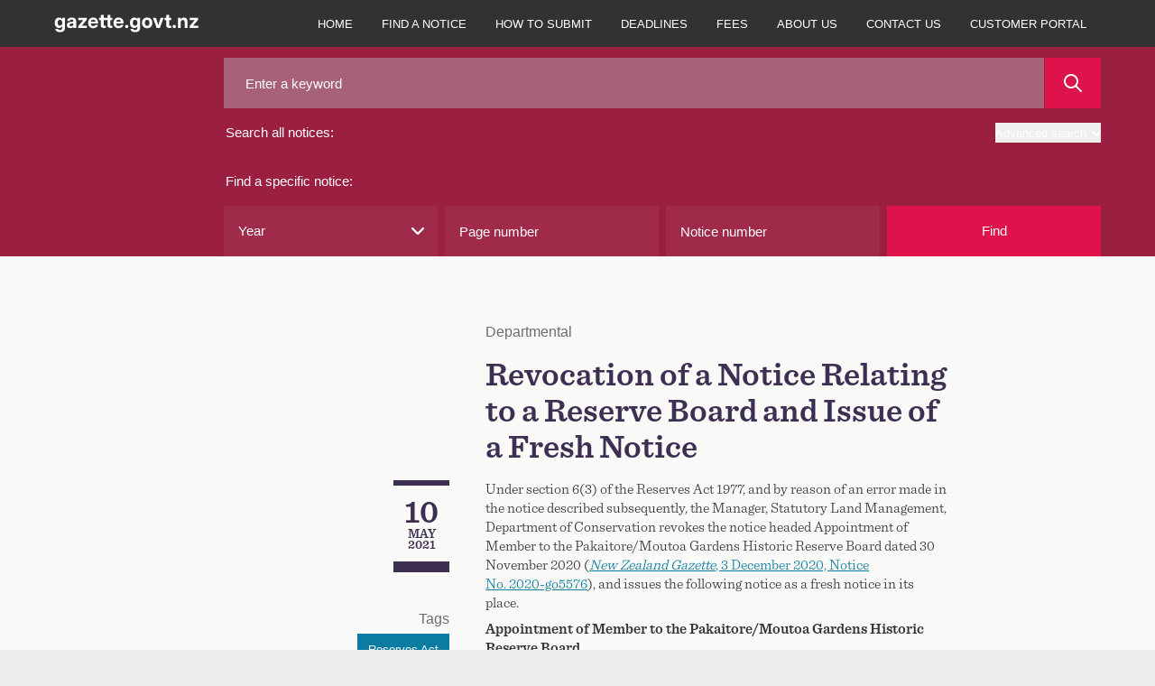

--- FILE ---
content_type: text/html; charset=UTF-8
request_url: https://gazette.govt.nz/notice/id/2021-go1788
body_size: 24621
content:
<!DOCTYPE html>
<html
    class="bg-gaz-footer-gray font-sans"
    lang="en"
>
    <head>
        <meta charset="utf-8" />
        <meta
            name="viewport"
            content="width=device-width, initial-scale=1.0, maximum-scale=1"
        />
        
        <title>Revocation of a Notice Relating to a Reserve Board and Issue of a Fresh Notice - 2021-go1788- New Zealand Gazette</title>

                    <!-- Google Tag Manager -->
            <script>
                (function (w, d, s, l, i) {
                    w[l] = w[l] || [];
                    w[l].push({
                        'gtm.start': new Date().getTime(),
                        event: 'gtm.js',
                    });
                    var f = d.getElementsByTagName(s)[0],
                        j = d.createElement(s),
                        dl = l != 'dataLayer' ? '&l=' + l : '';
                    j.async = true;
                    j.src =
                        'https://www.googletagmanager.com/gtm.js?id=' + i + dl;
                    f.parentNode.insertBefore(j, f);
                })(window, document, 'script', 'dataLayer', 'GTM-TNFL52F');
            </script>
            <!-- End Google Tag Manager -->
        
        <link rel="preload" as="style" href="https://gazette.govt.nz/build/assets/app-DLpeUAtM.css" /><link rel="preload" as="style" href="https://gazette.govt.nz/build/assets/print-BjO0dttK.css" /><link rel="modulepreload" href="https://gazette.govt.nz/build/assets/app-Bxy-t57C.js" /><link rel="stylesheet" href="https://gazette.govt.nz/build/assets/app-DLpeUAtM.css" media="screen" /><link rel="stylesheet" href="https://gazette.govt.nz/build/assets/print-BjO0dttK.css" media="print" /><script type="module" src="https://gazette.govt.nz/build/assets/app-Bxy-t57C.js"></script>
        <link rel="icon" href="/favicon.ico" type="image/x-icon" />
    </head>

    
            <!-- Google Tag Manager (noscript) -->
        <noscript>
            <iframe
                src="https://www.googletagmanager.com/ns.html?id=GTM-TNFL52F"
                height="0"
                width="0"
                style="display: none; visibility: hidden"
            ></iframe>
        </noscript>
        <!-- End Google Tag Manager (noscript) -->
    
    <body class="bg-gaz-bg">
        <svg
    xmlns="http://www.w3.org/2000/svg"
    class="print-logo my-4 hidden"
    width="160px"
    height="20px"
    fill="none"
>
    <path
        fill="currentColor"
        d="M6.478 19.64c-3.223 0-4.974-1.471-5.296-3.673h3.05c.226.86 1.064 1.343 2.246 1.343 1.546 0 2.417-.86 2.417-2.493v-1.74h-.011c-.677 1.332-1.87 1.934-3.352 1.934-2.965 0-4.909-2.385-4.909-5.769 0-3.405 1.987-5.822 4.888-5.822 1.471 0 2.653.623 3.373 1.88h.01V3.656h3.127V14.56c0 3.598-2.256 5.08-5.543 5.08Zm-.13-7.164c1.601 0 2.665-1.29 2.665-3.277 0-1.976-1.064-3.265-2.664-3.265-1.537 0-2.536 1.181-2.536 3.265s1 3.277 2.536 3.277Zm11.607 2.717c-2.266 0-3.9-1.128-3.9-3.394 0-2.557 2.063-3.287 4.427-3.502 2.073-.204 2.803-.3 2.803-1.031V7.19c0-.837-.698-1.418-1.858-1.418-1.182 0-1.955.602-2.03 1.472H14.42c.14-2.342 1.988-3.824 5.103-3.824 3.104 0 4.887 1.46 4.887 3.889V15h-3.093v-1.6h-.043c-.602 1.106-1.58 1.793-3.32 1.793Zm.881-2.202c1.526 0 2.47-.913 2.47-2.137v-1.14c-.364.205-1.256.355-2.276.516-1.085.162-1.945.58-1.945 1.483 0 .806.688 1.278 1.751 1.278ZM26.78 15v-2.127l5.629-6.67V6.17h-5.63V3.656h9.357v2.245l-5.51 6.564v.032h5.596V15H26.78Zm16.505.258c-3.438 0-5.672-2.47-5.672-5.92 0-3.458 2.31-5.94 5.565-5.94 3.34 0 5.586 2.417 5.586 5.876v.849h-8.068c.054 1.676 1.02 2.76 2.686 2.76 1.235 0 2.084-.568 2.374-1.45h2.89c-.42 2.257-2.611 3.825-5.361 3.825Zm-2.567-7.154h5.06c-.162-1.418-1.107-2.3-2.536-2.3-1.418 0-2.352.882-2.524 2.3ZM57.2 3.656v2.482h-2.32v5.36c0 .774.247 1.02 1.106 1.02H57.2V15h-1.847c-2.493 0-3.642-.945-3.642-3.008V6.138h-1.955V3.656h1.955V.562h3.169v3.094h2.32Zm7.418 0v2.482h-2.32v5.36c0 .774.246 1.02 1.106 1.02h1.214V15H62.77c-2.492 0-3.642-.945-3.642-3.008V6.138h-1.955V3.656h1.955V.562h3.17v3.094h2.32Zm6.826 11.602c-3.438 0-5.672-2.47-5.672-5.92 0-3.458 2.31-5.94 5.565-5.94 3.34 0 5.586 2.417 5.586 5.876v.849h-8.068c.054 1.676 1.02 2.76 2.686 2.76 1.235 0 2.084-.568 2.374-1.45h2.89c-.42 2.257-2.611 3.825-5.361 3.825Zm-2.567-7.154h5.06c-.162-1.418-1.107-2.3-2.536-2.3-1.418 0-2.353.882-2.524 2.3Zm11.531 7.09a1.809 1.809 0 0 1-1.815-1.827c0-1.01.805-1.826 1.815-1.826 1.02 0 1.826.816 1.826 1.826a1.81 1.81 0 0 1-1.826 1.826Zm9.405 4.447c-3.223 0-4.974-1.472-5.296-3.674h3.05c.226.86 1.064 1.343 2.246 1.343 1.547 0 2.417-.86 2.417-2.493v-1.74h-.011c-.677 1.332-1.87 1.934-3.352 1.934-2.964 0-4.909-2.385-4.909-5.769 0-3.405 1.987-5.822 4.888-5.822 1.472 0 2.653.623 3.373 1.88h.01V3.656h3.127V14.56c0 3.598-2.256 5.08-5.543 5.08Zm-.13-7.165c1.601 0 2.665-1.29 2.665-3.277 0-1.976-1.064-3.265-2.664-3.265-1.536 0-2.535 1.181-2.535 3.265s.999 3.277 2.535 3.277Zm13.401 2.782c-3.437 0-5.757-2.363-5.757-5.92 0-3.555 2.32-5.94 5.757-5.94 3.449 0 5.769 2.385 5.769 5.94 0 3.557-2.32 5.92-5.769 5.92Zm0-2.568c1.547 0 2.579-1.246 2.579-3.351 0-2.116-1.042-3.373-2.579-3.373-1.525 0-2.567 1.257-2.567 3.373 0 2.105 1.031 3.351 2.567 3.351ZM113.629 15l-4.2-11.344h3.319l1.869 5.608c.29.891.559 1.794.816 2.685.258-.891.527-1.794.795-2.685l1.848-5.608h3.287L117.152 15h-3.523Zm16.097-11.344v2.482h-2.321v5.36c0 .774.247 1.02 1.107 1.02h1.214V15h-1.848c-2.492 0-3.642-.945-3.642-3.008V6.138h-1.955V3.656h1.955V.562h3.169v3.094h2.321Zm3.389 11.537a1.81 1.81 0 0 1-1.816-1.826c0-1.01.806-1.826 1.816-1.826 1.02 0 1.826.816 1.826 1.826 0 1.02-.806 1.826-1.826 1.826Zm7.213-6.499V15h-3.169V3.656h3.115V5.44c.763-1.289 1.912-2.02 3.545-2.02 2.417 0 3.975 1.612 3.975 4.48V15h-3.159V8.48c0-1.526-.762-2.332-2.084-2.332-1.31 0-2.223.785-2.223 2.546ZM150.184 15v-2.127l5.628-6.67V6.17h-5.628V3.656h9.356v2.245l-5.511 6.564v.032h5.597V15h-9.442Z"
    />
</svg>
<header
    role="banner"
    x-data="{
        openAdvancedSearch: false,
        mobileNavIsOpen: false,
    }"
>
    <div
        class="z-50 w-full bg-gaz-nav-gray font-default lg:fixed lg:rounded-none"
    >
        <div
            class="flex flex-col flex-wrap text-white xl:container lg:flex-row"
        >
            <div
                class="relative mx-[20px] flex grow justify-between lg:mr-0 lg:px-0 xl:mx-0"
            >
                <a href="/" class="group relative flex items-center">
                    <svg
                        xmlns="http://www.w3.org/2000/svg"
                        class="my-4"
                        width="160px"
                        height="20px"
                        fill="none"
                    >
                        <path
                            fill="currentColor"
                            d="M6.478 19.64c-3.223 0-4.974-1.471-5.296-3.673h3.05c.226.86 1.064 1.343 2.246 1.343 1.546 0 2.417-.86 2.417-2.493v-1.74h-.011c-.677 1.332-1.87 1.934-3.352 1.934-2.965 0-4.909-2.385-4.909-5.769 0-3.405 1.987-5.822 4.888-5.822 1.471 0 2.653.623 3.373 1.88h.01V3.656h3.127V14.56c0 3.598-2.256 5.08-5.543 5.08Zm-.13-7.164c1.601 0 2.665-1.29 2.665-3.277 0-1.976-1.064-3.265-2.664-3.265-1.537 0-2.536 1.181-2.536 3.265s1 3.277 2.536 3.277Zm11.607 2.717c-2.266 0-3.9-1.128-3.9-3.394 0-2.557 2.063-3.287 4.427-3.502 2.073-.204 2.803-.3 2.803-1.031V7.19c0-.837-.698-1.418-1.858-1.418-1.182 0-1.955.602-2.03 1.472H14.42c.14-2.342 1.988-3.824 5.103-3.824 3.104 0 4.887 1.46 4.887 3.889V15h-3.093v-1.6h-.043c-.602 1.106-1.58 1.793-3.32 1.793Zm.881-2.202c1.526 0 2.47-.913 2.47-2.137v-1.14c-.364.205-1.256.355-2.276.516-1.085.162-1.945.58-1.945 1.483 0 .806.688 1.278 1.751 1.278ZM26.78 15v-2.127l5.629-6.67V6.17h-5.63V3.656h9.357v2.245l-5.51 6.564v.032h5.596V15H26.78Zm16.505.258c-3.438 0-5.672-2.47-5.672-5.92 0-3.458 2.31-5.94 5.565-5.94 3.34 0 5.586 2.417 5.586 5.876v.849h-8.068c.054 1.676 1.02 2.76 2.686 2.76 1.235 0 2.084-.568 2.374-1.45h2.89c-.42 2.257-2.611 3.825-5.361 3.825Zm-2.567-7.154h5.06c-.162-1.418-1.107-2.3-2.536-2.3-1.418 0-2.352.882-2.524 2.3ZM57.2 3.656v2.482h-2.32v5.36c0 .774.247 1.02 1.106 1.02H57.2V15h-1.847c-2.493 0-3.642-.945-3.642-3.008V6.138h-1.955V3.656h1.955V.562h3.169v3.094h2.32Zm7.418 0v2.482h-2.32v5.36c0 .774.246 1.02 1.106 1.02h1.214V15H62.77c-2.492 0-3.642-.945-3.642-3.008V6.138h-1.955V3.656h1.955V.562h3.17v3.094h2.32Zm6.826 11.602c-3.438 0-5.672-2.47-5.672-5.92 0-3.458 2.31-5.94 5.565-5.94 3.34 0 5.586 2.417 5.586 5.876v.849h-8.068c.054 1.676 1.02 2.76 2.686 2.76 1.235 0 2.084-.568 2.374-1.45h2.89c-.42 2.257-2.611 3.825-5.361 3.825Zm-2.567-7.154h5.06c-.162-1.418-1.107-2.3-2.536-2.3-1.418 0-2.353.882-2.524 2.3Zm11.531 7.09a1.809 1.809 0 0 1-1.815-1.827c0-1.01.805-1.826 1.815-1.826 1.02 0 1.826.816 1.826 1.826a1.81 1.81 0 0 1-1.826 1.826Zm9.405 4.447c-3.223 0-4.974-1.472-5.296-3.674h3.05c.226.86 1.064 1.343 2.246 1.343 1.547 0 2.417-.86 2.417-2.493v-1.74h-.011c-.677 1.332-1.87 1.934-3.352 1.934-2.964 0-4.909-2.385-4.909-5.769 0-3.405 1.987-5.822 4.888-5.822 1.472 0 2.653.623 3.373 1.88h.01V3.656h3.127V14.56c0 3.598-2.256 5.08-5.543 5.08Zm-.13-7.165c1.601 0 2.665-1.29 2.665-3.277 0-1.976-1.064-3.265-2.664-3.265-1.536 0-2.535 1.181-2.535 3.265s.999 3.277 2.535 3.277Zm13.401 2.782c-3.437 0-5.757-2.363-5.757-5.92 0-3.555 2.32-5.94 5.757-5.94 3.449 0 5.769 2.385 5.769 5.94 0 3.557-2.32 5.92-5.769 5.92Zm0-2.568c1.547 0 2.579-1.246 2.579-3.351 0-2.116-1.042-3.373-2.579-3.373-1.525 0-2.567 1.257-2.567 3.373 0 2.105 1.031 3.351 2.567 3.351ZM113.629 15l-4.2-11.344h3.319l1.869 5.608c.29.891.559 1.794.816 2.685.258-.891.527-1.794.795-2.685l1.848-5.608h3.287L117.152 15h-3.523Zm16.097-11.344v2.482h-2.321v5.36c0 .774.247 1.02 1.107 1.02h1.214V15h-1.848c-2.492 0-3.642-.945-3.642-3.008V6.138h-1.955V3.656h1.955V.562h3.169v3.094h2.321Zm3.389 11.537a1.81 1.81 0 0 1-1.816-1.826c0-1.01.806-1.826 1.816-1.826 1.02 0 1.826.816 1.826 1.826 0 1.02-.806 1.826-1.826 1.826Zm7.213-6.499V15h-3.169V3.656h3.115V5.44c.763-1.289 1.912-2.02 3.545-2.02 2.417 0 3.975 1.612 3.975 4.48V15h-3.159V8.48c0-1.526-.762-2.332-2.084-2.332-1.31 0-2.223.785-2.223 2.546ZM150.184 15v-2.127l5.628-6.67V6.17h-5.628V3.656h9.356v2.245l-5.511 6.564v.032h5.597V15h-9.442Z"
                        />
                    </svg>
                </a>
                <button
                    x-on:click="mobileNavIsOpen = !mobileNavIsOpen"
                    class="my-2 rounded border border-gaz-nav-gray-selected bg-gaz-nav-gray-selected px-3 hover:border-gaz-nav-gray-hover hover:bg-gaz-nav-gray lg:hidden"
                    x-bind:class="{ 'outline outline-1 outline-white': mobileNavIsOpen }"
                    data-toggle="collapse"
                    aria-owns="top-navigation"
                    aria-controls="top-navigation"
                >
                    <span class="sr-only">menu</span>
                    <svg
                        x-show="!mobileNavIsOpen"
                        aria-hidden="true"
                        focusable="false"
                        class="h-5 w-5 -scale-x-110 text-white"
                        xmlns="http://www.w3.org/2000/svg"
                        viewBox="0 0 448 512"
                        width="20px"
                        height="20px"
                    >
                        <path
                            d="M0 96C0 78.3 14.3 64 32 64H416c17.7 0 32 14.3 32 32s-14.3 32-32 32H32C14.3 128 0 113.7 0 96zM0 256c0-17.7 14.3-32 32-32H416c17.7 0 32 14.3 32 32s-14.3 32-32 32H32c-17.7 0-32-14.3-32-32zM448 416c0 17.7-14.3 32-32 32H32c-17.7 0-32-14.3-32-32s14.3-32 32-32H416c17.7 0 32 14.3 32 32z"
                            fill="currentColor"
                        />
                    </svg>
                    <svg
                        x-cloak
                        x-show="mobileNavIsOpen"
                        class="h-5 w-5 text-white"
                        xmlns="http://www.w3.org/2000/svg"
                        viewBox="0 0 384 512"
                        width="20px"
                        height="20px"
                    >
                        <path
                            d="M342.6 150.6c12.5-12.5 12.5-32.8 0-45.3s-32.8-12.5-45.3 0L192 210.7 86.6 105.4c-12.5-12.5-32.8-12.5-45.3 0s-12.5 32.8 0 45.3L146.7 256 41.4 361.4c-12.5 12.5-12.5 32.8 0 45.3s32.8 12.5 45.3 0L192 301.3 297.4 406.6c12.5 12.5 32.8 12.5 45.3 0s12.5-32.8 0-45.3L237.3 256 342.6 150.6z"
                            fill="currentColor"
                        />
                    </svg>
                </button>
            </div>

            <nav
                role="navigation"
                class="hidden pr-0 font-sans lg:block lg:pr-[20px] xl:pr-0"
                x-bind:class="{ 'hidden': ! mobileNavIsOpen }"
                id="top-navigation"
            >
                <p class="sr-only">Main navigation</p>
                <ul
                    class="flex h-full flex-col bg-gaz-nav-gray text-xs font-bold uppercase lg:flex-row lg:font-normal"
                >
                                            
                                                    <li
                                class="flex items-center border-t border-gaz-nav-gray-hover lg:border-none lg:text-center"
                            >
                                <a
                                    href="/"
                                    class="w-full px-[20px] py-4 hover:bg-gaz-nav-gray-selected focus:z-10 focus:bg-gaz-nav-gray-hover lg:px-2 lg:hover:bg-gaz-nav-gray-hover xl:px-4"
                                >
                                    Home
                                </a>
                            </li>
                                                                    
                                                    <li
                                class="flex items-center border-t border-gaz-nav-gray-hover lg:border-none lg:text-center"
                            >
                                <a
                                    href="/find-a-notice"
                                    class="w-full px-[20px] py-4 hover:bg-gaz-nav-gray-selected focus:z-10 focus:bg-gaz-nav-gray-hover lg:px-2 lg:hover:bg-gaz-nav-gray-hover xl:px-4"
                                >
                                    Find a notice
                                </a>
                            </li>
                                                                    
                                                    <li
                                class="flex items-center border-t border-gaz-nav-gray-hover lg:border-none lg:text-center"
                            >
                                <a
                                    href="/how-to-submit"
                                    class="w-full px-[20px] py-4 hover:bg-gaz-nav-gray-selected focus:z-10 focus:bg-gaz-nav-gray-hover lg:px-2 lg:hover:bg-gaz-nav-gray-hover xl:px-4"
                                >
                                    How to submit
                                </a>
                            </li>
                                                                    
                                                    <li
                                class="flex items-center border-t border-gaz-nav-gray-hover lg:border-none lg:text-center"
                            >
                                <a
                                    href="/deadlines"
                                    class="w-full px-[20px] py-4 hover:bg-gaz-nav-gray-selected focus:z-10 focus:bg-gaz-nav-gray-hover lg:px-2 lg:hover:bg-gaz-nav-gray-hover xl:px-4"
                                >
                                    Deadlines
                                </a>
                            </li>
                                                                    
                                                    <li
                                class="flex items-center border-t border-gaz-nav-gray-hover lg:border-none lg:text-center"
                            >
                                <a
                                    href="/fees"
                                    class="w-full px-[20px] py-4 hover:bg-gaz-nav-gray-selected focus:z-10 focus:bg-gaz-nav-gray-hover lg:px-2 lg:hover:bg-gaz-nav-gray-hover xl:px-4"
                                >
                                    Fees
                                </a>
                            </li>
                                                                    
                                                    <li
                                class="flex items-center border-t border-gaz-nav-gray-hover lg:border-none lg:text-center"
                            >
                                <a
                                    href="/about-us"
                                    class="w-full px-[20px] py-4 hover:bg-gaz-nav-gray-selected focus:z-10 focus:bg-gaz-nav-gray-hover lg:px-2 lg:hover:bg-gaz-nav-gray-hover xl:px-4"
                                >
                                    About us
                                </a>
                            </li>
                                                                    
                                                    <li
                                class="flex items-center border-t border-gaz-nav-gray-hover lg:border-none lg:text-center"
                            >
                                <a
                                    href="/contact-us"
                                    class="w-full px-[20px] py-4 hover:bg-gaz-nav-gray-selected focus:z-10 focus:bg-gaz-nav-gray-hover lg:px-2 lg:hover:bg-gaz-nav-gray-hover xl:px-4"
                                >
                                    Contact us
                                </a>
                            </li>
                                            
                    <li
                        class="flex items-center border-t border-gaz-nav-gray-hover lg:border-none lg:text-center"
                    >
                        <a
                            href="https://dash.gazette.govt.nz/customer-portal"
                            class="w-full px-[20px] py-4 hover:bg-gaz-nav-gray-selected focus:z-10 focus:bg-gaz-nav-gray-hover lg:px-2 lg:hover:bg-gaz-nav-gray-hover xl:px-4"
                        >
                            Customer Portal
                        </a>
                    </li>
                </ul>
            </nav>
        </div>
    </div>

    
    <div class="lg:pt-12">
    <a href="#" name="search-top" aria-hidden="true"></a>
    <form id="Form_NoticeSearch" action="/home/search" method="GET">
        <p id="Form_NoticeSearch_error"></p>
        <div class="relative z-10 bg-gaz-search-bar pb-3 lg:pb-0">
            <fieldset
                class="gaz-container flex flex-col gap-4 pt-4 text-white lg:grid lg:grid-cols-[1fr_2fr] lg:gap-10"
            >
                <fieldset class="flex flex-col">
                    <div class="order-1 flex">
                        <input
                            id="Form_NoticeSearch_keyword"
                            type="text"
                            name="keyword"
                            value=""
                            class="h-14 w-full bg-gaz-search-bar-input-a pl-6 text-gaz-helvetica placeholder-white hover:outline-dashed hover:outline-1 hover:outline-white focus:outline-dashed focus:outline-1 focus:outline-white"
                            placeholder="Enter a keyword"
                            maxlength="200"
                        />
                        <button
                            type="submit"
                            class="ml-[1px] flex w-16 items-center justify-center bg-gaz-red p-4 hover:outline-dashed hover:outline-1 hover:outline-white focus:outline-dashed focus:outline-1 focus:outline-white"
                            id="Form_NoticeSearch_action_noticeResultsGeneral"
                        >
                            <svg
                                class="h-5 w-5"
                                viewBox="0 0 20 20"
                                height="20px"
                                width="20px"
                                xmlns="http://www.w3.org/2000/svg"
                            >
                                <path
                                    d="m2 8c0-3.309 2.691-6 6-6s6 2.691 6 6-2.691 6-6 6-6-2.691-6-6m17.707 10.293-5.395-5.396c1.054-1.354 1.688-3.051 1.688-4.897 0-4.411-3.589-8-8-8s-8 3.589-8 8 3.589 8 8 8c1.846 0 3.542-.635 4.897-1.688l5.396 5.395c.195.195.451.293.707.293s.512-.098.707-.293c.391-.391.391-1.023 0-1.414"
                                    fill="#fff"
                                    fill-rule="evenodd"
                                />
                            </svg>
                        </button>
                    </div>

                    <div class="flex py-4">
                        <label
                            class="grow pl-0.5 text-gaz-helvetica"
                            for="Form_NoticeSearch_keyword"
                        >
                            Search all notices:
                        </label>
                        <button
                            @click.prevent="openAdvancedSearch = !openAdvancedSearch"
                            class="ci-advanced flex items-center justify-end text-xs outline-offset-4 hover:underline"
                            type="button"
                        >
                            Advanced search
                            <svg
                                class="ml-1.5 mt-0.5 h-2.5 w-2.5 transition-all"
                                x-bind:class="{ 'rotate-180': openAdvancedSearch }"
                                viewBox="0 0 12 7"
                                xmlns="http://www.w3.org/2000/svg"
                                width="10px"
                                height="10px"
                            >
                                <path
                                    d="m10 14c-.256 0-.512-.098-.707-.293l-5-5c-.391-.391-.391-1.023 0-1.414s1.023-.391 1.414 0l4.293 4.293 4.293-4.293c.391-.391 1.023-.391 1.414 0s.391 1.023 0 1.414l-5 5c-.195.195-.451.293-.707.293"
                                    fill="#fff"
                                    fill-rule="evenodd"
                                    transform="translate(-4 -7)"
                                />
                            </svg>
                        </button>
                    </div>
                </fieldset>

                <fieldset class="flex flex-col">
                    <legend class="py-4 pl-0.5 text-gaz-helvetica">
                        Find a specific notice:
                    </legend>

                    <div class="grid grid-cols-1 gap-2 search-sm:grid-cols-2">
                        <div
                            class="grid w-full grid-cols-1 gap-2 search-sm:grid-cols-2"
                        >
                            <div class="">
                                
                                <div class="relative">
    <select
        name="year"
        id="Form_NoticeSearch_year"
        class="h-14 w-full appearance-none bg-gaz-search-bar-input-b pl-4 text-gaz-helvetica hover:outline-dashed hover:outline-1 hover:outline-white focus:outline-dashed focus:outline-1 focus:outline-white"
    >
        <option value="" selected>
            Year
        </option>
                    <option
                value="2025"
                
            >
                2025
            </option>
                    <option
                value="2024"
                
            >
                2024
            </option>
                    <option
                value="2023"
                
            >
                2023
            </option>
                    <option
                value="2022"
                
            >
                2022
            </option>
                    <option
                value="2021"
                
            >
                2021
            </option>
                    <option
                value="2020"
                
            >
                2020
            </option>
                    <option
                value="2019"
                
            >
                2019
            </option>
                    <option
                value="2018"
                
            >
                2018
            </option>
                    <option
                value="2017"
                
            >
                2017
            </option>
                    <option
                value="2016"
                
            >
                2016
            </option>
                    <option
                value="2015"
                
            >
                2015
            </option>
                    <option
                value="2014"
                
            >
                2014
            </option>
                    <option
                value="2013"
                
            >
                2013
            </option>
                    <option
                value="2012"
                
            >
                2012
            </option>
                    <option
                value="2011"
                
            >
                2011
            </option>
                    <option
                value="2010"
                
            >
                2010
            </option>
                    <option
                value="2009"
                
            >
                2009
            </option>
                    <option
                value="2008"
                
            >
                2008
            </option>
                    <option
                value="2007"
                
            >
                2007
            </option>
                    <option
                value="2006"
                
            >
                2006
            </option>
                    <option
                value="2005"
                
            >
                2005
            </option>
                    <option
                value="2004"
                
            >
                2004
            </option>
                    <option
                value="2003"
                
            >
                2003
            </option>
                    <option
                value="2002"
                
            >
                2002
            </option>
                    <option
                value="2001"
                
            >
                2001
            </option>
                    <option
                value="2000"
                
            >
                2000
            </option>
            </select>
    <svg
        class="absolute right-2 top-1/2 ml-2 h-3.5 w-3.5 -translate-x-1/2 -translate-y-1/2"
        viewBox="0 0 12 7"
        xmlns="http://www.w3.org/2000/svg"
        width="14px"
        height="14px"
    >
        <path
            d="m10 14c-.256 0-.512-.098-.707-.293l-5-5c-.391-.391-.391-1.023 0-1.414s1.023-.391 1.414 0l4.293 4.293 4.293-4.293c.391-.391 1.023-.391 1.414 0s.391 1.023 0 1.414l-5 5c-.195.195-.451.293-.707.293"
            fill="#fff"
            fill-rule="evenodd"
            transform="translate(-4 -7)"
        />
    </svg>
</div>
                            </div>

                            <div
                                id="Form_NoticeSearch_pageNumber_Holder"
                                x-data="{ pageNumber: 'null' }"
                            >
                                
                                <input
                                    id="Form_NoticeSearch_pageNumber"
                                    type="number"
                                    min="1"
                                    max="99999"
                                    pattern="[0-9]"
                                    name="pageNumber"
                                    placeholder="Page number"
                                    maxlength="5"
                                    x-model="pageNumber"
                                    @keypress="if ((pageNumber.length >= 5 || ['e', 'E', '+', '-', '.'].includes($event.key)) && !window.getSelection().toString()) $event.preventDefault()"
                                    class="h-14 w-full bg-gaz-search-bar-input-b pl-4 text-gaz-helvetica placeholder-white hover:outline-dashed hover:outline-1 hover:outline-white focus:outline-dashed focus:outline-1 focus:outline-white"
                                />
                            </div>
                        </div>

                        <div
                            class="grid w-full grid-cols-1 gap-2 search-sm:grid-cols-2"
                        >
                            <div id="Form_NoticeSearch_noticeNumber_Holder">
                                <input
                                    type="text"
                                    name="noticeNumber"
                                    id="Form_NoticeSearch_noticeNumber"
                                    value=""
                                    class="h-14 w-full bg-gaz-search-bar-input-b pl-4 text-gaz-helvetica placeholder-white hover:outline-dashed hover:outline-1 hover:outline-white focus:outline-dashed focus:outline-1 focus:outline-white"
                                    placeholder="Notice number"
                                    maxlength="5"
                                    pattern="^[0-9]+$|^$"
                                    oninvalid="this.setCustomValidity('numbers only')"
                                    onInput="if(event.inputType !== 'insertLineBreak') { this.setCustomValidity(' '); }"
                                    onkeydown="if(event.key === 'Enter') { this.setCustomValidity(''); }"
                                    onfocus="document.getElementById('find-button').onclick = function() { document.getElementById('Form_NoticeSearch_noticeNumber').setCustomValidity(''); }"
                                />
                            </div>

                            <button
                                id="find-button"
                                class="h-14 max-w-32 bg-gaz-red text-gaz-helvetica hover:outline-dashed hover:outline-1 hover:outline-white focus:outline-dashed focus:outline-1 focus:outline-white sm:max-w-none"
                            >
                                Find
                            </button>
                        </div>
                    </div>
                </fieldset>
            </fieldset>
        </div>

        <div
            x-cloak
            x-show="openAdvancedSearch"
            id="noticeAdvancedSearch"
            class="bg-gaz-search-bar pb-3 lg:pb-0"
        >
            <fieldset class="gaz-container flex flex-col gap-2 lg:flex-row">
                <fieldset
                    class="grid flex-1 grid-cols-1 gap-2 search-sm:grid-cols-2"
                >
                    <div id="Form_NoticeSearch_dateStart_Holder" class="w-full">
                        <label
                            class="mb-1 mr-3 mt-1 h-12 pl-0.5 text-gaz-helvetica/[56px] text-white"
                            for="Form_NoticeSearch_dateStart"
                        >
                            From:
                        </label>
                        <div class="relative w-full">
                            <input
                                class="mb-[1px] block h-[60px] w-full bg-gaz-advanced-search-bar-input pl-6 text-gaz-helvetica/[56px] text-white hover:outline-dashed hover:outline-1 hover:outline-white focus:outline-dashed focus:outline-1 focus:outline-white"
                                type="date"
                                name="dateStart"
                                min="2000-01-01"
                                max="2025-11-07"
                                id="Form_NoticeSearch_dateStart"
                                value=""
                            />
                            <div
                                class="absolute right-0 top-1/2 grid aspect-square h-full -translate-y-1/2 place-items-center bg-gaz-date-search-icon"
                            >
                                <!-- /* TEST remove pointer-events-none */ -->
                                <svg
                                    height="20"
                                    viewBox="0 0 20 20"
                                    width="20"
                                    xmlns="http://www.w3.org/2000/svg"
                                >
                                    <path
                                        d="m19 2h-3v-1c0-.553-.447-1-1-1s-1 .447-1 1v1h-8v-1c0-.553-.447-1-1-1s-1 .447-1 1v1h-3c-.553 0-1 .447-1 1v16c0 .553.447 1 1 1h18c.553 0 1-.447 1-1v-16c0-.553-.447-1-1-1zm-17 16h16v-10h-16zm0-12h16v-2h-16zm4 4c-.553 0-1 .447-1 1s.447 1 1 1 1-.447 1-1-.447-1-1-1m0 4c-.553 0-1 .447-1 1s.447 1 1 1 1-.447 1-1-.447-1-1-1m4 0c-.553 0-1 .447-1 1s.447 1 1 1 1-.447 1-1-.447-1-1-1m0-4c-.553 0-1 .447-1 1s.447 1 1 1 1-.447 1-1-.447-1-1-1m4 0c-.553 0-1 .447-1 1s.447 1 1 1 1-.447 1-1-.447-1-1-1"
                                        fill="#fff"
                                        fill-rule="evenodd"
                                    />
                                </svg>
                            </div>
                        </div>
                    </div>

                    <div id="Form_NoticeSearch_dateEnd_Holder" class="w-full">
                        <label
                            class="mb-1 mr-3 mt-1 h-12 pl-0.5 text-gaz-helvetica/[56px] text-white"
                            for="Form_NoticeSearch_dateEnd"
                        >
                            To:
                        </label>
                        <div class="relative w-full">
                            <input
                                class="mb-[1px] block h-[60px] w-full bg-gaz-advanced-search-bar-input pl-6 text-gaz-helvetica/[56px] text-white hover:outline-dashed hover:outline-1 hover:outline-white focus:outline-dashed focus:outline-1 focus:outline-white"
                                type="date"
                                name="dateEnd"
                                min="2000-01-01"
                                max="2025-11-07"
                                id="Form_NoticeSearch_dateEnd"
                                value=""
                            />
                            <div
                                class="absolute right-0 top-1/2 grid aspect-square h-full -translate-y-1/2 place-items-center bg-gaz-date-search-icon"
                            >
                                <!-- /* TEST remove pointer-events-none */ -->
                                <svg
                                    height="20"
                                    viewBox="0 0 20 20"
                                    width="20"
                                    xmlns="http://www.w3.org/2000/svg"
                                >
                                    <path
                                        d="m19 2h-3v-1c0-.553-.447-1-1-1s-1 .447-1 1v1h-8v-1c0-.553-.447-1-1-1s-1 .447-1 1v1h-3c-.553 0-1 .447-1 1v16c0 .553.447 1 1 1h18c.553 0 1-.447 1-1v-16c0-.553-.447-1-1-1zm-17 16h16v-10h-16zm0-12h16v-2h-16zm4 4c-.553 0-1 .447-1 1s.447 1 1 1 1-.447 1-1-.447-1-1-1m0 4c-.553 0-1 .447-1 1s.447 1 1 1 1-.447 1-1-.447-1-1-1m4 0c-.553 0-1 .447-1 1s.447 1 1 1 1-.447 1-1-.447-1-1-1m0-4c-.553 0-1 .447-1 1s.447 1 1 1 1-.447 1-1-.447-1-1-1m4 0c-.553 0-1 .447-1 1s.447 1 1 1 1-.447 1-1-.447-1-1-1"
                                        fill="#fff"
                                        fill-rule="evenodd"
                                    />
                                </svg>
                            </div>
                        </div>
                    </div>
                </fieldset>
                <fieldset
                    class="grid flex-1 grid-cols-1 gap-2 search-sm:grid-cols-2"
                >
                    <div
                        id="Form_NoticeSearch_noticeType_Holder"
                        class="field dropdown styled-dropdown noticeAdvancedSearch__type relative inline-block"
                    >
                        <label
                            id="combo3-label"
                            for="Form_NoticeSearch_noticeType"
                            class="combo-label pointer-events-none mb-1 mr-3 mt-1 h-12 pl-0.5 text-gaz-helvetica/[56px] text-white"
                        >
                            Notice type:
                        </label>

                        <div>
                            <select
    multiple
    name="noticeType[]"
    id="Form_NoticeSearch_noticeType"
    class="dropdown styled-dropdown noticeAdvancedSearch__type"
>
    <option value="">Select a type...</option>
            <option
            value="aw"
            
        >
            Applications for Winding up/Liquidations
        </option>
            <option
            value="aa"
            
        >
            Appointment/Release of Administrators
        </option>
            <option
            value="al"
            
        >
            Appointment/Release of Liquidators
        </option>
            <option
            value="ar"
            
        >
            Appointment/Release of Receivers &amp; Managers
        </option>
            <option
            value="au"
            
        >
            Authorities/Other Agencies of State
        </option>
            <option
            value="ba"
            
        >
            Bankruptcies
        </option>
            <option
            value="cb"
            
        >
            Cessation of Business in New Zealand
        </option>
            <option
            value="ct"
            
        >
            Charitable Trusts
        </option>
            <option
            value="cu"
            
        >
            Customs
        </option>
            <option
            value="dl"
            
        >
            Delegated Legislation
        </option>
            <option
            value="go"
            
        >
            Departmental
        </option>
            <option
            value="fs"
            
        >
            Friendly Societies and Credit Unions
        </option>
            <option
            value="gn"
            
        >
            General Notices
        </option>
            <option
            value="gs"
            
        >
            General Section
        </option>
            <option
            value="is"
            
        >
            Incorporated Societies
        </option>
            <option
            value="ln"
            
        >
            Land Notices
        </option>
            <option
            value="lt"
            
        >
            Land Transfers/Joint Family Homes
        </option>
            <option
            value="md"
            
        >
            Meetings/Last Dates for Debts &amp; Claims
        </option>
            <option
            value="ot"
            
        >
            Other
        </option>
            <option
            value="ps"
            
        >
            Parliamentary
        </option>
            <option
            value="pn"
            
        >
            Partnerships
        </option>
            <option
            value="pb"
            
        >
            Private Bills
        </option>
            <option
            value="rs"
            
        >
            Regulation Summary
        </option>
            <option
            value="ds"
            
        >
            Removals
        </option>
            <option
            value="sl"
            
        >
            Secondary Legislation
        </option>
            <option
            value="vr"
            
        >
            Vice Regal
        </option>
            <option
            value="vw"
            
        >
            Winding up/Liquidations
        </option>
    </select>

                            <p
                                id="options-selected"
                                class="pointer-events-none absolute bottom-[22px] left-[20px] right-[67px] z-20 h-4 text-gaz-helvetica leading-[1.1rem] text-white"
                            >
                                Select a type...
                            </p>
                            <div
                                class="combo js-multiselect relative z-10 block h-[60px]"
                            >
                                <div
                                    class="combo__caret relative inline-block w-full after:pointer-events-none after:absolute after:bottom-0 after:right-0 after:top-0 after:inline-block after:w-[56px] after:bg-[url('../../public/images/gazette-chevron.svg')] after:bg-[length:25%] after:bg-center after:bg-no-repeat after:transition-all"
                                >
                                    <input
                                        class="h-[60px] w-full bg-gaz-advanced-search-bar-input caret-transparent hover:outline-dashed hover:outline-1 hover:outline-white focus:outline-dashed focus:outline-1 focus:outline-white"
                                        aria-activedescendant=""
                                        aria-autocomplete="none"
                                        aria-controls="listbox3"
                                        aria-expanded="false"
                                        aria-haspopup="listbox"
                                        aria-labelledby="combo3-label options-selected"
                                        id="combo3"
                                        class="combo-input"
                                        role="combobox"
                                        type="text"
                                    />
                                </div>
                                <!-- check arb width and height (width of 400px exceds 320px smallest screen?) -->
                                <div
                                    role="listbox"
                                    id="listbox3"
                                    class="combo-menu hidden h-[337px] w-full overflow-y-scroll border border-solid border-gaz-gray-border bg-white pb-2 pt-2 text-gaz-helvetica leading-[24px] text-gaz-offblack-text search-sm:w-96"
                                >
                                    <!-- TODO note: TEMP for styling -->
                                    <!-- note: these TW styles are now set in app.js  -->
                                    <!--
                                <div role="option" id="combo3-1" aria-selected="false"
                                class="combo-option  relative pt-2 pr-4 pb-2 pl-[56px] text-gaz-helvetica/[56px] leading-[24px] text-gaz-offblack-text hover:bg-gaz-dropdown-item-hover-bg
                                before:content-[''] before:inline-block before:bg-white before:border-2 before:border-gaz-dropdown-item-checkbox-border before:h-[24px] before:w-[24px]
                                before:left-4 before:top-2 before:absolute"
                                >Temp for styling</div>
                            -->
                                </div>
                            </div>
                        </div>
                    </div>

                    <div
                        id="Form_NoticeSearch_act_Holder"
                        class="field text noticeAdvancedSearch__act min-[716px]:mb-0"
                    >
                        <label
                            for="Form_NoticeSearch_act"
                            class="combo-label pointer-events-none mb-1 mr-3 mt-1 h-12 pl-0.5 text-gaz-helvetica/[56px] text-white"
                        >
                            Legislation:
                        </label>
                        <div class="middleColumn">
                            <select
    name="act"
    id="Form_NoticeSearch_act"
    class="text noticeAdvancedSearch__act h-[60px] w-full pl-[20px] pr-[8px]"
>
    <option value="" selected>
        Select an act...
    </option>

    
        <option value="Accident Compensation (Experience Rating) Regulations "  >Accident Compensation (Experience Rating) Regulations </option>
        <option value="Accident Compensation Act"  >Accident Compensation Act</option>
        <option value="Accident Insurance (Transitional Provisions) Act"  >Accident Insurance (Transitional Provisions) Act</option>
        <option value="Accident Insurance Act"  >Accident Insurance Act</option>
        <option value="Accident Rehabilitation and Compensation Insurance Act"  >Accident Rehabilitation and Compensation Insurance Act</option>
        <option value="Acts and Regulations Publication Act"  >Acts and Regulations Publication Act</option>
        <option value="Admiralty Act"  >Admiralty Act</option>
        <option value="Admiralty Rules"  >Admiralty Rules</option>
        <option value="Adoption (Intercountry) Act"  >Adoption (Intercountry) Act</option>
        <option value="Adult Adoption Information Act"  >Adult Adoption Information Act</option>
        <option value="Affiliate Te Arawa Iwi and Hapu Claims Settlement Act"  >Affiliate Te Arawa Iwi and Hapu Claims Settlement Act</option>
        <option value="Agricultural and Pastoral Societies Act"  >Agricultural and Pastoral Societies Act</option>
        <option value="Agricultural and Pastoral Societies Amendment Act"  >Agricultural and Pastoral Societies Amendment Act</option>
        <option value="Agricultural Compounds and Veterinary Medicines Act"  >Agricultural Compounds and Veterinary Medicines Act</option>
        <option value="Agricultural Compounds and Veterinary Medicines Regulations"  >Agricultural Compounds and Veterinary Medicines Regulations</option>
        <option value="Ahuriri Hapū Claims Settlement Act"  >Ahuriri Hapū Claims Settlement Act</option>
        <option value="Airport Authorities (Airport Companies Information Disclosure) Regulations"  >Airport Authorities (Airport Companies Information Disclosure) Regulations</option>
        <option value="Airport Authorities Act"  >Airport Authorities Act</option>
        <option value="Airport Authorities Amendment Act"  >Airport Authorities Amendment Act</option>
        <option value="Alcohol Advisory Council Act"  >Alcohol Advisory Council Act</option>
        <option value="Alcoholic Liquor Advisory Council Act"  >Alcoholic Liquor Advisory Council Act</option>
        <option value="Animal Products (Ancillary and Transitional Provisions) Act"  >Animal Products (Ancillary and Transitional Provisions) Act</option>
        <option value="Animal Products (Regulated Control Scheme-Limited Processing Fishing Vessels) Regulations"  >Animal Products (Regulated Control Scheme-Limited Processing Fishing Vessels) Regulations</option>
        <option value="Animal Products Act"  >Animal Products Act</option>
        <option value="Animal Remedies Act"  >Animal Remedies Act</option>
        <option value="Animal Welfare Act"  >Animal Welfare Act</option>
        <option value="Animals Act"  >Animals Act</option>
        <option value="Animals Protection Act"  >Animals Protection Act</option>
        <option value="Annual reports"  >Annual reports</option>
        <option value="Antarctic Marine Living Resources Act"  >Antarctic Marine Living Resources Act</option>
        <option value="Anti-Money Laundering and Countering Financing of Terrorism (Cross-border Transportation of Cash) Regulations 2010"  >Anti-Money Laundering and Countering Financing of Terrorism (Cross-border Transportation of Cash) Regulations 2010</option>
        <option value="Anti-Money Laundering and Countering Financing of Terrorism Act"  >Anti-Money Laundering and Countering Financing of Terrorism Act</option>
        <option value="Apiaries Act"  >Apiaries Act</option>
        <option value="Apple and Pear Marketing Act"  >Apple and Pear Marketing Act</option>
        <option value="Aquaculture Reform (Repeals and Transitional Provisions) Act"  >Aquaculture Reform (Repeals and Transitional Provisions) Act</option>
        <option value="Arbitration Amendment Act"  >Arbitration Amendment Act</option>
        <option value="Architects Act"  >Architects Act</option>
        <option value="Armed Forces Discipline Act"  >Armed Forces Discipline Act</option>
        <option value="Arms (Prohibited Firearms, Magazines and Parts) Amendment Regulations"  >Arms (Prohibited Firearms, Magazines and Parts) Amendment Regulations</option>
        <option value="Arms Act"  >Arms Act</option>
        <option value="Arts Council of New Zealand Toi Aotearoa Act"  >Arts Council of New Zealand Toi Aotearoa Act</option>
        <option value="Auckland Agricultural Pastoral and Industrial Shows Board Act"  >Auckland Agricultural Pastoral and Industrial Shows Board Act</option>
        <option value="Auckland Regional Authority Act"  >Auckland Regional Authority Act</option>
        <option value="Auditor Regulation Act"  >Auditor Regulation Act</option>
        <option value="Australasian Institute of Mining and Metallurgy"  >Australasian Institute of Mining and Metallurgy</option>
        <option value="Australia New Zealand Food Authority Act"  >Australia New Zealand Food Authority Act</option>
        <option value="Australian New Zealand Food Authority Act"  >Australian New Zealand Food Authority Act</option>
        <option value="Australian Trans-Tasman Mutual Recognition Act"  >Australian Trans-Tasman Mutual Recognition Act</option>
        <option value="Bail Act"  >Bail Act</option>
        <option value="Banking (Prudential Supervision) Act"  >Banking (Prudential Supervision) Act</option>
        <option value="Bankruptcy Notices"  >Bankruptcy Notices</option>
        <option value="Berryfruit Levy Act"  >Berryfruit Levy Act</option>
        <option value="Biosecurity (American Foulbrood - Apiary and Beekeeper Levy) Order"  >Biosecurity (American Foulbrood - Apiary and Beekeeper Levy) Order</option>
        <option value="Biosecurity (American Foulbrood – Beekeeper Levy) Order"  >Biosecurity (American Foulbrood – Beekeeper Levy) Order</option>
        <option value="Biosecurity (Border Processing Levy) Order"  >Biosecurity (Border Processing Levy) Order</option>
        <option value="Biosecurity (Bovine Tuberculosis - Cattle Levy) Order"  >Biosecurity (Bovine Tuberculosis - Cattle Levy) Order</option>
        <option value="Biosecurity (Bovine Tuberculosis-Cattle Levy) Order"  >Biosecurity (Bovine Tuberculosis-Cattle Levy) Order</option>
        <option value="Biosecurity (Bovine Tuberculosis-Otago Land Levy) Order"  >Biosecurity (Bovine Tuberculosis-Otago Land Levy) Order</option>
        <option value="Biosecurity (Bovine Tuberculosis—Cattle and Deer Levy) Order"  >Biosecurity (Bovine Tuberculosis—Cattle and Deer Levy) Order</option>
        <option value="Biosecurity (Gypsy Moth Levy) Order"  >Biosecurity (Gypsy Moth Levy) Order</option>
        <option value="Biosecurity (Mycoplasma Bovis—Cattle Levy) Order"  >Biosecurity (Mycoplasma Bovis—Cattle Levy) Order</option>
        <option value="Biosecurity (Psa-V—Kiwifruit Levy) Order"  >Biosecurity (Psa-V—Kiwifruit Levy) Order</option>
        <option value="Biosecurity (Readiness and Response—Kiwifruit Levy) Order"  >Biosecurity (Readiness and Response—Kiwifruit Levy) Order</option>
        <option value="Biosecurity (Readiness and Response—Meat Levy) Order"  >Biosecurity (Readiness and Response—Meat Levy) Order</option>
        <option value="Biosecurity (Response - Arable Crops Levy) Order"  >Biosecurity (Response - Arable Crops Levy) Order</option>
        <option value="Biosecurity (Response—Avocado Levy) Order"  >Biosecurity (Response—Avocado Levy) Order</option>
        <option value="Biosecurity (Risk Screening Levy) Order"  >Biosecurity (Risk Screening Levy) Order</option>
        <option value="Biosecurity (Shipping Container Levy) Order"  >Biosecurity (Shipping Container Levy) Order</option>
        <option value="Biosecurity (System Entry Levy) Order"  >Biosecurity (System Entry Levy) Order</option>
        <option value="Biosecurity (Varroa (South Island) Beekeeper Levy) Order"  >Biosecurity (Varroa (South Island) Beekeeper Levy) Order</option>
        <option value="Biosecurity Act"  >Biosecurity Act</option>
        <option value="Boxing and Wrestling Act"  >Boxing and Wrestling Act</option>
        <option value="British Settlements Act"  >British Settlements Act</option>
        <option value="Broadcasting Act"  >Broadcasting Act</option>
        <option value="Broadcasting Amendment Act"  >Broadcasting Amendment Act</option>
        <option value="Brokering (Weapons and Related Items) Controls Act"  >Brokering (Weapons and Related Items) Controls Act</option>
        <option value="Building Act"  >Building Act</option>
        <option value="Building Regulations"  >Building Regulations</option>
        <option value="Building Societies Act"  >Building Societies Act</option>
        <option value="Burial and Cremation Act"  >Burial and Cremation Act</option>
        <option value="Business Development Boards Act"  >Business Development Boards Act</option>
        <option value="Bylaws Act"  >Bylaws Act</option>
        <option value="Cabinet Directive"  >Cabinet Directive</option>
        <option value="Cadastral Survey Act"  >Cadastral Survey Act</option>
        <option value="Callaghan Innovation Act"  >Callaghan Innovation Act</option>
        <option value="Canterbury Earthquake (Cadastral Survey Act) Order"  >Canterbury Earthquake (Cadastral Survey Act) Order</option>
        <option value="Canterbury Earthquake Recovery Act"  >Canterbury Earthquake Recovery Act</option>
        <option value="Canterbury Earthquake Response and Recovery Act"  >Canterbury Earthquake Response and Recovery Act</option>
        <option value="Canterbury Earthquakes Insurance Tribunal Act"  >Canterbury Earthquakes Insurance Tribunal Act</option>
        <option value="Care of Children (Counselling) Regulations"  >Care of Children (Counselling) Regulations</option>
        <option value="Casino Control Act"  >Casino Control Act</option>
        <option value="Charitable Trusts Act"  >Charitable Trusts Act</option>
        <option value="Charities Act"  >Charities Act</option>
        <option value="Charities Amendment Act (No 2)"  >Charities Amendment Act (No 2)</option>
        <option value="Chartered Professional Engineers Council of New Zealand Act"  >Chartered Professional Engineers Council of New Zealand Act</option>
        <option value="Chartered Professional Engineers of New Zealand Act"  >Chartered Professional Engineers of New Zealand Act</option>
        <option value="Child Poverty Reduction Act"  >Child Poverty Reduction Act</option>
        <option value="Child Protection (Child Sex Offender Government Agency Registration) Act"  >Child Protection (Child Sex Offender Government Agency Registration) Act</option>
        <option value="Children and Young People’s Commission Act"  >Children and Young People’s Commission Act</option>
        <option value="Children, Young Persons, and Their Families Act"  >Children, Young Persons, and Their Families Act</option>
        <option value="Children&#039;s Act"  >Children&#039;s Act</option>
        <option value="Chiropractors Act"  >Chiropractors Act</option>
        <option value="Citizens Initiated Referenda Act"  >Citizens Initiated Referenda Act</option>
        <option value="Civil Aviation Act"  >Civil Aviation Act</option>
        <option value="Civil Aviation Amendment Act"  >Civil Aviation Amendment Act</option>
        <option value="Civil Aviation Charges Regulations (No 2)"  >Civil Aviation Charges Regulations (No 2)</option>
        <option value="Civil Defence Act"  >Civil Defence Act</option>
        <option value="Civil Defence Emergency Management Act"  >Civil Defence Emergency Management Act</option>
        <option value="Civil Union Act"  >Civil Union Act</option>
        <option value="Clerk of the House of Representatives Act"  >Clerk of the House of Representatives Act</option>
        <option value="Climate Change (Forestry Sector) Regulations"  >Climate Change (Forestry Sector) Regulations</option>
        <option value="Climate Change (Forestry) Regulations"  >Climate Change (Forestry) Regulations</option>
        <option value="Climate Change Response Act"  >Climate Change Response Act</option>
        <option value="Coal Mines Act"  >Coal Mines Act</option>
        <option value="Commerce Act"  >Commerce Act</option>
        <option value="Commerce Amendment Act"  >Commerce Amendment Act</option>
        <option value="Commissions of Inquiry Act"  >Commissions of Inquiry Act</option>
        <option value="Commodities Levies Act"  >Commodities Levies Act</option>
        <option value="Commodity Levies (Arable Crops) Order"  >Commodity Levies (Arable Crops) Order</option>
        <option value="Commodity Levies (Blackcurrants) Order"  >Commodity Levies (Blackcurrants) Order</option>
        <option value="Commodity Levies (Blueberries) Order"  >Commodity Levies (Blueberries) Order</option>
        <option value="Commodity Levies (Cereal Silage) Order"  >Commodity Levies (Cereal Silage) Order</option>
        <option value="Commodity Levies (Citrus Fruit) Order"  >Commodity Levies (Citrus Fruit) Order</option>
        <option value="Commodity Levies (Eggs) Order"  >Commodity Levies (Eggs) Order</option>
        <option value="Commodity Levies (Farmed Deer Products) Order"  >Commodity Levies (Farmed Deer Products) Order</option>
        <option value="Commodity Levies (Farmer Deer Products) Order"  >Commodity Levies (Farmer Deer Products) Order</option>
        <option value="Commodity Levies (Feijoas) Order"  >Commodity Levies (Feijoas) Order</option>
        <option value="Commodity Levies (Fish) Order"  >Commodity Levies (Fish) Order</option>
        <option value="Commodity Levies (Foveaux Strait Dredge Oysters) Order"  >Commodity Levies (Foveaux Strait Dredge Oysters) Order</option>
        <option value="Commodity Levies (Harvested Wood Material) Levy Order"  >Commodity Levies (Harvested Wood Material) Levy Order</option>
        <option value="Commodity Levies (Kiwifruit) Order"  >Commodity Levies (Kiwifruit) Order</option>
        <option value="Commodity Levies (Maize) Order"  >Commodity Levies (Maize) Order</option>
        <option value="Commodity Levies (Meat) Order"  >Commodity Levies (Meat) Order</option>
        <option value="Commodity Levies (Milksolids) Order"  >Commodity Levies (Milksolids) Order</option>
        <option value="Commodity Levies (Navel Oranges) Order"  >Commodity Levies (Navel Oranges) Order</option>
        <option value="Commodity Levies (Non-proprietary and Uncertified Herbage Seeds) Order"  >Commodity Levies (Non-proprietary and Uncertified Herbage Seeds) Order</option>
        <option value="Commodity Levies (Onions) Order"  >Commodity Levies (Onions) Order</option>
        <option value="Commodity Levies (Orchard Fruit) Order"  >Commodity Levies (Orchard Fruit) Order</option>
        <option value="Commodity Levies (Paua) Order"  >Commodity Levies (Paua) Order</option>
        <option value="Commodity Levies (Pipfruit) Order"  >Commodity Levies (Pipfruit) Order</option>
        <option value="Commodity Levies (Potatoes) Order"  >Commodity Levies (Potatoes) Order</option>
        <option value="Commodity Levies (Processing Tomatoes) Order"  >Commodity Levies (Processing Tomatoes) Order</option>
        <option value="Commodity Levies (Rock Lobster) Order"  >Commodity Levies (Rock Lobster) Order</option>
        <option value="Commodity Levies (Satsuma Mandarins) Order"  >Commodity Levies (Satsuma Mandarins) Order</option>
        <option value="Commodity Levies (Summerfruit) Order"  >Commodity Levies (Summerfruit) Order</option>
        <option value="Commodity Levies (Vegetables and Fruit) Order"  >Commodity Levies (Vegetables and Fruit) Order</option>
        <option value="Commodity Levies (Vegetables) Order"  >Commodity Levies (Vegetables) Order</option>
        <option value="Commodity Levies (Wheat Grain) Order"  >Commodity Levies (Wheat Grain) Order</option>
        <option value="Commodity Levies (Winegrapes) Order"  >Commodity Levies (Winegrapes) Order</option>
        <option value="Commodity Levies (Winemaking Grapes) Order"  >Commodity Levies (Winemaking Grapes) Order</option>
        <option value="Commodity Levies (Wool) Order"  >Commodity Levies (Wool) Order</option>
        <option value="Commodity Levies Act"  >Commodity Levies Act</option>
        <option value="Community Trusts Act"  >Community Trusts Act</option>
        <option value="Companies (Winding Up) Rules"  >Companies (Winding Up) Rules</option>
        <option value="Companies Act"  >Companies Act</option>
        <option value="Companies Amendment Act"  >Companies Amendment Act</option>
        <option value="Companies Special Investigations Act"  >Companies Special Investigations Act</option>
        <option value="Compulsory Retirement Savings Scheme Referendum Act"  >Compulsory Retirement Savings Scheme Referendum Act</option>
        <option value="Conservation Act"  >Conservation Act</option>
        <option value="Constitution Act"  >Constitution Act</option>
        <option value="Construction Contracts Act"  >Construction Contracts Act</option>
        <option value="Continental Shelf Act"  >Continental Shelf Act</option>
        <option value="Contraception, Sterilisation, and Abortion Act"  >Contraception, Sterilisation, and Abortion Act</option>
        <option value="Copyright Act"  >Copyright Act</option>
        <option value="Copyright Council of New Zealand Inc"  >Copyright Council of New Zealand Inc</option>
        <option value="Coroners Act"  >Coroners Act</option>
        <option value="Coroners Amendment Act"  >Coroners Amendment Act</option>
        <option value="Corporations (Investigation and Management) Act"  >Corporations (Investigation and Management) Act</option>
        <option value="Corporations Act (Australia)"  >Corporations Act (Australia)</option>
        <option value="Corrections Act"  >Corrections Act</option>
        <option value="Court Martial Act"  >Court Martial Act</option>
        <option value="Court Martial Appeals Act"  >Court Martial Appeals Act</option>
        <option value="Courts Martial Appeals Act"  >Courts Martial Appeals Act</option>
        <option value="COVID-19 Public Health Response (Air Border) Order (No 2) 2020"  >COVID-19 Public Health Response (Air Border) Order (No 2) 2020</option>
        <option value="COVID-19 Public Health Response (Air Border) Order 2021"  >COVID-19 Public Health Response (Air Border) Order 2021</option>
        <option value="COVID-19 Public Health Response (Alert Level Requirements) Order (No 10) 2021"  >COVID-19 Public Health Response (Alert Level Requirements) Order (No 10) 2021</option>
        <option value="COVID-19 Public Health Response (Alert Level Requirements) Order (No 11) 2021"  >COVID-19 Public Health Response (Alert Level Requirements) Order (No 11) 2021</option>
        <option value="COVID-19 Public Health Response (Alert Level Requirements) Order (No 12) 2021"  >COVID-19 Public Health Response (Alert Level Requirements) Order (No 12) 2021</option>
        <option value="COVID-19 Public Health Response (Alert Level Requirements) Order (No 3) 2021"  >COVID-19 Public Health Response (Alert Level Requirements) Order (No 3) 2021</option>
        <option value="COVID-19 Public Health Response (Alert Level Requirements) Order (No 4) 2021"  >COVID-19 Public Health Response (Alert Level Requirements) Order (No 4) 2021</option>
        <option value="COVID-19 Public Health Response (Alert Level Requirements) Order (No 5) 2021"  >COVID-19 Public Health Response (Alert Level Requirements) Order (No 5) 2021</option>
        <option value="COVID-19 Public Health Response (Alert Level Requirements) Order (No 9) 2021"  >COVID-19 Public Health Response (Alert Level Requirements) Order (No 9) 2021</option>
        <option value="COVID-19 Public Health Response (Alert Level Requirements) Order 2020"  >COVID-19 Public Health Response (Alert Level Requirements) Order 2020</option>
        <option value="COVID-19 Public Health Response (Alert Level Requirements) Order 2021"  >COVID-19 Public Health Response (Alert Level Requirements) Order 2021</option>
        <option value="COVID-19 Public Health Response (Alert Levels 3 and 2) Order (No 2) 2020"  >COVID-19 Public Health Response (Alert Levels 3 and 2) Order (No 2) 2020</option>
        <option value="COVID-19 Public Health Response (Alert Levels 3 and 2) Order 2020"  >COVID-19 Public Health Response (Alert Levels 3 and 2) Order 2020</option>
        <option value="COVID-19 Public Health Response (Isolation and Quarantine) Order 2020"  >COVID-19 Public Health Response (Isolation and Quarantine) Order 2020</option>
        <option value="COVID-19 Public Health Response (Managed Isolation and Quarantine Charges) Regulations"  >COVID-19 Public Health Response (Managed Isolation and Quarantine Charges) Regulations</option>
        <option value="COVID-19 Public Health Response (Maritime Border) Order (No 2) 2020"  >COVID-19 Public Health Response (Maritime Border) Order (No 2) 2020</option>
        <option value="COVID-19 Public Health Response (Point-of-care Tests) Order 2021"  >COVID-19 Public Health Response (Point-of-care Tests) Order 2021</option>
        <option value="COVID-19 Public Health Response (Protection Framework) Order 2021"  >COVID-19 Public Health Response (Protection Framework) Order 2021</option>
        <option value="COVID-19 Public Health Response (Required Testing) Order 2020"  >COVID-19 Public Health Response (Required Testing) Order 2020</option>
        <option value="COVID-19 Public Health Response (Self-isolation Requirements and Permitted Work) Amendment Order"  >COVID-19 Public Health Response (Self-isolation Requirements and Permitted Work) Amendment Order</option>
        <option value="COVID-19 Public Health Response (Self-isolation Requirements and Permitted Work) Order"  >COVID-19 Public Health Response (Self-isolation Requirements and Permitted Work) Order</option>
        <option value="COVID-19 Public Health Response (Testing for COVID-19) Order 2022"  >COVID-19 Public Health Response (Testing for COVID-19) Order 2022</option>
        <option value="COVID-19 Public Health Response (Vaccinations) Order 2021"  >COVID-19 Public Health Response (Vaccinations) Order 2021</option>
        <option value="COVID-19 Public Health Response Act"  >COVID-19 Public Health Response Act</option>
        <option value="COVID-19 Response (Requirements For Entities—Modifications and Exemptions) Act"  >COVID-19 Response (Requirements For Entities—Modifications and Exemptions) Act</option>
        <option value="Credit Contracts and Consumer Finance Act"  >Credit Contracts and Consumer Finance Act</option>
        <option value="Crimes Act"  >Crimes Act</option>
        <option value="Crimes of Torture Act"  >Crimes of Torture Act</option>
        <option value="Criminal Cases Review Commission Act"  >Criminal Cases Review Commission Act</option>
        <option value="Criminal Justice Act"  >Criminal Justice Act</option>
        <option value="Criminal Procedure Act"  >Criminal Procedure Act</option>
        <option value="Crown Deed of Guarantee"  >Crown Deed of Guarantee</option>
        <option value="Crown Entities Act"  >Crown Entities Act</option>
        <option value="Crown Minerals (Royalties for Minerals Other than Petroleum) Regulations"  >Crown Minerals (Royalties for Minerals Other than Petroleum) Regulations</option>
        <option value="Crown Minerals Act"  >Crown Minerals Act</option>
        <option value="Crown Pastoral Land Act"  >Crown Pastoral Land Act</option>
        <option value="Crown Research Institutes Act"  >Crown Research Institutes Act</option>
        <option value="Crown Retail Deposit Guarantee Scheme Act"  >Crown Retail Deposit Guarantee Scheme Act</option>
        <option value="Crown Solicitor"  >Crown Solicitor</option>
        <option value="Crown Solicitors Regulations"  >Crown Solicitors Regulations</option>
        <option value="Customs Act"  >Customs Act</option>
        <option value="Customs and Excise (Border Processing Levy) Order"  >Customs and Excise (Border Processing Levy) Order</option>
        <option value="Customs and Excise Act"  >Customs and Excise Act</option>
        <option value="Customs and Excise Regulations"  >Customs and Excise Regulations</option>
        <option value="Dairy Board Act"  >Dairy Board Act</option>
        <option value="Dairy Industry (Herd Testing and New Zealand Dairy Core Database) Regulations"  >Dairy Industry (Herd Testing and New Zealand Dairy Core Database) Regulations</option>
        <option value="Dairy Industry (Levy Process) Regulations"  >Dairy Industry (Levy Process) Regulations</option>
        <option value="Dairy Industry Restructuring Act"  >Dairy Industry Restructuring Act</option>
        <option value="Dangerous Goods Act"  >Dangerous Goods Act</option>
        <option value="Deeds Registration Act"  >Deeds Registration Act</option>
        <option value="Deer Industry New Zealand Regulations"  >Deer Industry New Zealand Regulations</option>
        <option value="Defence Act"  >Defence Act</option>
        <option value="Dental Act"  >Dental Act</option>
        <option value="Dental Regulations"  >Dental Regulations</option>
        <option value="Deposit Takers Act"  >Deposit Takers Act</option>
        <option value="Dietitians Act"  >Dietitians Act</option>
        <option value="Digital Identity Services Trust Framework Act"  >Digital Identity Services Trust Framework Act</option>
        <option value="Diplomatic Privileges and Immunities Act"  >Diplomatic Privileges and Immunities Act</option>
        <option value="Disabled Persons Employment Promotion Act"  >Disabled Persons Employment Promotion Act</option>
        <option value="Disputes Tribunal Coroners Act"  >Disputes Tribunal Coroners Act</option>
        <option value="Disputes Tribunals Act"  >Disputes Tribunals Act</option>
        <option value="District Court Act"  >District Court Act</option>
        <option value="District Courts Act"  >District Courts Act</option>
        <option value="District Courts Rules"  >District Courts Rules</option>
        <option value="District Grand Lodges and District Grand Royal Arch Chapters of English Freemasons of New Zealand Trustees Act"  >District Grand Lodges and District Grand Royal Arch Chapters of English Freemasons of New Zealand Trustees Act</option>
        <option value="Domestic Violence (Programmes) Amendment Regulations"  >Domestic Violence (Programmes) Amendment Regulations</option>
        <option value="Domestic Violence (Programmes) Regulations"  >Domestic Violence (Programmes) Regulations</option>
        <option value="Dumping and Countervailing Duties Act"  >Dumping and Countervailing Duties Act</option>
        <option value="Earthquake Commission Act"  >Earthquake Commission Act</option>
        <option value="Eden Park Trust Act"  >Eden Park Trust Act</option>
        <option value="Education"  >Education</option>
        <option value="Education (Board Elections) Regulations"  >Education (Board Elections) Regulations</option>
        <option value="Education (Early Childhood Centres) Regulations"  >Education (Early Childhood Centres) Regulations</option>
        <option value="Education (Early Childhood Services) Regulations"  >Education (Early Childhood Services) Regulations</option>
        <option value="Education (Home-Based Care) Order"  >Education (Home-Based Care) Order</option>
        <option value="Education (Playgroups) Regulations"  >Education (Playgroups) Regulations</option>
        <option value="Education (School Trustee Elections) Regulations"  >Education (School Trustee Elections) Regulations</option>
        <option value="Education (Tertiary Reform) Amendment Act"  >Education (Tertiary Reform) Amendment Act</option>
        <option value="Education (When State Schools Must Be Open and Closed) Regulations"  >Education (When State Schools Must Be Open and Closed) Regulations</option>
        <option value="Education Act"  >Education Act</option>
        <option value="Education Amendment Act"  >Education Amendment Act</option>
        <option value="Education and Training Act"  >Education and Training Act</option>
        <option value="Education Lands Act"  >Education Lands Act</option>
        <option value="Election Access Fund Act"  >Election Access Fund Act</option>
        <option value="Electoral Act"  >Electoral Act</option>
        <option value="Electoral Commission Act"  >Electoral Commission Act</option>
        <option value="Electoral Referendum Act"  >Electoral Referendum Act</option>
        <option value="Electricity (Hazards from Trees) Regulations"  >Electricity (Hazards from Trees) Regulations</option>
        <option value="Electricity (Information Disclosure) Regulations"  >Electricity (Information Disclosure) Regulations</option>
        <option value="Electricity (Information Disclosure) Regulations and the Electricity (Information Disclosure) Amendment Regulations"  >Electricity (Information Disclosure) Regulations and the Electricity (Information Disclosure) Amendment Regulations</option>
        <option value="Electricity (Levy of Industry Participants) Regulations"  >Electricity (Levy of Industry Participants) Regulations</option>
        <option value="Electricity (Safety) Regulations"  >Electricity (Safety) Regulations</option>
        <option value="Electricity Act"  >Electricity Act</option>
        <option value="Electricity Amendment Act"  >Electricity Amendment Act</option>
        <option value="Electricity Distribution (Information Disclosure) Requirements"  >Electricity Distribution (Information Disclosure) Requirements</option>
        <option value="Electricity Governance Regulations"  >Electricity Governance Regulations</option>
        <option value="Electricity Governance Rules"  >Electricity Governance Rules</option>
        <option value="Electricity Industry (Levy of Industry Participants) Regulations"  >Electricity Industry (Levy of Industry Participants) Regulations</option>
        <option value="Electricity Industry Act"  >Electricity Industry Act</option>
        <option value="Electricity Industry Reform Act"  >Electricity Industry Reform Act</option>
        <option value="Electricity Regulations"  >Electricity Regulations</option>
        <option value="Employment Contracts Act"  >Employment Contracts Act</option>
        <option value="Employment Relations Act"  >Employment Relations Act</option>
        <option value="End of Life Choice Act"  >End of Life Choice Act</option>
        <option value="Energy (Fuels, Levies, and References) Act"  >Energy (Fuels, Levies, and References) Act</option>
        <option value="Energy (Petrol, Engine Fuel, and Gas) Levy Regulations"  >Energy (Petrol, Engine Fuel, and Gas) Levy Regulations</option>
        <option value="Energy Companies Act"  >Energy Companies Act</option>
        <option value="Energy Efficiency (Vehicle Energy Economy Labelling) Regulations"  >Energy Efficiency (Vehicle Energy Economy Labelling) Regulations</option>
        <option value="Energy Efficiency (Vehicle Fuel Economy Labelling) Regulations"  >Energy Efficiency (Vehicle Fuel Economy Labelling) Regulations</option>
        <option value="Energy Efficiency and Conservation Act"  >Energy Efficiency and Conservation Act</option>
        <option value="Energy, Efficiency &amp; Conservation Act"  >Energy, Efficiency &amp; Conservation Act</option>
        <option value="Engineering Associates Act"  >Engineering Associates Act</option>
        <option value="Engineers Registration Act"  >Engineers Registration Act</option>
        <option value="Engineers Registration Amendment Act"  >Engineers Registration Amendment Act</option>
        <option value="Engineers Registration Regulations"  >Engineers Registration Regulations</option>
        <option value="Environment Act"  >Environment Act</option>
        <option value="Environment Canterbury (Temporary Commissioners and Improved Water Management) Act"  >Environment Canterbury (Temporary Commissioners and Improved Water Management) Act</option>
        <option value="Environment Canterbury (Transitional Governance Arrangements) Act"  >Environment Canterbury (Transitional Governance Arrangements) Act</option>
        <option value="Epidemic Preparedness Act"  >Epidemic Preparedness Act</option>
        <option value="Equal Employment Opportunities Trust Deed"  >Equal Employment Opportunities Trust Deed</option>
        <option value="Estate"  >Estate</option>
        <option value="Evidence Act"  >Evidence Act</option>
        <option value="Exclusive Economic Zone and Continental Shelf (Environmental Effects) Act"  >Exclusive Economic Zone and Continental Shelf (Environmental Effects) Act</option>
        <option value="Fair Pay Agreements Act"  >Fair Pay Agreements Act</option>
        <option value="Fair Trading Act"  >Fair Trading Act</option>
        <option value="Families Commission Act"  >Families Commission Act</option>
        <option value="Family Court Act"  >Family Court Act</option>
        <option value="Family Courts Act"  >Family Courts Act</option>
        <option value="Family Dispute Resolution Act"  >Family Dispute Resolution Act</option>
        <option value="Farm Debt Mediation Act"  >Farm Debt Mediation Act</option>
        <option value="Films, Videos, and Publications Classification Act"  >Films, Videos, and Publications Classification Act</option>
        <option value="Finance Act"  >Finance Act</option>
        <option value="Finance Act (No 2)"  >Finance Act (No 2)</option>
        <option value="Financial Advisers Act"  >Financial Advisers Act</option>
        <option value="Financial Market Infrastructures Act"  >Financial Market Infrastructures Act</option>
        <option value="Financial Markets Authority (Levies) Regulations"  >Financial Markets Authority (Levies) Regulations</option>
        <option value="Financial Markets Conduct (Catalist Public Market) Regulations"  >Financial Markets Conduct (Catalist Public Market) Regulations</option>
        <option value="Financial Markets Conduct Act"  >Financial Markets Conduct Act</option>
        <option value="Financial Reporting Act"  >Financial Reporting Act</option>
        <option value="Financial Service Providers (Registration and Dispute Resolution) Act"  >Financial Service Providers (Registration and Dispute Resolution) Act</option>
        <option value="Financial Transactions Reporting Act"  >Financial Transactions Reporting Act</option>
        <option value="Fiordland (Te Moana o Atawhenua) Marine Management Act"  >Fiordland (Te Moana o Atawhenua) Marine Management Act</option>
        <option value="Fire and Emergency New Zealand Act"  >Fire and Emergency New Zealand Act</option>
        <option value="Fire Service Act"  >Fire Service Act</option>
        <option value="Fiscal Responsibility Act"  >Fiscal Responsibility Act</option>
        <option value="Fish Levy Regulations"  >Fish Levy Regulations</option>
        <option value="Fisheries (Allocation of Individual Catch Entitlement) Regulations"  >Fisheries (Allocation of Individual Catch Entitlement) Regulations</option>
        <option value="Fisheries (Amateur Fishing) Regulations"  >Fisheries (Amateur Fishing) Regulations</option>
        <option value="Fisheries (Benthic Protection Areas) Regulations"  >Fisheries (Benthic Protection Areas) Regulations</option>
        <option value="Fisheries (Central Area Commercial Fishing) Regulations"  >Fisheries (Central Area Commercial Fishing) Regulations</option>
        <option value="Fisheries (Commercial Fishing) Amendment Regulations"  >Fisheries (Commercial Fishing) Amendment Regulations</option>
        <option value="Fisheries (Commercial Fishing) Regulations"  >Fisheries (Commercial Fishing) Regulations</option>
        <option value="Fisheries (Kaimoana Customary Fishing) Regulations"  >Fisheries (Kaimoana Customary Fishing) Regulations</option>
        <option value="Fisheries (Reporting) Regulations"  >Fisheries (Reporting) Regulations</option>
        <option value="Fisheries (Satellite Vessel Monitoring) Regulations"  >Fisheries (Satellite Vessel Monitoring) Regulations</option>
        <option value="Fisheries (South Island Customary Fishing) Regulations"  >Fisheries (South Island Customary Fishing) Regulations</option>
        <option value="Fisheries (South Tasman Rise Orange Roughy Fishery) Regulations"  >Fisheries (South Tasman Rise Orange Roughy Fishery) Regulations</option>
        <option value="Fisheries (Western and Central Pacific Ocean Highly Migratory Fish Stocks) Regulations"  >Fisheries (Western and Central Pacific Ocean Highly Migratory Fish Stocks) Regulations</option>
        <option value="Fisheries Act"  >Fisheries Act</option>
        <option value="Fishing Industry Board Act"  >Fishing Industry Board Act</option>
        <option value="Fishing Industry Board Amendment Act"  >Fishing Industry Board Amendment Act</option>
        <option value="Flags, Emblems, and Names Protection Act"  >Flags, Emblems, and Names Protection Act</option>
        <option value="Food Act"  >Food Act</option>
        <option value="Food Standards Australia New Zealand Act"  >Food Standards Australia New Zealand Act</option>
        <option value="Foreshore and Seabed Endowment Revesting Act"  >Foreshore and Seabed Endowment Revesting Act</option>
        <option value="Forest and Rural Fires Act"  >Forest and Rural Fires Act</option>
        <option value="Forest Disease Control Regulations"  >Forest Disease Control Regulations</option>
        <option value="Forestry (East Coast) Grants Regulations"  >Forestry (East Coast) Grants Regulations</option>
        <option value="Forests (Regulation of Log Traders and Forestry Advisers) Regulations"  >Forests (Regulation of Log Traders and Forestry Advisers) Regulations</option>
        <option value="Forests (West Coast Accord) Act"  >Forests (West Coast Accord) Act</option>
        <option value="Foundation for Research, Science, and Technology Act"  >Foundation for Research, Science, and Technology Act</option>
        <option value="Freedom Camping Act"  >Freedom Camping Act</option>
        <option value="Freshwater Fish Farming Regulations"  >Freshwater Fish Farming Regulations</option>
        <option value="Freshwater Fisheries Regulations"  >Freshwater Fisheries Regulations</option>
        <option value="Friendly Societies and Credit Unions Act"  >Friendly Societies and Credit Unions Act</option>
        <option value="Gambling Act"  >Gambling Act</option>
        <option value="Game Animal Council Act"  >Game Animal Council Act</option>
        <option value="Game Industry Board Regulations"  >Game Industry Board Regulations</option>
        <option value="Gaming and Lotteries Act"  >Gaming and Lotteries Act</option>
        <option value="Gas (Downstream Reconciliation) Rules"  >Gas (Downstream Reconciliation) Rules</option>
        <option value="Gas (Information Disclosure) Regulations"  >Gas (Information Disclosure) Regulations</option>
        <option value="Gas (Safety and Measurement) Regulations"  >Gas (Safety and Measurement) Regulations</option>
        <option value="Gas Act"  >Gas Act</option>
        <option value="Gas Governance (Compliance) Regulations"  >Gas Governance (Compliance) Regulations</option>
        <option value="Goods Service Vehicle (Constructional) Regulations"  >Goods Service Vehicle (Constructional) Regulations</option>
        <option value="Government Communications Security Bureau Act"  >Government Communications Security Bureau Act</option>
        <option value="Government Roading Powers Act"  >Government Roading Powers Act</option>
        <option value="Government Superannuation Fund Act"  >Government Superannuation Fund Act</option>
        <option value="Governor-General"  >Governor-General</option>
        <option value="Governor-General, Her Excellency the"  >Governor-General, Her Excellency the</option>
        <option value="Governor-General, His Excellency the"  >Governor-General, His Excellency the</option>
        <option value="Greater Christchurch Regeneration Act"  >Greater Christchurch Regeneration Act</option>
        <option value="Grocery Industry Competition Act"  >Grocery Industry Competition Act</option>
        <option value="Harbour Boards Dry Land Endowment Revesting Act"  >Harbour Boards Dry Land Endowment Revesting Act</option>
        <option value="Harbours Act"  >Harbours Act</option>
        <option value="Hauraki Gulf Marine Park Act"  >Hauraki Gulf Marine Park Act</option>
        <option value="Hazardous Substances and New Organisms Act"  >Hazardous Substances and New Organisms Act</option>
        <option value="Health"  >Health</option>
        <option value="Health (Cervical Screening (Kaitiaki)) Regulations"  >Health (Cervical Screening (Kaitiaki)) Regulations</option>
        <option value="Health (High-power Laser Pointers) Regulations"  >Health (High-power Laser Pointers) Regulations</option>
        <option value="Health (Needles and Syringes) Regulations"  >Health (Needles and Syringes) Regulations</option>
        <option value="Health (Quarantine) Regulations"  >Health (Quarantine) Regulations</option>
        <option value="Health Act"  >Health Act</option>
        <option value="Health and Disability Commissioner Act"  >Health and Disability Commissioner Act</option>
        <option value="Health and Disability Services (Safety)  Act"  >Health and Disability Services (Safety)  Act</option>
        <option value="Health and Disability Services (Safety) Act"  >Health and Disability Services (Safety) Act</option>
        <option value="Health and Disability Services Act"  >Health and Disability Services Act</option>
        <option value="Health and Safety at Work (Adventure Activities) Regulations"  >Health and Safety at Work (Adventure Activities) Regulations</option>
        <option value="Health and Safety at Work (Asbestos) Regulations"  >Health and Safety at Work (Asbestos) Regulations</option>
        <option value="Health and Safety at Work (Hazardous Substances) Regulations"  >Health and Safety at Work (Hazardous Substances) Regulations</option>
        <option value="Health and Safety at Work (Mining Operations and Quarrying Operations) Regulations"  >Health and Safety at Work (Mining Operations and Quarrying Operations) Regulations</option>
        <option value="Health and Safety at Work (Petroleum Exploration and Extraction) Regulations"  >Health and Safety at Work (Petroleum Exploration and Extraction) Regulations</option>
        <option value="Health and Safety at Work Act"  >Health and Safety at Work Act</option>
        <option value="Health and Safety in Employment (Adventure Activities) Regulations"  >Health and Safety in Employment (Adventure Activities) Regulations</option>
        <option value="Health and Safety in Employment (Mining Administration) Regulations"  >Health and Safety in Employment (Mining Administration) Regulations</option>
        <option value="Health and Safety in Employment (Mining Operations and Quarrying Operations) Regulations"  >Health and Safety in Employment (Mining Operations and Quarrying Operations) Regulations</option>
        <option value="Health and Safety in Employment (Petroleum Exploration and Extraction) Regulations"  >Health and Safety in Employment (Petroleum Exploration and Extraction) Regulations</option>
        <option value="Health and Safety in Employment (Pipelines) Regulations"  >Health and Safety in Employment (Pipelines) Regulations</option>
        <option value="Health and Safety in Employment (Pressure Equipment, Cranes and Passenger Ropeways) Regulations 1999"  >Health and Safety in Employment (Pressure Equipment, Cranes and Passenger Ropeways) Regulations 1999</option>
        <option value="Health and Safety in Employment (Pressure Equipment, Cranes, and Passenger Ropeways) Regulations"  >Health and Safety in Employment (Pressure Equipment, Cranes, and Passenger Ropeways) Regulations</option>
        <option value="Health and Safety in Employment (Pressure Equipment, Cranes, and Passenger Ropeways) Regulations 1999"  >Health and Safety in Employment (Pressure Equipment, Cranes, and Passenger Ropeways) Regulations 1999</option>
        <option value="Health and Safety in Employment Act"  >Health and Safety in Employment Act</option>
        <option value="Health and Safety in Employment Regulations"  >Health and Safety in Employment Regulations</option>
        <option value="Health and Saftety in Employment (Petroleum Exploration and Extraction) Regulations 1999"  >Health and Saftety in Employment (Petroleum Exploration and Extraction) Regulations 1999</option>
        <option value="Health Practitioners Competence Assurance Act"  >Health Practitioners Competence Assurance Act</option>
        <option value="Health Reforms (Transitional Provisions) Act"  >Health Reforms (Transitional Provisions) Act</option>
        <option value="Health Research Council Act"  >Health Research Council Act</option>
        <option value="Heavy Motor Vehicle Regulations"  >Heavy Motor Vehicle Regulations</option>
        <option value="Heavy Motor Vehicles Regulations"  >Heavy Motor Vehicles Regulations</option>
        <option value="Herd Testing Regulations"  >Herd Testing Regulations</option>
        <option value="Heretaunga Tamatea Claims Settlement Act"  >Heretaunga Tamatea Claims Settlement Act</option>
        <option value="Heritage New Zealand Pouhere Taonga Act"  >Heritage New Zealand Pouhere Taonga Act</option>
        <option value="High Court Rules"  >High Court Rules</option>
        <option value="Higher Salaries Commission Act"  >Higher Salaries Commission Act</option>
        <option value="Hineuru Claims Settlement Act"  >Hineuru Claims Settlement Act</option>
        <option value="Historic Places Act"  >Historic Places Act</option>
        <option value="Honours and Awards"  >Honours and Awards</option>
        <option value="Hop Marketing Regulations"  >Hop Marketing Regulations</option>
        <option value="Hospitals Act"  >Hospitals Act</option>
        <option value="Housing Act"  >Housing Act</option>
        <option value="Housing Assets Transfer Act"  >Housing Assets Transfer Act</option>
        <option value="Housing Corporation Act"  >Housing Corporation Act</option>
        <option value="Housing Restructuring (Appeals) Regulations"  >Housing Restructuring (Appeals) Regulations</option>
        <option value="Housing Restructuring (Appeals) Regulations 2000"  >Housing Restructuring (Appeals) Regulations 2000</option>
        <option value="Housing Restructuring Act"  >Housing Restructuring Act</option>
        <option value="Housing Restructuring and Tenancy Matters (Appeals) Regulations"  >Housing Restructuring and Tenancy Matters (Appeals) Regulations</option>
        <option value="Housing Restructuring and Tenancy Matters Act"  >Housing Restructuring and Tenancy Matters Act</option>
        <option value="Human Assisted Reproductive Technology Act"  >Human Assisted Reproductive Technology Act</option>
        <option value="Human Rights Act"  >Human Rights Act</option>
        <option value="Human Rights Commission Act"  >Human Rights Commission Act</option>
        <option value="Human Tissue Act"  >Human Tissue Act</option>
        <option value="Immigration Act"  >Immigration Act</option>
        <option value="Immigration Advisers Licensing Act"  >Immigration Advisers Licensing Act</option>
        <option value="Income Tax Act"  >Income Tax Act</option>
        <option value="Incorporated Societies Act"  >Incorporated Societies Act</option>
        <option value="Indecent Publications Act"  >Indecent Publications Act</option>
        <option value="Independent Police Conduct Authority Act"  >Independent Police Conduct Authority Act</option>
        <option value="Industrial and Provident Societies"  >Industrial and Provident Societies</option>
        <option value="Industrial and Provident Societies Act"  >Industrial and Provident Societies Act</option>
        <option value="Industrial and Provident Societies Amendment Act"  >Industrial and Provident Societies Amendment Act</option>
        <option value="Industry New Zealand Act"  >Industry New Zealand Act</option>
        <option value="Industry Training Act"  >Industry Training Act</option>
        <option value="Industry Training and Apprenticeships Act"  >Industry Training and Apprenticeships Act</option>
        <option value="Injury Prevention, Rehabilitation, and Compensation Act"  >Injury Prevention, Rehabilitation, and Compensation Act</option>
        <option value="Inland Revenue Department Act"  >Inland Revenue Department Act</option>
        <option value="Inquiries Act"  >Inquiries Act</option>
        <option value="Insolvency (Cross-border) Act"  >Insolvency (Cross-border) Act</option>
        <option value="Insolvency (Personal Insolvency) Regulations"  >Insolvency (Personal Insolvency) Regulations</option>
        <option value="Insolvency Act"  >Insolvency Act</option>
        <option value="Insolvency Practitioners Regulation Act"  >Insolvency Practitioners Regulation Act</option>
        <option value="Institute of Chartered Acccountants of New Zealand Act"  >Institute of Chartered Acccountants of New Zealand Act</option>
        <option value="Institute of Chartered Accountants of New Zealand Act"  >Institute of Chartered Accountants of New Zealand Act</option>
        <option value="Insurance (Prudential Supervision) Act"  >Insurance (Prudential Supervision) Act</option>
        <option value="Insurance Companies (Ratings and Inspections) Act"  >Insurance Companies (Ratings and Inspections) Act</option>
        <option value="Insurance Companies Deposits Act"  >Insurance Companies Deposits Act</option>
        <option value="Insurance Companies&#039; Deposits"  >Insurance Companies&#039; Deposits</option>
        <option value="Insurance Companies&#039; Deposits Act"  >Insurance Companies&#039; Deposits Act</option>
        <option value="Integrity Sport and Recreation Act"  >Integrity Sport and Recreation Act</option>
        <option value="Intellectual Disability (Compulsory Care and Rehabilitation) Act"  >Intellectual Disability (Compulsory Care and Rehabilitation) Act</option>
        <option value="Intelligence and Security Act"  >Intelligence and Security Act</option>
        <option value="Intelligence and Security Committee Act 1996"  >Intelligence and Security Committee Act 1996</option>
        <option value="International Air Services Licensing Act"  >International Air Services Licensing Act</option>
        <option value="Interpretation Act"  >Interpretation Act</option>
        <option value="Irrigation Schemes Act"  >Irrigation Schemes Act</option>
        <option value="Iwi and Hapū of Te Rohe o Te Wairoa Claims Settlement Act"  >Iwi and Hapū of Te Rohe o Te Wairoa Claims Settlement Act</option>
        <option value="Joint Accreditation System of Australia and New Zealand"  >Joint Accreditation System of Australia and New Zealand</option>
        <option value="Joint Family Homes Act"  >Joint Family Homes Act</option>
        <option value="Judicature Act"  >Judicature Act</option>
        <option value="Judicature Amendment Act"  >Judicature Amendment Act</option>
        <option value="Judicial Complaints Lay Observer"  >Judicial Complaints Lay Observer</option>
        <option value="Judicial Conduct Commissioner and Judicial Conduct Panel Act"  >Judicial Conduct Commissioner and Judicial Conduct Panel Act</option>
        <option value="Juries Act"  >Juries Act</option>
        <option value="Justice"  >Justice</option>
        <option value="Justices of the Peace Act"  >Justices of the Peace Act</option>
        <option value="Justices of the Peace Amendment Act"  >Justices of the Peace Amendment Act</option>
        <option value="Kaikōura (Te Tai o Marokura) Marine Management Act"  >Kaikōura (Te Tai o Marokura) Marine Management Act</option>
        <option value="Kāinga Ora–Homes and Communities Act"  >Kāinga Ora–Homes and Communities Act</option>
        <option value="Kiwifruit Marketing Regulations"  >Kiwifruit Marketing Regulations</option>
        <option value="KiwiSaver Act"  >KiwiSaver Act</option>
        <option value="Lake Taupo Compensation Claims Act"  >Lake Taupo Compensation Claims Act</option>
        <option value="Lake Taupo Regulations"  >Lake Taupo Regulations</option>
        <option value="Land Act"  >Land Act</option>
        <option value="Land Claim"  >Land Claim</option>
        <option value="Land Laws Amendment Act"  >Land Laws Amendment Act</option>
        <option value="Land Notice"  >Land Notice</option>
        <option value="Land Notices"  >Land Notices</option>
        <option value="Land Notices&gt;"  >Land Notices&gt;</option>
        <option value="Land Transfer (Computer Registers and Electronic Lodgement) Amendment Act"  >Land Transfer (Computer Registers and Electronic Lodgement) Amendment Act</option>
        <option value="Land Transfer Act"  >Land Transfer Act</option>
        <option value="Land Transfer Amendment Act"  >Land Transfer Amendment Act</option>
        <option value="Land Transfer Regulations"  >Land Transfer Regulations</option>
        <option value="Land Transport (Clean Vehicle Standard) Regulations"  >Land Transport (Clean Vehicle Standard) Regulations</option>
        <option value="Land Transport (Driver Licensing) (COVID-19—Temporary Extension of Deemed Licences) Amendment Rule"  >Land Transport (Driver Licensing) (COVID-19—Temporary Extension of Deemed Licences) Amendment Rule</option>
        <option value="Land Transport (Driver Licensing) Rule"  >Land Transport (Driver Licensing) Rule</option>
        <option value="Land Transport (Motor Vehicle Registration and Licensing) Regulations"  >Land Transport (Motor Vehicle Registration and Licensing) Regulations</option>
        <option value="Land Transport (Road User) Rule"  >Land Transport (Road User) Rule</option>
        <option value="Land Transport (Setting of Speed Limits) Rule"  >Land Transport (Setting of Speed Limits) Rule</option>
        <option value="Land Transport Act"  >Land Transport Act</option>
        <option value="Land Transport Act- Land Transport Rule: Work Time and Logbooks"  >Land Transport Act- Land Transport Rule: Work Time and Logbooks</option>
        <option value="Land Transport Act- Transport Regulations"  >Land Transport Act- Transport Regulations</option>
        <option value="Land Transport Management (Road Tolling Scheme for ALPURT B2) Order"  >Land Transport Management (Road Tolling Scheme for ALPURT B2) Order</option>
        <option value="Land Transport Management (Road Tolling Scheme for Tauranga Eastern Link) Order 2015"  >Land Transport Management (Road Tolling Scheme for Tauranga Eastern Link) Order 2015</option>
        <option value="Land Transport Management Act"  >Land Transport Management Act</option>
        <option value="Land Transport Rule: Frontal Impact Amendment"  >Land Transport Rule: Frontal Impact Amendment</option>
        <option value="Land Transport Rule: Heavy-vehicle Brakes"  >Land Transport Rule: Heavy-vehicle Brakes</option>
        <option value="Land Transport Rule: Light-vehicle Brakes"  >Land Transport Rule: Light-vehicle Brakes</option>
        <option value="Land Transport Rule: Setting of Speed Limits"  >Land Transport Rule: Setting of Speed Limits</option>
        <option value="Land Transport Rule: Traffic Control Devices"  >Land Transport Rule: Traffic Control Devices</option>
        <option value="Land Transport Rule: Vehicle Dimensions and Mass"  >Land Transport Rule: Vehicle Dimensions and Mass</option>
        <option value="Land Transport Rule: Vehicle Equipment"  >Land Transport Rule: Vehicle Equipment</option>
        <option value="Land Transport Rule: Vehicle Standards Compliance"  >Land Transport Rule: Vehicle Standards Compliance</option>
        <option value="Land Transport Rule: Work Time and Logbooks"  >Land Transport Rule: Work Time and Logbooks</option>
        <option value="Land Transport Rule: Work Time and Logbooks 2007"  >Land Transport Rule: Work Time and Logbooks 2007</option>
        <option value="Land Valuation Proceedings Act"  >Land Valuation Proceedings Act</option>
        <option value="Law Commision Act"  >Law Commision Act</option>
        <option value="Law Commission Act"  >Law Commission Act</option>
        <option value="Law Practitioners Act"  >Law Practitioners Act</option>
        <option value="Lawyers and Conveyancers Act"  >Lawyers and Conveyancers Act</option>
        <option value="Lawyers and Conveyancers Act (Lawyers: King’s Counsel) Regulations"  >Lawyers and Conveyancers Act (Lawyers: King’s Counsel) Regulations</option>
        <option value="Lawyers and Conveyancers Act (Lawyers: Senior Counsel and Queen&#039;s Counsel) Regulations"  >Lawyers and Conveyancers Act (Lawyers: Senior Counsel and Queen&#039;s Counsel) Regulations</option>
        <option value="Legal Services Act"  >Legal Services Act</option>
        <option value="Legislation Act"  >Legislation Act</option>
        <option value="Life Insurance Act"  >Life Insurance Act</option>
        <option value="Limited Partnerships Act"  >Limited Partnerships Act</option>
        <option value="Local Authorities Loans Act"  >Local Authorities Loans Act</option>
        <option value="Local Electoral Act"  >Local Electoral Act</option>
        <option value="Local Government (Auckland Council) Act"  >Local Government (Auckland Council) Act</option>
        <option value="Local Government (Auckland) Amendment Act"  >Local Government (Auckland) Amendment Act</option>
        <option value="Local Government (Rating) Act"  >Local Government (Rating) Act</option>
        <option value="Local Government (Tamaki Makaurau Reorganisation) Act"  >Local Government (Tamaki Makaurau Reorganisation) Act</option>
        <option value="Local Government (Water Services Preliminary Arrangements) Act"  >Local Government (Water Services Preliminary Arrangements) Act</option>
        <option value="Local Government Act"  >Local Government Act</option>
        <option value="Local Government Official Information and Meetings Act"  >Local Government Official Information and Meetings Act</option>
        <option value="M. No. 102/96 In the High Court of New Zealand, Auckland Registry Under"  >M. No. 102/96 In the High Court of New Zealand, Auckland Registry Under</option>
        <option value="M. No. 1209/95 In the High Court of New Zealand, Auckland Registry Under"  >M. No. 1209/95 In the High Court of New Zealand, Auckland Registry Under</option>
        <option value="M. No. 1987/93"  >M. No. 1987/93</option>
        <option value="M. No. 73/94 In the High Court of New Zealand, Auckland Registry Under"  >M. No. 73/94 In the High Court of New Zealand, Auckland Registry Under</option>
        <option value="Major Events Management Act"  >Major Events Management Act</option>
        <option value="Manapouri - Te Anau Development Act"  >Manapouri - Te Anau Development Act</option>
        <option value="Manapouri-Te Anau Development Act"  >Manapouri-Te Anau Development Act</option>
        <option value="Maniapoto Claims Settlement Act"  >Maniapoto Claims Settlement Act</option>
        <option value="Maori Affairs Act"  >Maori Affairs Act</option>
        <option value="Maori Affairs Restructuring Act"  >Maori Affairs Restructuring Act</option>
        <option value="Maori Commercial Aquaculture Claims Settlement Act"  >Maori Commercial Aquaculture Claims Settlement Act</option>
        <option value="Maori Community Development Act"  >Maori Community Development Act</option>
        <option value="Maori Fisheries Act"  >Maori Fisheries Act</option>
        <option value="Maori Land Act"  >Maori Land Act</option>
        <option value="Maori Land Act (Te Ture Whenua Maori Act)"  >Maori Land Act (Te Ture Whenua Maori Act)</option>
        <option value="Maori Land Act (Te Whenua Maori Act)"  >Maori Land Act (Te Whenua Maori Act)</option>
        <option value="Maori Land Amendment and Maori Land Claims Adjustment Act"  >Maori Land Amendment and Maori Land Claims Adjustment Act</option>
        <option value="Maori Land Court Rules"  >Maori Land Court Rules</option>
        <option value="Maori Language Act"  >Maori Language Act</option>
        <option value="Maori Purposes Act"  >Maori Purposes Act</option>
        <option value="Maori Television Service (Te Aratuku Whakaata Irirangi Maori) Act"  >Maori Television Service (Te Aratuku Whakaata Irirangi Maori) Act</option>
        <option value="Maori Trust Boards Act"  >Maori Trust Boards Act</option>
        <option value="Maori Trustee Act"  >Maori Trustee Act</option>
        <option value="Maori Trustee Amendment Act"  >Maori Trustee Amendment Act</option>
        <option value="Maraeroa A and B Blocks Claims Settlement Act"  >Maraeroa A and B Blocks Claims Settlement Act</option>
        <option value="Marine and Coastal Area (Takutai Moana) Act"  >Marine and Coastal Area (Takutai Moana) Act</option>
        <option value="Marine Mammals Protection"  >Marine Mammals Protection</option>
        <option value="Marine Mammals Protection Act"  >Marine Mammals Protection Act</option>
        <option value="Marine Mammals Protection Regulations"  >Marine Mammals Protection Regulations</option>
        <option value="Marine Pollution (Dispersants and Exceptions) Regulations"  >Marine Pollution (Dispersants and Exceptions) Regulations</option>
        <option value="Marine Reserves Act"  >Marine Reserves Act</option>
        <option value="Maritime Rule Part 91"  >Maritime Rule Part 91</option>
        <option value="Maritime Security Act"  >Maritime Security Act</option>
        <option value="Maritime Transport Act"  >Maritime Transport Act</option>
        <option value="Maritime Transport Act-  State Owned Enterprises Act"  >Maritime Transport Act-  State Owned Enterprises Act</option>
        <option value="Marriage Act"  >Marriage Act</option>
        <option value="Marriage Amendment Act"  >Marriage Amendment Act</option>
        <option value="Maungaharuru-Tangitū Hapū Claims Settlement Act"  >Maungaharuru-Tangitū Hapū Claims Settlement Act</option>
        <option value="McDonald Vague &amp; Partners"  >McDonald Vague &amp; Partners</option>
        <option value="Measurement Standards Act"  >Measurement Standards Act</option>
        <option value="Meat (Residues) Regulations"  >Meat (Residues) Regulations</option>
        <option value="Meat Act"  >Meat Act</option>
        <option value="Meat Board Act"  >Meat Board Act</option>
        <option value="Medical and Dental Auxillaries Act"  >Medical and Dental Auxillaries Act</option>
        <option value="Medical Auxiliaries Act"  >Medical Auxiliaries Act</option>
        <option value="Medical Practitioners Act"  >Medical Practitioners Act</option>
        <option value="Medical Radiation Technologists Regulations"  >Medical Radiation Technologists Regulations</option>
        <option value="Medicines (Database of Medical Devices) Regulations"  >Medicines (Database of Medical Devices) Regulations</option>
        <option value="Medicines (Designated Prescriber—Dietitians) Regulations"  >Medicines (Designated Prescriber—Dietitians) Regulations</option>
        <option value="Medicines (Designated Prescriber—Registered Nurses) Regulations"  >Medicines (Designated Prescriber—Registered Nurses) Regulations</option>
        <option value="Medicines Act"  >Medicines Act</option>
        <option value="Medicines Amendment Act"  >Medicines Amendment Act</option>
        <option value="Medicines Regulations"  >Medicines Regulations</option>
        <option value="Member&#039;s Bill"  >Member&#039;s Bill</option>
        <option value="Mental Health (Compulsory Assessment &amp; Treatment) Act"  >Mental Health (Compulsory Assessment &amp; Treatment) Act</option>
        <option value="Mental Health (Compulsory Assessment and Treatment) Act"  >Mental Health (Compulsory Assessment and Treatment) Act</option>
        <option value="Mental Health and Wellbeing Commission Act"  >Mental Health and Wellbeing Commission Act</option>
        <option value="Mines Rescue Act"  >Mines Rescue Act</option>
        <option value="Mines Rescue Trust Act"  >Mines Rescue Trust Act</option>
        <option value="Mining Act"  >Mining Act</option>
        <option value="Misuse of Drugs (Industrial Hemp) Regulations"  >Misuse of Drugs (Industrial Hemp) Regulations</option>
        <option value="Misuse of Drugs Act"  >Misuse of Drugs Act</option>
        <option value="Misuse of Drugs Act 1975"  >Misuse of Drugs Act 1975</option>
        <option value="Misuse of Drugs Regulations"  >Misuse of Drugs Regulations</option>
        <option value="Modern Apprenticeship Training Act"  >Modern Apprenticeship Training Act</option>
        <option value="Moriori Claims Settlement Act"  >Moriori Claims Settlement Act</option>
        <option value="Motor Vehicle Dealers Act"  >Motor Vehicle Dealers Act</option>
        <option value="Motor Vehicle Sales Act"  >Motor Vehicle Sales Act</option>
        <option value="National Animal Identification and Tracing (Levies) Regulations"  >National Animal Identification and Tracing (Levies) Regulations</option>
        <option value="National Animal Identification and Tracing Act"  >National Animal Identification and Tracing Act</option>
        <option value="National Library of New Zealand (Te Puna Matauranga o Aotearoa) Act"  >National Library of New Zealand (Te Puna Matauranga o Aotearoa) Act</option>
        <option value="National Parks Act"  >National Parks Act</option>
        <option value="National War Memorial Park (Pukeahu) Empowering Act"  >National War Memorial Park (Pukeahu) Empowering Act</option>
        <option value="Native Purposes Act"  >Native Purposes Act</option>
        <option value="Natural Hazards Insurance Act"  >Natural Hazards Insurance Act</option>
        <option value="New Zealand Film Commission Act"  >New Zealand Film Commission Act</option>
        <option value="New Zealand Flag Referendums Act"  >New Zealand Flag Referendums Act</option>
        <option value="New Zealand Flag Referendums Amendment Act"  >New Zealand Flag Referendums Amendment Act</option>
        <option value="New Zealand Game Bird Habitat Stamp Regulations"  >New Zealand Game Bird Habitat Stamp Regulations</option>
        <option value="New Zealand Geographic Board (Ngā Pou Taunaha o Aotearoa) Act"  >New Zealand Geographic Board (Ngā Pou Taunaha o Aotearoa) Act</option>
        <option value="New Zealand Geographic Board Act"  >New Zealand Geographic Board Act</option>
        <option value="New Zealand Grown Fruit and Vegetables Regulations"  >New Zealand Grown Fruit and Vegetables Regulations</option>
        <option value="New Zealand Guardian Trust Company Act"  >New Zealand Guardian Trust Company Act</option>
        <option value="New Zealand Horticulture Export Authority Act"  >New Zealand Horticulture Export Authority Act</option>
        <option value="New Zealand Maori Arts and Crafts Act"  >New Zealand Maori Arts and Crafts Act</option>
        <option value="New Zealand Maori Arts and Crafts Institute Act"  >New Zealand Maori Arts and Crafts Institute Act</option>
        <option value="New Zealand Public Health and Disability Act"  >New Zealand Public Health and Disability Act</option>
        <option value="New Zealand Public Health and Disability Act- Crown Entities Act"  >New Zealand Public Health and Disability Act- Crown Entities Act</option>
        <option value="New Zealand Public Health and Disability Services Act"  >New Zealand Public Health and Disability Services Act</option>
        <option value="New Zealand Railways Corporation"  >New Zealand Railways Corporation</option>
        <option value="New Zealand Railways Corporation (General) Regulations Application Order"  >New Zealand Railways Corporation (General) Regulations Application Order</option>
        <option value="New Zealand Railways Corporation Act"  >New Zealand Railways Corporation Act</option>
        <option value="New Zealand Society of Accountants Act"  >New Zealand Society of Accountants Act</option>
        <option value="New Zealand Society of Accountants Amendment Act"  >New Zealand Society of Accountants Amendment Act</option>
        <option value="New Zealand Stock Exchange"  >New Zealand Stock Exchange</option>
        <option value="New Zealand Stock Exchange Restructuring Act"  >New Zealand Stock Exchange Restructuring Act</option>
        <option value="New Zealand Superannuation Act"  >New Zealand Superannuation Act</option>
        <option value="New Zealand Superannuation and Retirement Income Act"  >New Zealand Superannuation and Retirement Income Act</option>
        <option value="New Zealand Symphony Orchestra Act"  >New Zealand Symphony Orchestra Act</option>
        <option value="New Zealand Tourism Board Act"  >New Zealand Tourism Board Act</option>
        <option value="New Zealand Trade and Enterprise Act"  >New Zealand Trade and Enterprise Act</option>
        <option value="New Zealand Walkways Act"  >New Zealand Walkways Act</option>
        <option value="Ngā Hapū o Ngāti Ranginui Claims Settlement Act"  >Ngā Hapū o Ngāti Ranginui Claims Settlement Act</option>
        <option value="Nga Mana Whenua o Tamaki Makaurau Collective Redress Act"  >Nga Mana Whenua o Tamaki Makaurau Collective Redress Act</option>
        <option value="Ngā Rohe Moana o Ngā Hapū o Ngāti Porou Act"  >Ngā Rohe Moana o Ngā Hapū o Ngāti Porou Act</option>
        <option value="Ngaa Rauru Kiitahi Claims Settlement Act"  >Ngaa Rauru Kiitahi Claims Settlement Act</option>
        <option value="Ngai Tahu Claims Settlement Act"  >Ngai Tahu Claims Settlement Act</option>
        <option value="Ngāi Tai ki Tāmaki Claims Settlement Act"  >Ngāi Tai ki Tāmaki Claims Settlement Act</option>
        <option value="Ngai Tamanuhiri Claims Settlement Act"  >Ngai Tamanuhiri Claims Settlement Act</option>
        <option value="NgaiTakoto Claims Settlement Act"  >NgaiTakoto Claims Settlement Act</option>
        <option value="Ngāruahine Claims Settlement Act"  >Ngāruahine Claims Settlement Act</option>
        <option value="Ngati Apa (North Island) Claims Settlement Act"  >Ngati Apa (North Island) Claims Settlement Act</option>
        <option value="Ngati Apa ki te Ra To, Ngati Kuia, and Rangitane o Wairau Claims Settlement Act"  >Ngati Apa ki te Ra To, Ngati Kuia, and Rangitane o Wairau Claims Settlement Act</option>
        <option value="Ngāti Awa Claims Settlement Act"  >Ngāti Awa Claims Settlement Act</option>
        <option value="Ngati Haua Claims Settlement Act"  >Ngati Haua Claims Settlement Act</option>
        <option value="Ngāti Hinerangi Claims Settlement Act"  >Ngāti Hinerangi Claims Settlement Act</option>
        <option value="Ngāti Kahungunu ki Wairarapa Tāmaki nui-a-Rua Settlement Act"  >Ngāti Kahungunu ki Wairarapa Tāmaki nui-a-Rua Settlement Act</option>
        <option value="Ngati Koata, Ngati Rarua, Ngati Tama ki Te Tau Ihu, and Te Atiawa o Te Waka-a-Maui Claims Settlement Act"  >Ngati Koata, Ngati Rarua, Ngati Tama ki Te Tau Ihu, and Te Atiawa o Te Waka-a-Maui Claims Settlement Act</option>
        <option value="Ngati Koroki Kahukura Claims Settlement Act"  >Ngati Koroki Kahukura Claims Settlement Act</option>
        <option value="Ngati Kuri Claims Settlement Act"  >Ngati Kuri Claims Settlement Act</option>
        <option value="Ngati Makino Claims Settlement Act"  >Ngati Makino Claims Settlement Act</option>
        <option value="Ngati Manawa Claims Settlement Act"  >Ngati Manawa Claims Settlement Act</option>
        <option value="Ngati Manuhiri Claims Settlement Act"  >Ngati Manuhiri Claims Settlement Act</option>
        <option value="Ngāti Maru (Taranaki) Claims Settlement Act"  >Ngāti Maru (Taranaki) Claims Settlement Act</option>
        <option value="Ngati Mutunga Claims Settlement Act"  >Ngati Mutunga Claims Settlement Act</option>
        <option value="Ngāti Pāhauwera Treaty Claims Settlement Act"  >Ngāti Pāhauwera Treaty Claims Settlement Act</option>
        <option value="Ngati Porou Claims Settlement Act"  >Ngati Porou Claims Settlement Act</option>
        <option value="Ngāti Rangi Claims Settlement Act"  >Ngāti Rangi Claims Settlement Act</option>
        <option value="Ngāti Rangiteaorere Claims Settlement Act"  >Ngāti Rangiteaorere Claims Settlement Act</option>
        <option value="Ngāti Rangitihi Claims Settlement Act"  >Ngāti Rangitihi Claims Settlement Act</option>
        <option value="Ngati Rangiwewehi Claims Settlement Act"  >Ngati Rangiwewehi Claims Settlement Act</option>
        <option value="Ngati Ruanui Claims Settlement Act"  >Ngati Ruanui Claims Settlement Act</option>
        <option value="Ngati Tama Claims Settlement Act"  >Ngati Tama Claims Settlement Act</option>
        <option value="Ngāti Tamaoho Claims Settlement Act"  >Ngāti Tamaoho Claims Settlement Act</option>
        <option value="Ngati Toa Rangatira Claims Settlement Act"  >Ngati Toa Rangatira Claims Settlement Act</option>
        <option value="Ngati Toa Rangatira Claims Settlement Act -"  >Ngati Toa Rangatira Claims Settlement Act -</option>
        <option value="Ngati Tuwharetoa (Bay of Plenty) Claims Settlement Act"  >Ngati Tuwharetoa (Bay of Plenty) Claims Settlement Act</option>
        <option value="Ngāti Tūwharetoa Claims Settlement Act"  >Ngāti Tūwharetoa Claims Settlement Act</option>
        <option value="Ngati Whare Claims Settlement Act"  >Ngati Whare Claims Settlement Act</option>
        <option value="Ngati Whatua o Kaipara Claims Settlement Act"  >Ngati Whatua o Kaipara Claims Settlement Act</option>
        <option value="Ngati Whatua Orakei Claims Settlement Act"  >Ngati Whatua Orakei Claims Settlement Act</option>
        <option value="Ngatikahu ki Whangaroa Claims Settlement Act"  >Ngatikahu ki Whangaroa Claims Settlement Act</option>
        <option value="Non-bank Deposit Takers Act"  >Non-bank Deposit Takers Act</option>
        <option value="Nurses Act"  >Nurses Act</option>
        <option value="NZ Walkways Act"  >NZ Walkways Act</option>
        <option value="Oaths and Declarations Act"  >Oaths and Declarations Act</option>
        <option value="Occupational Therapy Act"  >Occupational Therapy Act</option>
        <option value="Official Appointment and Documents Act"  >Official Appointment and Documents Act</option>
        <option value="Ombudsmen Act"  >Ombudsmen Act</option>
        <option value="Optometrists and Dispensing Opticians Act"  >Optometrists and Dispensing Opticians Act</option>
        <option value="Oranga Tamariki Act / Children’s and Young People’s Well-being Act"  >Oranga Tamariki Act / Children’s and Young People’s Well-being Act</option>
        <option value="Order No. 1572"  >Order No. 1572</option>
        <option value="Order of Court"  >Order of Court</option>
        <option value="Overseas Investment Act"  >Overseas Investment Act</option>
        <option value="Overseas Investment Amendment Act"  >Overseas Investment Amendment Act</option>
        <option value="Overseas Investment Regulations"  >Overseas Investment Regulations</option>
        <option value="Pae Ora (Healthy Futures) Act"  >Pae Ora (Healthy Futures) Act</option>
        <option value="Palmerston North Showgrounds Act"  >Palmerston North Showgrounds Act</option>
        <option value="Parental Leave and Employment Protection Act"  >Parental Leave and Employment Protection Act</option>
        <option value="Parliament"  >Parliament</option>
        <option value="Parliamentary Service Act"  >Parliamentary Service Act</option>
        <option value="Parliamentary Summary"  >Parliamentary Summary</option>
        <option value="Parnership Act"  >Parnership Act</option>
        <option value="Parole Act"  >Parole Act</option>
        <option value="Partnership Act"  >Partnership Act</option>
        <option value="Partnership Law Act"  >Partnership Law Act</option>
        <option value="Passenger Service Vehicle Construction Regulations"  >Passenger Service Vehicle Construction Regulations</option>
        <option value="Patents Act"  >Patents Act</option>
        <option value="Patents Act/Designs Act"  >Patents Act/Designs Act</option>
        <option value="Patriotic and Canteen Funds Act"  >Patriotic and Canteen Funds Act</option>
        <option value="Penal Institutions Act"  >Penal Institutions Act</option>
        <option value="Pesticides Act"  >Pesticides Act</option>
        <option value="Petroleum Act"  >Petroleum Act</option>
        <option value="Pharmacy Act"  >Pharmacy Act</option>
        <option value="Pharmacy Registration Regulations"  >Pharmacy Registration Regulations</option>
        <option value="Pharmacy Regulations"  >Pharmacy Regulations</option>
        <option value="Physiotherapy Act"  >Physiotherapy Act</option>
        <option value="Plant Variety Rights Act"  >Plant Variety Rights Act</option>
        <option value="Plumbers, Gasfitters and Drainlayers Act"  >Plumbers, Gasfitters and Drainlayers Act</option>
        <option value="Plumbers, Gasfitters, and Drainlayers Act"  >Plumbers, Gasfitters, and Drainlayers Act</option>
        <option value="Podiatrists Regulations"  >Podiatrists Regulations</option>
        <option value="Police Complaints Authority Act"  >Police Complaints Authority Act</option>
        <option value="Policing Act"  >Policing Act</option>
        <option value="Pork Industry Act"  >Pork Industry Act</option>
        <option value="Pork Industry Board Act"  >Pork Industry Board Act</option>
        <option value="Pork Industry Board Regulations"  >Pork Industry Board Regulations</option>
        <option value="Port Nicholson Block (Taranaki Whanui ki Te Upoko o Te Ika) Claims Settlement Act"  >Port Nicholson Block (Taranaki Whanui ki Te Upoko o Te Ika) Claims Settlement Act</option>
        <option value="Postal Services Act"  >Postal Services Act</option>
        <option value="Prisoners&#039; and Victims&#039; Claims Act"  >Prisoners&#039; and Victims&#039; Claims Act</option>
        <option value="Privacy Act"  >Privacy Act</option>
        <option value="Private Bills"  >Private Bills</option>
        <option value="Private Investigators and Security Guards Act"  >Private Investigators and Security Guards Act</option>
        <option value="Private Schools Conditional Integration"  >Private Schools Conditional Integration</option>
        <option value="Private Schools Conditional Integration Act"  >Private Schools Conditional Integration Act</option>
        <option value="Professional Notices"  >Professional Notices</option>
        <option value="Property Law Act"  >Property Law Act</option>
        <option value="Property Law Amendment Act"  >Property Law Amendment Act</option>
        <option value="Prostitution Reform Act"  >Prostitution Reform Act</option>
        <option value="Psychoactive Substances Act"  >Psychoactive Substances Act</option>
        <option value="Psychologists Act"  >Psychologists Act</option>
        <option value="Public and Community Housing Management Act"  >Public and Community Housing Management Act</option>
        <option value="Public Audit Act"  >Public Audit Act</option>
        <option value="Public Finance Act"  >Public Finance Act</option>
        <option value="Public notices"  >Public notices</option>
        <option value="Public Records Act"  >Public Records Act</option>
        <option value="Public Safety (Public Protection Orders) Act"  >Public Safety (Public Protection Orders) Act</option>
        <option value="Public Service Act"  >Public Service Act</option>
        <option value="Public Trust Act"  >Public Trust Act</option>
        <option value="Public Trust Office Act"  >Public Trust Office Act</option>
        <option value="Public Works Act"  >Public Works Act</option>
        <option value="Queen Elizabeth the Second Arts Council of New Zealand Act"  >Queen Elizabeth the Second Arts Council of New Zealand Act</option>
        <option value="Queen Elizabeth the Second National Trust Act"  >Queen Elizabeth the Second National Trust Act</option>
        <option value="Queen&#039;s Counsel Regulations"  >Queen&#039;s Counsel Regulations</option>
        <option value="Queens Counsel Regulations"  >Queens Counsel Regulations</option>
        <option value="Queenstown Reserves Vesting and Empowering Act"  >Queenstown Reserves Vesting and Empowering Act</option>
        <option value="R O Bradley Estate Act"  >R O Bradley Estate Act</option>
        <option value="Racing Act"  >Racing Act</option>
        <option value="Racing Industry Act"  >Racing Industry Act</option>
        <option value="Radiation Protection Act"  >Radiation Protection Act</option>
        <option value="Radiation Protection Regulations"  >Radiation Protection Regulations</option>
        <option value="Radiation Safety Act"  >Radiation Safety Act</option>
        <option value="Radiocommunications (Radio) Regulations"  >Radiocommunications (Radio) Regulations</option>
        <option value="Radiocommunications Act"  >Radiocommunications Act</option>
        <option value="Radiocommunications Regulations"  >Radiocommunications Regulations</option>
        <option value="Railway Safety and Corridor Management Act"  >Railway Safety and Corridor Management Act</option>
        <option value="Rangitāne o Manawatu Claims Settlement Act"  >Rangitāne o Manawatu Claims Settlement Act</option>
        <option value="Rangitāne Tū Mai Rā (Wairarapa Tamaki nui-ā-Rua) Claims Settlement Act"  >Rangitāne Tū Mai Rā (Wairarapa Tamaki nui-ā-Rua) Claims Settlement Act</option>
        <option value="Raspberry Marketing Authorities (DIssolution) Regulations"  >Raspberry Marketing Authorities (DIssolution) Regulations</option>
        <option value="Raspberry Marketing Regulations"  >Raspberry Marketing Regulations</option>
        <option value="Rating Powers Act"  >Rating Powers Act</option>
        <option value="Rating Valuations Act"  >Rating Valuations Act</option>
        <option value="Raukawa Claims Settlement Act"  >Raukawa Claims Settlement Act</option>
        <option value="Real Estate Agents Act"  >Real Estate Agents Act</option>
        <option value="Receivership Act"  >Receivership Act</option>
        <option value="Receiverships Act"  >Receiverships Act</option>
        <option value="Referenda (Postal Voting) Act"  >Referenda (Postal Voting) Act</option>
        <option value="Referendums Framework Act"  >Referendums Framework Act</option>
        <option value="Registered Architects Act"  >Registered Architects Act</option>
        <option value="Regulations (Act and Regulations Publications Act"  >Regulations (Act and Regulations Publications Act</option>
        <option value="Regulations (Acts and Regulations Publication Act)"  >Regulations (Acts and Regulations Publication Act)</option>
        <option value="Regulations (Acts and Regulations Publications Act)"  >Regulations (Acts and Regulations Publications Act)</option>
        <option value="Regulations (Legislation Act)"  >Regulations (Legislation Act)</option>
        <option value="Remembrance Day"  >Remembrance Day</option>
        <option value="Remuneration Authority Act"  >Remuneration Authority Act</option>
        <option value="Resale Right for Visual Artists Act"  >Resale Right for Visual Artists Act</option>
        <option value="Research, Science, and Technology Act"  >Research, Science, and Technology Act</option>
        <option value="Reserve Act"  >Reserve Act</option>
        <option value="Reserve Bank of New Zealand"  >Reserve Bank of New Zealand</option>
        <option value="Reserve Bank of New Zealand Act"  >Reserve Bank of New Zealand Act</option>
        <option value="Reserves Act"  >Reserves Act</option>
        <option value="Reserves and Other Lands Disposal Act"  >Reserves and Other Lands Disposal Act</option>
        <option value="Residential Care and Disability Support Services Act"  >Residential Care and Disability Support Services Act</option>
        <option value="Residential Tenancies Act"  >Residential Tenancies Act</option>
        <option value="Resource Management (National Environmental Standards for Air Quality) Regulations"  >Resource Management (National Environmental Standards for Air Quality) Regulations</option>
        <option value="Resource Management Act"  >Resource Management Act</option>
        <option value="Retail Payment System Act"  >Retail Payment System Act</option>
        <option value="Retirement Villages Act"  >Retirement Villages Act</option>
        <option value="Riccarton Bush Act"  >Riccarton Bush Act</option>
        <option value="Road User Charges Act"  >Road User Charges Act</option>
        <option value="Road User Charges Regulations"  >Road User Charges Regulations</option>
        <option value="Rodney County Council (Gulf Harbour) Vesting and Empowering Act"  >Rodney County Council (Gulf Harbour) Vesting and Empowering Act</option>
        <option value="Rongowhakaata Claims Settlement Act"  >Rongowhakaata Claims Settlement Act</option>
        <option value="Royal Charter of the Australasian Institute of Mining and Metallurgy"  >Royal Charter of the Australasian Institute of Mining and Metallurgy</option>
        <option value="Royal Society of New Zealand Act"  >Royal Society of New Zealand Act</option>
        <option value="Royal Society of New Zealand Act 1965"  >Royal Society of New Zealand Act 1965</option>
        <option value="Rugby World Cup 2011 (Empowering) Act"  >Rugby World Cup 2011 (Empowering) Act</option>
        <option value="Sale and Supply of Alcohol Act"  >Sale and Supply of Alcohol Act</option>
        <option value="Sale of Liquor Act"  >Sale of Liquor Act</option>
        <option value="Search and Surveillance Act"  >Search and Surveillance Act</option>
        <option value="Secondhand Dealers and Pawnbrokers Act"  >Secondhand Dealers and Pawnbrokers Act</option>
        <option value="Securities Act"  >Securities Act</option>
        <option value="Securities Amendment Act"  >Securities Amendment Act</option>
        <option value="Securities Markets Act"  >Securities Markets Act</option>
        <option value="Security Guards Act"  >Security Guards Act</option>
        <option value="Senior Courts Act"  >Senior Courts Act</option>
        <option value="Sentencing Act"  >Sentencing Act</option>
        <option value="Sentencing Regulations"  >Sentencing Regulations</option>
        <option value="Sharebrokers Amendment Act"  >Sharebrokers Amendment Act</option>
        <option value="Shipping and Seaman Act"  >Shipping and Seaman Act</option>
        <option value="Shipping and Seamen Act"  >Shipping and Seamen Act</option>
        <option value="Smoke-free Environments Act"  >Smoke-free Environments Act</option>
        <option value="Smokefree Environments and Regulated Products Act"  >Smokefree Environments and Regulated Products Act</option>
        <option value="Social Security (Childcare Assistance) Regulations"  >Social Security (Childcare Assistance) Regulations</option>
        <option value="Social Security (Working for Families-Transitional Supplement) Regulations"  >Social Security (Working for Families-Transitional Supplement) Regulations</option>
        <option value="Social Security (Working for Families) Amendment Act"  >Social Security (Working for Families) Amendment Act</option>
        <option value="Social Security Act"  >Social Security Act</option>
        <option value="Social Security Regulations"  >Social Security Regulations</option>
        <option value="Social Welfare (Reciprocity with Australia) Order"  >Social Welfare (Reciprocity with Australia) Order</option>
        <option value="Social Welfare (Reciprocity with Canada) Order"  >Social Welfare (Reciprocity with Canada) Order</option>
        <option value="Social Welfare (Transitional Provisions) Act"  >Social Welfare (Transitional Provisions) Act</option>
        <option value="Social Workers Registration Act"  >Social Workers Registration Act</option>
        <option value="Sport and Recreation New Zealand Act"  >Sport and Recreation New Zealand Act</option>
        <option value="Sports Anti-Doping Act"  >Sports Anti-Doping Act</option>
        <option value="Standards Act"  >Standards Act</option>
        <option value="Standards and Accreditation Act"  >Standards and Accreditation Act</option>
        <option value="State Sector Act"  >State Sector Act</option>
        <option value="State-Owned Enterprises (AgriQuality Limited and Asure New Zealand Limited) Act"  >State-Owned Enterprises (AgriQuality Limited and Asure New Zealand Limited) Act</option>
        <option value="State-Owned Enterprises Act"  >State-Owned Enterprises Act</option>
        <option value="Statistics Act"  >Statistics Act</option>
        <option value="Statutes Drafting and Compilation Act"  >Statutes Drafting and Compilation Act</option>
        <option value="Subantarctic Islands Marine Reserves Act"  >Subantarctic Islands Marine Reserves Act</option>
        <option value="Submarine Cables and Pipelines Protection Act"  >Submarine Cables and Pipelines Protection Act</option>
        <option value="Substance Addiction (Compulsory Assessment and Treatment) Act"  >Substance Addiction (Compulsory Assessment and Treatment) Act</option>
        <option value="Superannuation Schemes Act"  >Superannuation Schemes Act</option>
        <option value="Supreme Court Act"  >Supreme Court Act</option>
        <option value="Survey Act"  >Survey Act</option>
        <option value="Surveyors Professional Regulations"  >Surveyors Professional Regulations</option>
        <option value="Takeovers Act"  >Takeovers Act</option>
        <option value="Tapuika Claims Settlement Act"  >Tapuika Claims Settlement Act</option>
        <option value="Taranaki Iwi Claims Settlement Act"  >Taranaki Iwi Claims Settlement Act</option>
        <option value="Taranaki Maunga Collective Redress Act (Te Ture Whakatupua mō Te Kāhui Tupua)"  >Taranaki Maunga Collective Redress Act (Te Ture Whakatupua mō Te Kāhui Tupua)</option>
        <option value="Tariff Act"  >Tariff Act</option>
        <option value="Taumata Arowai–the Water Services Regulator Act"  >Taumata Arowai–the Water Services Regulator Act</option>
        <option value="Taupo Fishery Regulations"  >Taupo Fishery Regulations</option>
        <option value="Tax Administration Act"  >Tax Administration Act</option>
        <option value="Taxation Review Authorities Act"  >Taxation Review Authorities Act</option>
        <option value="Te Arawa Lakes (Fisheries) Regulations"  >Te Arawa Lakes (Fisheries) Regulations</option>
        <option value="Te Atiawa Claims Settlement Act"  >Te Atiawa Claims Settlement Act</option>
        <option value="Te Aupouri Claims Settlement Act"  >Te Aupouri Claims Settlement Act</option>
        <option value="Te Awa Tupua (Whanganui River Claims Settlement) Act"  >Te Awa Tupua (Whanganui River Claims Settlement) Act</option>
        <option value="Te Kawerau ā Maki Claims Settlement Act"  >Te Kawerau ā Maki Claims Settlement Act</option>
        <option value="Te Korowai o Wainuiārua Claims Settlement Act"  >Te Korowai o Wainuiārua Claims Settlement Act</option>
        <option value="Te Rarawa Claims Settlement Act"  >Te Rarawa Claims Settlement Act</option>
        <option value="Te Rohe o Rongokako Joint Redress Act"  >Te Rohe o Rongokako Joint Redress Act</option>
        <option value="Te Roroa Claims Settlement Act"  >Te Roroa Claims Settlement Act</option>
        <option value="Te Runanga o Ngai Tahu Act"  >Te Runanga o Ngai Tahu Act</option>
        <option value="Te Ture mo te Reo Maori"  >Te Ture mo te Reo Maori</option>
        <option value="Te Ture Whenua Maori Act"  >Te Ture Whenua Maori Act</option>
        <option value="Te Ture Whenua Maori Act (Maori Land Act)"  >Te Ture Whenua Maori Act (Maori Land Act)</option>
        <option value="Te Urewera Act"  >Te Urewera Act</option>
        <option value="Te Uri o Hau Claims Settlement Act"  >Te Uri o Hau Claims Settlement Act</option>
        <option value="Telecommunications (Disclosure) Regulations"  >Telecommunications (Disclosure) Regulations</option>
        <option value="Telecommunications (Information Disclosure) Regulations"  >Telecommunications (Information Disclosure) Regulations</option>
        <option value="Telecommunications (Interception Capability and Security) Act"  >Telecommunications (Interception Capability and Security) Act</option>
        <option value="Telecommunications (International Services) Regulations"  >Telecommunications (International Services) Regulations</option>
        <option value="Telecommunications (TSO, Broadband, and Other Matters) Amendment Act"  >Telecommunications (TSO, Broadband, and Other Matters) Amendment Act</option>
        <option value="Telecommunications Act"  >Telecommunications Act</option>
        <option value="Telecommunications Amendment Act (No 2)"  >Telecommunications Amendment Act (No 2)</option>
        <option value="Telecommunications Disclosure Regulations"  >Telecommunications Disclosure Regulations</option>
        <option value="Temporary Safeguard Authorities Act"  >Temporary Safeguard Authorities Act</option>
        <option value="Terrorism Suppression Act"  >Terrorism Suppression Act</option>
        <option value="Testing Laboratory Registration Act"  >Testing Laboratory Registration Act</option>
        <option value="Thomas Cawthron Trust Act"  >Thomas Cawthron Trust Act</option>
        <option value="Tongan Companies Act"  >Tongan Companies Act</option>
        <option value="Tower Corporation"  >Tower Corporation</option>
        <option value="Trade (Anti-dumping and Countervailing Duties) Act"  >Trade (Anti-dumping and Countervailing Duties) Act</option>
        <option value="Traffic (Vehicle Standards) Regulations"  >Traffic (Vehicle Standards) Regulations</option>
        <option value="Traffic Regulations"  >Traffic Regulations</option>
        <option value="Traffic Regulations-  Transport Act"  >Traffic Regulations-  Transport Act</option>
        <option value="Traffic Regulations- Transport (Vehicle Standards) Regulations"  >Traffic Regulations- Transport (Vehicle Standards) Regulations</option>
        <option value="Trans-Tasman Mutual Recognition Act"  >Trans-Tasman Mutual Recognition Act</option>
        <option value="Transit New Zealand Act"  >Transit New Zealand Act</option>
        <option value="Transport (Drivers Licensing) Regulations"  >Transport (Drivers Licensing) Regulations</option>
        <option value="Transport (Vehicle and Driver Registration and Licensing Act"  >Transport (Vehicle and Driver Registration and Licensing Act</option>
        <option value="Transport (Vehicle and Driver Registration and Licensing) Ac"  >Transport (Vehicle and Driver Registration and Licensing) Ac</option>
        <option value="Transport (Vehicle and Driving Registration and Licensing) A"  >Transport (Vehicle and Driving Registration and Licensing) A</option>
        <option value="Transport (Vehicle Driver Registration and Licensing) Act"  >Transport (Vehicle Driver Registration and Licensing) Act</option>
        <option value="Transport (Vehicle Standards Regulations)"  >Transport (Vehicle Standards Regulations)</option>
        <option value="Transport (Vehicle Standards) Regulations"  >Transport (Vehicle Standards) Regulations</option>
        <option value="Transport (Vehicle Standards) Regulations- Traffic Regulations"  >Transport (Vehicle Standards) Regulations- Traffic Regulations</option>
        <option value="Transport Accident Investigation Commission Act"  >Transport Accident Investigation Commission Act</option>
        <option value="Transport Act"  >Transport Act</option>
        <option value="Transport Act Transport (Vehicle and Driver Registration and"  >Transport Act Transport (Vehicle and Driver Registration and</option>
        <option value="Transport Act-"  >Transport Act-</option>
        <option value="Transport Act-  Traffic Regulations"  >Transport Act-  Traffic Regulations</option>
        <option value="Transport Act- Traffic Regulations"  >Transport Act- Traffic Regulations</option>
        <option value="Transport Act- Traffic Regulations-"  >Transport Act- Traffic Regulations-</option>
        <option value="Treaty"  >Treaty</option>
        <option value="Treaty of Waitangi Act"  >Treaty of Waitangi Act</option>
        <option value="Trustee Act"  >Trustee Act</option>
        <option value="Trustee Banks Restructuring Act"  >Trustee Banks Restructuring Act</option>
        <option value="Trustees Act"  >Trustees Act</option>
        <option value="Trustees Act 1962 (Aust.)"  >Trustees Act 1962 (Aust.)</option>
        <option value="Trusts Act"  >Trusts Act</option>
        <option value="Tuberculosis Regulations"  >Tuberculosis Regulations</option>
        <option value="Tuhoe Claims Settlement Act"  >Tuhoe Claims Settlement Act</option>
        <option value="Unit Titles Act"  >Unit Titles Act</option>
        <option value="Unit Trusts Act"  >Unit Trusts Act</option>
        <option value="United Nations Convention on the Rights of Persons with Disabilities"  >United Nations Convention on the Rights of Persons with Disabilities</option>
        <option value="United Nations Sanctions (Angola) Amendment Regulations"  >United Nations Sanctions (Angola) Amendment Regulations</option>
        <option value="United Nations Sanctions (Iran) Regulations"  >United Nations Sanctions (Iran) Regulations</option>
        <option value="University of Hawke&#039;s Bay Trust Act"  >University of Hawke&#039;s Bay Trust Act</option>
        <option value="Urban Development Act"  >Urban Development Act</option>
        <option value="Utilities Access Act"  >Utilities Access Act</option>
        <option value="Valuers Act"  >Valuers Act</option>
        <option value="Valuers Regulations"  >Valuers Regulations</option>
        <option value="Venture Capital Fund Act"  >Venture Capital Fund Act</option>
        <option value="Veterans’ Support Act"  >Veterans’ Support Act</option>
        <option value="Veterans’ Support Regulations"  >Veterans’ Support Regulations</option>
        <option value="Veterinarians (Elections) Regulations"  >Veterinarians (Elections) Regulations</option>
        <option value="Veterinarians Act"  >Veterinarians Act</option>
        <option value="Victims’ Rights Act"  >Victims’ Rights Act</option>
        <option value="Vocational Training Act"  >Vocational Training Act</option>
        <option value="Vulnerable Children Act"  >Vulnerable Children Act</option>
        <option value="Waikato-Tainui (Waikato River Fisheries) Regulations"  >Waikato-Tainui (Waikato River Fisheries) Regulations</option>
        <option value="Waikato-Tainui Raupatu Claims (Waikato River) Settlement Act"  >Waikato-Tainui Raupatu Claims (Waikato River) Settlement Act</option>
        <option value="Waitaha Claims Settlement Act"  >Waitaha Claims Settlement Act</option>
        <option value="Waitakere Ranges Heritage Area Act"  >Waitakere Ranges Heritage Area Act</option>
        <option value="Walking Access Act"  >Walking Access Act</option>
        <option value="War Pensions Act"  >War Pensions Act</option>
        <option value="Waste Minimisation Act"  >Waste Minimisation Act</option>
        <option value="Water Recreation Regulations"  >Water Recreation Regulations</option>
        <option value="Water Services Act"  >Water Services Act</option>
        <option value="Weathertight Homes Resolution Services Act"  >Weathertight Homes Resolution Services Act</option>
        <option value="Wellington Regional Water Board Act"  >Wellington Regional Water Board Act</option>
        <option value="Whakatōhea Claims Settlement Act"  >Whakatōhea Claims Settlement Act</option>
        <option value="Wheat Industry Research Levies Act"  >Wheat Industry Research Levies Act</option>
        <option value="Wheat Producers Levy Act"  >Wheat Producers Levy Act</option>
        <option value="Wild Animal Control Act"  >Wild Animal Control Act</option>
        <option value="Wildlife Act"  >Wildlife Act</option>
        <option value="Wildlife Regulations"  >Wildlife Regulations</option>
        <option value="Will notice"  >Will notice</option>
        <option value="Wine (Grape Wine Levy) Order"  >Wine (Grape Wine Levy) Order</option>
        <option value="Wine Act"  >Wine Act</option>
        <option value="Wine Makers Levy Act"  >Wine Makers Levy Act</option>
        <option value="Winston Churchill Memorial Trust Act"  >Winston Churchill Memorial Trust Act</option>
        <option value="Wool Board Act"  >Wool Board Act</option>
        <option value="Wool Industry Act"  >Wool Industry Act</option>
        <option value="Wool Industry Restructuring Act"  >Wool Industry Restructuring Act</option>
        <option value="WorkSafe New Zealand Act"  >WorkSafe New Zealand Act</option>
    </select>
                        </div>
                    </div>
                </fieldset>
            </fieldset>
        </div>
    </form>
</div>
</header>
        <div
        class="gaz-container"
    >
        
        <div class="notice flex flex-col pb-24">
            <div
                class="flex flex-col pt-8 md:grid md:grid-cols-[25%_1fr] md:gap-10 lg:grid-cols-[250px_1fr]"
            >
                <div class="back-to-search">
                                    </div>
                <div
                    class="md:max-w-lg mt-10"
                >
                    
                    
                    
                    <dl>
                        <dt class="print-hidden sr-only">Notice Type</dt>
                        <dd class="print-hidden grow text-gaz-text-grey">
                            Departmental
                        </dd>

                        <dt class="notice-title-label sr-only">Notice Title</dt>
                        <dd class="title py-4">
                            <h2
                                class="ci-notice-title font-serif text-4xl font-bold text-gaz-text-purple"
                            >
                                <p>Revocation of a Notice Relating to a Reserve Board and Issue of a Fresh Notice</p>
                            </h2>
                        </dd>
                    </dl>
                </div>
            </div>

            <div
                class="notice-content flex flex-col-reverse gap-10 md:grid md:grid-cols-[25%_1fr] lg:grid-cols-[250px_1fr]"
            >
                <div
                    class="flex shrink-0 flex-col gap-4 md:items-end md:gap-0 md:text-right"
                >
                    <dl class="notice">
                        <dt class="hidden">Notice Type</dt>
                        <dd class="hidden grow text-gaz-text-grey">
                            Departmental
                        </dd>
                    </dl>
                    <dl
                        class="h-fit w-fit border-b-[12px] border-t-[6px] border-gaz-text-purple px-3 py-3 font-serif font-bold"
                    >
                        <dt class="sr-only">Publication Date</dt>
                        <dd
                            class="flex flex-col items-center font-bold text-gaz-text-purple"
                        >
                            <span class="text-4xl/9">
                                10
                            </span>
                            <span class="text-sm/3 uppercase">
                                May
                            </span>
                            <span class="year text-sm/3">
                                2021
                            </span>
                        </dd>
                    </dl>

                    <dl class="h-fit md:pb-2 md:pt-10">
                        <dt>
                            <h3 class="pb-1 text-gaz-text-grey">Tags</h3>
                        </dt>
                        <dd class="tags flex flex-col gap-0.5 md:items-end">
                                                            <a
                                    class="w-fit bg-gaz-tag-blue px-3 py-2 text-xs text-white hover:bg-gaz-tag-blue-hover"
                                    href="/home/search?keyword=&year=&pageNumber=&noticeNumber=&dateStart=&dateEnd=&type=&act=&tags=Reserves Act"
                                >
                                    Reserves Act
                                </a>
                                                            <a
                                    class="w-fit bg-gaz-tag-blue px-3 py-2 text-xs text-white hover:bg-gaz-tag-blue-hover"
                                    href="/home/search?keyword=&year=&pageNumber=&noticeNumber=&dateStart=&dateEnd=&type=&act=&tags=Appointments/reappointments"
                                >
                                    Appointments/reappointments
                                </a>
                                                            <a
                                    class="w-fit bg-gaz-tag-blue px-3 py-2 text-xs text-white hover:bg-gaz-tag-blue-hover"
                                    href="/home/search?keyword=&year=&pageNumber=&noticeNumber=&dateStart=&dateEnd=&type=&act=&tags=Conservation"
                                >
                                    Conservation
                                </a>
                                                    </dd>
                    </dl>

                    <dl class="md:pb-2">
                        <dt>
                            <h3 class="pb-0 text-gaz-text-grey">
                                Notice Number
                            </h3>
                        </dt>
                        <dd class="text-xs font-bold text-gaz-notice-meta-grey">
                            2021-go1788
                        </dd>
                    </dl>

                    
                    
                                            <a
                            class="pdf relative mt-8 w-full"
                            href="/notice/id/2021-go1788/pdf"
                        >
                            <dl
                                class="group flex flex-col text-xs md:items-end"
                            >
                                <dt class="sr-only">Title</dt>
                                <dd
                                    class="text-gaz-tag-blue after:mt-1 after:block after:h-[6px] after:w-16 after:bg-gaz-text-grey"
                                >
                                    View PDF
                                </dd>

                                <svg
                                    aria-hidden="true"
                                    focusable="false"
                                    class="my-5 h-[62px] w-[62px] text-gaz-text-grey"
                                    xmlns="http://www.w3.org/2000/svg"
                                    viewBox="0 0 22 22"
                                    fill="none"
                                    width="62px"
                                    height="62px"
                                >
                                    <path
                                        fill="currentColor"
                                        d="M20.58 13.176c-1.492-1.587-5.617-.941-6.585-.78a16.818 16.818 0 0 1-2.759-3.628c.551-1.53.869-3.133.941-4.758C12.177 2.56 11.6 1 9.987 1a1.633 1.633 0 0 0-1.357.788c-.69 1.183-.417 3.629.69 6.101a41.25 41.25 0 0 1-2.795 6.558c-1.653.66-5.16 2.271-5.497 4.059a1.51 1.51 0 0 0 .484 1.425c.392.346.902.528 1.425.51 2.11 0 4.22-2.93 5.644-5.442 1.642-.56 3.321-1 5.026-1.318a8.011 8.011 0 0 0 5.228 2.245c1.37 0 1.88-.591 2.069-1.084a1.674 1.674 0 0 0-.322-1.666M19.128 14.2c-.067.395-.564.78-1.49.578a7.454 7.454 0 0 1-2.93-1.478 12.188 12.188 0 0 1 3.614-.054c.43.08.928.323.806.954ZM9.506 2.303a.541.541 0 0 1 .47-.296c.511 0 .619.618.619 1.13a15.702 15.702 0 0 1-.672 3.587c-.86-2.285-.74-3.87-.417-4.421ZM9.385 13.47c.498-1.042.941-2.11 1.33-3.198a16.95 16.95 0 0 0 1.828 2.392c-1.065.212-2.118.481-3.153.806m-3.382 2.308c-1.357 2.177-2.689 3.548-3.467 3.548a.55.55 0 0 1-.35-.122.5.5 0 0 1-.174-.492c.148-.78 1.693-1.909 3.99-2.93"
                                    />
                                </svg>

                                
                                <dt class="sr-only">File Type and Size</dt>
                                <dd
                                    class="relative pb-8 after:absolute after:bottom-0 after:mt-8 after:block after:h-[12px] after:w-16 after:bg-gaz-text-grey md:after:right-0"
                                >
                                    PDF (28 KB)
                                </dd>

                                                            </dl>
                        </a>
                                    </div>

                <div
                    class="md:max-w-lg content font-serif"
                >
                    <p>Under section <span class="no-break">6(3)</span> of the Reserves Act 1977, and by reason of an error made in the notice described subsequently, the Manager, Statutory Land Management, Department of Conservation revokes the notice headed Appointment of Member to the Pakaitore/Moutoa Gardens Historic Reserve Board dated 30 November 2020 (<a title="Appointment of Member to the Pakaitore/Moutoa Gardens Historic Reserve Board" href="https://gazette.govt.nz/notice/id/2020-go5576" target="_blank"><em><span class="no-break">New Zealand</span> Gazette</em>, 3 December 2020, Notice <span class="no-break">No. 2020-go5576</span></a>), and issues the following notice as a fresh notice in its place.</p>
<h2 class="gaz-heading-2">Appointment of Member to the Pakaitore/Moutoa Gardens Historic Reserve Board</h2>
<p>Pursuant to section 30 of the Reserves Act 1977, the Minister of Conservation appoints</p>
<p style="padding-left: 30px;">Meri Haami</p>
<p>to be a member of the Pakaitore/Moutoa Gardens Historic Reserve Board, for the remainder of the Reserve Board’s term expiring on 20 February 2023, in place of</p>
<p style="padding-left: 30px;">Te Kenehi Robert Mair</p>
<p>who has resigned from the Reserve Board.</p>
<p>Dated this 6th day of May 2021.</p>
<p>DAVID GRIFFIN, Statutory Land Manager, Department of Conservation.</p>
<p>(DOC-6650977)</p>
                </div>
            </div>
        </div>
    </div>
        <footer role="contentinfo">
    <div class="w-full bg-gaz-nav-gray text-white">
        <nav
            role="navigation"
            class="flex items-center md:container md:mx-auto"
        >
            <ul
                class="flex h-full w-full flex-col bg-gaz-nav-gray py-4 text-sm uppercase md:flex-row md:py-0"
            >
                                    
                                            <li class="flex h-full w-full md:w-fit">
                            <a
                                href="/privacy"
                                class="w-full px-[20px] py-4 hover:bg-gaz-nav-gray-hover focus:z-10 focus:bg-gaz-nav-gray-hover md:px-4"
                            >
                                Privacy
                            </a>
                        </li>
                                                        
                                            <li class="flex h-full w-full md:w-fit">
                            <a
                                href="/terms-of-use"
                                class="w-full px-[20px] py-4 hover:bg-gaz-nav-gray-hover focus:z-10 focus:bg-gaz-nav-gray-hover md:px-4"
                            >
                                Terms of use
                            </a>
                        </li>
                                                        
                                            <li class="flex h-full w-full md:w-fit">
                            <a
                                href="/copyright"
                                class="w-full px-[20px] py-4 hover:bg-gaz-nav-gray-hover focus:z-10 focus:bg-gaz-nav-gray-hover md:px-4"
                            >
                                Copyright
                            </a>
                        </li>
                                                        
                                            <li class="flex h-full w-full md:w-fit">
                            <a
                                href="/cumulative-indexes"
                                class="w-full px-[20px] py-4 hover:bg-gaz-nav-gray-hover focus:z-10 focus:bg-gaz-nav-gray-hover md:px-4"
                            >
                                Cumulative indexes
                            </a>
                        </li>
                                                </ul>
        </nav>
    </div>

    <div class="bg-gaz-footer-gray">
        <div class="container flex px-[20px] py-6">
            <a href="https://www.govt.nz">
                <span class="sr-only">
                    <span lang="mi">Te Kāwanatanga o Aotearoa</span>
                    /
                </span>
                <img
                    src="/images/nzgovt-logo@2x.png"
                    role="img"
                    alt="New Zealand Government"
                    class="h-16 w-auto max-w-full object-cover object-center md:h-20"
                    width="316px"
                    height="72px"
                />
            </a>
        </div>
    </div>
</footer>
    <script type="text/javascript" src="/_Incapsula_Resource?SWJIYLWA=719d34d31c8e3a6e6fffd425f7e032f3&ns=2&cb=102563956" async></script></body>
</html>


--- FILE ---
content_type: text/css
request_url: https://gazette.govt.nz/build/assets/app-DLpeUAtM.css
body_size: 8555
content:
*,:before,:after{--tw-border-spacing-x: 0;--tw-border-spacing-y: 0;--tw-translate-x: 0;--tw-translate-y: 0;--tw-rotate: 0;--tw-skew-x: 0;--tw-skew-y: 0;--tw-scale-x: 1;--tw-scale-y: 1;--tw-pan-x: ;--tw-pan-y: ;--tw-pinch-zoom: ;--tw-scroll-snap-strictness: proximity;--tw-gradient-from-position: ;--tw-gradient-via-position: ;--tw-gradient-to-position: ;--tw-ordinal: ;--tw-slashed-zero: ;--tw-numeric-figure: ;--tw-numeric-spacing: ;--tw-numeric-fraction: ;--tw-ring-inset: ;--tw-ring-offset-width: 0px;--tw-ring-offset-color: #fff;--tw-ring-color: rgb(59 130 246 / .5);--tw-ring-offset-shadow: 0 0 #0000;--tw-ring-shadow: 0 0 #0000;--tw-shadow: 0 0 #0000;--tw-shadow-colored: 0 0 #0000;--tw-blur: ;--tw-brightness: ;--tw-contrast: ;--tw-grayscale: ;--tw-hue-rotate: ;--tw-invert: ;--tw-saturate: ;--tw-sepia: ;--tw-drop-shadow: ;--tw-backdrop-blur: ;--tw-backdrop-brightness: ;--tw-backdrop-contrast: ;--tw-backdrop-grayscale: ;--tw-backdrop-hue-rotate: ;--tw-backdrop-invert: ;--tw-backdrop-opacity: ;--tw-backdrop-saturate: ;--tw-backdrop-sepia: ;--tw-contain-size: ;--tw-contain-layout: ;--tw-contain-paint: ;--tw-contain-style: }::backdrop{--tw-border-spacing-x: 0;--tw-border-spacing-y: 0;--tw-translate-x: 0;--tw-translate-y: 0;--tw-rotate: 0;--tw-skew-x: 0;--tw-skew-y: 0;--tw-scale-x: 1;--tw-scale-y: 1;--tw-pan-x: ;--tw-pan-y: ;--tw-pinch-zoom: ;--tw-scroll-snap-strictness: proximity;--tw-gradient-from-position: ;--tw-gradient-via-position: ;--tw-gradient-to-position: ;--tw-ordinal: ;--tw-slashed-zero: ;--tw-numeric-figure: ;--tw-numeric-spacing: ;--tw-numeric-fraction: ;--tw-ring-inset: ;--tw-ring-offset-width: 0px;--tw-ring-offset-color: #fff;--tw-ring-color: rgb(59 130 246 / .5);--tw-ring-offset-shadow: 0 0 #0000;--tw-ring-shadow: 0 0 #0000;--tw-shadow: 0 0 #0000;--tw-shadow-colored: 0 0 #0000;--tw-blur: ;--tw-brightness: ;--tw-contrast: ;--tw-grayscale: ;--tw-hue-rotate: ;--tw-invert: ;--tw-saturate: ;--tw-sepia: ;--tw-drop-shadow: ;--tw-backdrop-blur: ;--tw-backdrop-brightness: ;--tw-backdrop-contrast: ;--tw-backdrop-grayscale: ;--tw-backdrop-hue-rotate: ;--tw-backdrop-invert: ;--tw-backdrop-opacity: ;--tw-backdrop-saturate: ;--tw-backdrop-sepia: ;--tw-contain-size: ;--tw-contain-layout: ;--tw-contain-paint: ;--tw-contain-style: }*,:before,:after{box-sizing:border-box;border-width:0;border-style:solid;border-color:#e5e7eb}:before,:after{--tw-content: ""}html,:host{line-height:1.5;-webkit-text-size-adjust:100%;-moz-tab-size:4;-o-tab-size:4;tab-size:4;font-family:Helvetica,ui-sans-serif,system-ui,sans-serif,"Apple Color Emoji","Segoe UI Emoji",Segoe UI Symbol,"Noto Color Emoji";font-feature-settings:normal;font-variation-settings:normal;-webkit-tap-highlight-color:transparent}body{margin:0;line-height:inherit}hr{height:0;color:inherit;border-top-width:1px}abbr:where([title]){-webkit-text-decoration:underline dotted;text-decoration:underline dotted}h1,h2,h3,h4,h5,h6{font-size:inherit;font-weight:inherit}a{color:inherit;text-decoration:inherit}b,strong{font-weight:bolder}code,kbd,samp,pre{font-family:ui-monospace,SFMono-Regular,Menlo,Monaco,Consolas,Liberation Mono,Courier New,monospace;font-feature-settings:normal;font-variation-settings:normal;font-size:1em}small{font-size:80%}sub,sup{font-size:75%;line-height:0;position:relative;vertical-align:baseline}sub{bottom:-.25em}sup{top:-.5em}table{text-indent:0;border-color:inherit;border-collapse:collapse}button,input,optgroup,select,textarea{font-family:inherit;font-feature-settings:inherit;font-variation-settings:inherit;font-size:100%;font-weight:inherit;line-height:inherit;letter-spacing:inherit;color:inherit;margin:0;padding:0}button,select{text-transform:none}button,input:where([type=button]),input:where([type=reset]),input:where([type=submit]){-webkit-appearance:button;background-color:transparent;background-image:none}:-moz-focusring{outline:auto}:-moz-ui-invalid{box-shadow:none}progress{vertical-align:baseline}::-webkit-inner-spin-button,::-webkit-outer-spin-button{height:auto}[type=search]{-webkit-appearance:textfield;outline-offset:-2px}::-webkit-search-decoration{-webkit-appearance:none}::-webkit-file-upload-button{-webkit-appearance:button;font:inherit}summary{display:list-item}blockquote,dl,dd,h1,h2,h3,h4,h5,h6,hr,figure,p,pre{margin:0}fieldset{margin:0;padding:0}legend{padding:0}ol,ul,menu{list-style:none;margin:0;padding:0}dialog{padding:0}textarea{resize:vertical}input::-moz-placeholder,textarea::-moz-placeholder{opacity:1;color:#9ca3af}input::placeholder,textarea::placeholder{opacity:1;color:#9ca3af}button,[role=button]{cursor:pointer}:disabled{cursor:default}img,svg,video,canvas,audio,iframe,embed,object{display:block;vertical-align:middle}img,video{max-width:100%;height:auto}[hidden]:where(:not([hidden=until-found])){display:none}.title .unbolded{font-weight:400}.title .no-break{white-space:nowrap}.label a{text-decoration-line:underline}.label-content>*{margin-bottom:1rem;font-size:.8125rem;line-height:1.5rem}.label-content>*:last-child{margin-bottom:0}.content{-webkit-hyphens:auto;hyphens:auto;--tw-text-opacity: 1;color:rgb(51 51 51 / var(--tw-text-opacity, 1));word-wrap:break-word;word-break:break-word}.content h1{margin-bottom:1rem;font-size:2.25rem;font-weight:400;line-height:2.25rem;--tw-text-opacity: 1;color:rgb(89 89 89 / var(--tw-text-opacity, 1))}.content h2{margin-top:1rem;margin-bottom:.5rem;font-size:1.5rem;font-weight:700;line-height:2.25rem}.content h3{margin-top:1rem;margin-bottom:.5rem;font-size:1.125rem;line-height:1.75rem;font-weight:700}.content h4{font-size:.875rem;line-height:1.25rem;font-weight:700;line-height:18px}.content h5{font-size:.8125rem;font-weight:700;line-height:18px}.content h6{font-size:.8125rem;font-weight:700;text-transform:uppercase;line-height:18px;--tw-text-opacity: 1;color:rgb(102 102 102 / var(--tw-text-opacity, 1))}.content p{margin-bottom:.5rem;font-size:1rem;line-height:1.5rem;line-height:1.35em}.announcement-banner .ql-indent-2{margin-left:1.5rem}.announcement-banner :first-child{margin-top:0}.announcement-banner :last-child{margin-bottom:0}.content ul,.content ol{margin-bottom:.5rem;margin-left:1.5rem;padding:0}.content ul{list-style-type:disc}.content ol{list-style-type:decimal}.content ul ul,.content ul ol,.content ol ol,.content ol ul{margin-bottom:0}.content ul ul{list-style-type:circle}.content ul ul ul{list-style-type:square}.content ol ol{list-style-type:lower-latin}.content ol ol ol{list-style-type:lower-roman}.content ol ol ol ol{list-style-type:upper-latin}.content ol ol ol ol ol{list-style-type:upper-roman}.content ol ol ol ol ol ol{list-style-type:decimal}.content a,.content a:visited{--tw-text-opacity: 1;color:rgb(11 124 161 / var(--tw-text-opacity, 1));text-decoration-line:underline;outline-offset:4px}.content a:hover{--tw-text-opacity: 1;color:rgb(9 90 117 / var(--tw-text-opacity, 1))}.content a[href$=".pdf"],.content a[href$=".PDF"]{padding-left:1.25rem;background:url(/build/assets/page_white_acrobat-gLyju7HB.png) no-repeat left 0}.content a[href$=".xls"],.content a[href$=".XLS"]{padding-left:1.25rem;background:url(/build/assets/page_excel-D6Cusr3N.png) no-repeat left 0}.content a[href$=".doc"],.content a[href$=".DOC"]{padding-left:1.25rem;background:url(/build/assets/page_word-DU90P2Fu.png) no-repeat left 0}.content a[href$=".exe"],.content a[href$=".EXE"]{padding-left:1.25rem;background:url(/build/assets/application-BYCED4be.png) no-repeat left 0}.content a[href$=".gz"],.content a[href$=".GZ"],.content a[href$=".gzip"],.content a[href$=".GZIP"],.content a[href$=".zip"],.content a[href$=".ZIP"]{padding-left:1.25rem;background:url(/build/assets/page_white_zip-CUVcPRQy.png) no-repeat left 0}.content hr{margin-top:18px;margin-bottom:18px;--tw-border-opacity: 1;border-color:rgb(170 170 170 / var(--tw-border-opacity, 1))}.content strong{font-weight:700}.content em{font-style:italic}.content blockquote{margin:0;margin-left:1rem;border-left-width:0px;padding-left:1rem}.content ul+h2,.content ol+h2,.content p+h2{margin-top:2.75rem;margin-bottom:1.25rem}.content ul+h3,.content ol+h3,.content p+h3,.content ul+h4,.content ol+h4,.content p+h4{margin-top:1.5rem}.content table{margin-top:1.25rem;margin-bottom:1.25rem;width:100%;max-width:100%;border-collapse:collapse;--tw-border-spacing-x: 0px;--tw-border-spacing-y: 0px;border-spacing:var(--tw-border-spacing-x) var(--tw-border-spacing-y);background-color:transparent}.content table td{border-top-width:1px;--tw-border-opacity: 1;border-top-color:rgb(221 221 221 / var(--tw-border-opacity, 1));padding:.5rem;text-align:left;vertical-align:top;line-height:18px}.content table th{font-weight:700}.content table thead th{vertical-align:bottom}.content table tbody+tbody{border-top-width:2px;--tw-border-opacity: 1;border-top-color:rgb(221 221 221 / var(--tw-border-opacity, 1))}.content table tbody tr:hover td,.content table tbody tr:hover th{--tw-bg-opacity: 1;background-color:rgb(238 238 238 / var(--tw-bg-opacity, 1))}.content table caption{font-style:italic}.content table th{--tw-bg-opacity: 1;background-color:rgb(235 235 235 / var(--tw-bg-opacity, 1))}.content table td,table thead tr td{border-width:1px;--tw-border-opacity: 1;border-color:rgb(170 170 170 / var(--tw-border-opacity, 1))}.content .table-wrap{overflow:auto}.content .table-wrap .min-width-narrow{min-width:500px}.content .table-wrap .fixed-width-narrow{width:500px}.content .table-wrap .fixed-width-wide{width:870px}.content .borders-clear{border-width:0px}.content .borders-all{border-width:1px}.content .borders-top{border-top-width:1px}.content .borders-bottom{border-bottom-width:1px}.content .borders-left{border-left-width:1px}.content .borders-right{border-right-width:1px}.content img{height:auto;max-width:100%}.content p[style*=text-align]>img{display:inline}.content img.center{margin-left:auto;margin-right:auto;text-align:center}.content img.leftAlone{margin-left:1rem;margin-bottom:1rem;text-align:center}.content .no-break{white-space:nowrap}.content .small-caps{font-variant:small-caps}.content .gaz-heading-2,.content .gaz-heading-3,.content .gaz-heading-4,.content .gaz-heading-5,.content .gaz-paragraph-1{margin-top:0;margin-bottom:.5rem;display:block;font-size:1rem;line-height:1.35rem}.content .gaz-heading-2{font-weight:700}.content .gaz-heading-3{font-weight:400;font-style:italic}.content .gaz-heading-4{margin-top:.375rem;font-weight:700}.content .gaz-heading-5{font-weight:400;font-style:italic}.content .gaz-endnote{font-size:10pt;line-height:1.25rem}.content .small-10{font-size:10px}.content .small-13{font-size:.8125rem}.content .indent{margin-left:1.25rem}.content .hanging-indent{margin-left:-1.25rem}.static{--tw-text-opacity: 1;color:rgb(51 51 51 / var(--tw-text-opacity, 1));font-size:.9375rem}.static table{margin-top:1.5rem;margin-bottom:1.5rem}.static td{border-top-width:1px}.static .borders-clear{border-style:none}.static table{width:100%}.static td{padding:.5rem}.static tbody tr:hover{--tw-bg-opacity: 1;background-color:rgb(236 236 234 / var(--tw-bg-opacity, 1));margin:.5rem}.static .borders-clear:hover{background-color:transparent}.static h2{font-size:1.5rem;line-height:2rem;font-weight:700;margin-bottom:1rem;margin-top:2rem}.static h3{font-size:1.25rem;line-height:1.75rem;font-weight:700;margin-bottom:.75rem;margin-top:2rem}.static p{margin-bottom:.5rem}.static ol{margin-left:1.5rem;margin-bottom:.5rem;list-style-type:decimal}.static ul{margin-left:2rem;margin-bottom:.5rem;list-style-type:disc}.static ul ul{list-style-type:circle}.static a{--tw-text-opacity: 1;color:rgb(11 124 161 / var(--tw-text-opacity, 1));text-decoration-line:underline;outline-offset:4px}.static a:hover{--tw-text-opacity: 1;color:rgb(9 90 117 / var(--tw-text-opacity, 1))}.snippet em{background-color:#de134b33}[x-cloak]{display:none}input[type=date]{position:relative;appearance:none;-webkit-appearance:none;-moz-appearance:none}input[type=date]::-webkit-calendar-picker-indicator{position:absolute;right:0;top:0;bottom:0;width:60px;height:auto}details>summary{list-style:none}details>summary::marker,details>summary::-webkit-details-marker{display:none}.bg-gaz-date-search-icon{pointer-events:none}@-moz-document url-prefix(){.bg-gaz-date-search-icon{pointer-events:auto}}.combo-menu [role=option][aria-selected=true]:before{background:#22272b}.combo-menu [role=option][aria-selected=true]:after{border-bottom:3px solid #FFFFFF;border-right:3px solid #FFFFFF;content:"";height:13px;width:7px;position:absolute;left:25px;top:1.16rem;transform:translateY(-50%) rotate(45deg)}.combo-menu [role=option].option-current{--tw-bg-opacity: 1;background-color:rgb(229 229 229 / var(--tw-bg-opacity, 1))}.combo.open .combo__caret:after{transform:rotate(180deg)}#Form_NoticeSearch_act:focus option:checked{--tw-bg-opacity: 1;background-color:rgb(229 229 229 / var(--tw-bg-opacity, 1))}.open .combo-menu{display:block}.autocomplete__wrapper{position:relative}.autocomplete__hint,.autocomplete__input{-webkit-appearance:none;border:2px solid #0b0c0c;border-radius:0;box-sizing:border-box;-moz-box-sizing:border-box;-webkit-box-sizing:border-box;margin-bottom:0;width:100%}.autocomplete__input{background-color:transparent;position:relative}.autocomplete__input:hover,.autocomplete__input:focus{outline:1px dashed white}.autocomplete__hint{color:#b1b4b6;position:absolute}.autocomplete__input--default{padding:21px 0 21.5px 20px}.autocomplete__input--focused{outline:1px dashed white}.autocomplete__input--show-all-values{padding:5px 34px 5px 5px;cursor:pointer}.autocomplete__dropdown-arrow-down{z-index:-1;display:inline-block;position:absolute;right:8px;width:24px;height:24px;top:10px}.autocomplete__menu{background-color:#fff;border:2px solid #0b0c0c;border-top:0;color:#0b0c0c;margin:0;max-height:280px;overflow-x:hidden;padding:0;width:100%}@media (min-width: 560px){.autocomplete__menu{width:24rem}}.autocomplete__menu--visible{display:block}.autocomplete__menu--hidden{display:none}.autocomplete__menu--overlay{position:absolute;top:100%;right:0;z-index:100;border:1px solid #b1b4b6;background:var(--Greys-White, #fff);box-shadow:0 4px 12px #00000026}@media screen and (min-width: 716px){.autocomplete__menu--overlay{right:0;width:100%;min-width:400px}}.autocomplete__menu--inline{position:relative}.autocomplete__option{border-bottom:solid #b1b4b6;border-width:1px 0;cursor:pointer;display:block;position:relative}.autocomplete__option>*{pointer-events:none}.autocomplete__option:first-of-type{border-top-width:0}.autocomplete__option:last-of-type{border-bottom-width:0}.autocomplete__option--odd{background:var(--Greys-White, #fff)}.autocomplete__option--focused,.autocomplete__option:hover{background-color:#e5e5e5;border-color:#e5e5e5;color:#22272b;outline:none}@media (-ms-high-contrast: active),(forced-colors: active){.autocomplete__menu{border-color:FieldText}.autocomplete__option{background-color:Field;color:FieldText}.autocomplete__option--focused,.autocomplete__option:hover{forced-color-adjust:none;background-color:Highlight;border-color:Highlight;color:HighlightText;background-color:SelectedItem;border-color:SelectedItem;color:SelectedItemText;outline-color:SelectedItemText}}.autocomplete__option--no-results{background-color:#fafafa;color:#646b6f;cursor:not-allowed}.autocomplete__hint,.autocomplete__input,.autocomplete__option{font-size:.9375rem;line-height:1.35}.autocomplete__hint,.autocomplete__option{padding:5px}.noticeAdvancedSearch__act{margin-right:0}.noticeAdvancedSearch__act input{height:60px;margin-left:0!important;padding-right:50px}.noticeAdvancedSearch__act .autocomplete__menu.autocomplete__menu--overlay.autocomplete__menu--hidden{background:var(--Greys-White, #fff);color:var(--Text-Dark, #22272b);font-family:Helvetica Neue;font-size:15px;font-style:normal}.noticeAdvancedSearch__act .autocomplete__menu{padding:8px 0}@media (min-width: 641px) and (max-width: 716px){.noticeAdvancedSearch__act .autocomplete__menu--overlay{float:left;position:absolute;z-index:100;border:1px solid #b1b4b6}}.noticeAdvancedSearch__act .autocomplete__input.autocomplete__input--default{background-image:url(/build/assets/gazette-search-VvBUFU6v.svg);background-size:20px;background-position:right 21px bottom 50%;background-repeat:no-repeat;background-color:#722a3f;box-shadow:none;border-radius:0;border:none;color:#fff}.noticeAdvancedSearch__act .autocomplete__option,.noticeAdvancedSearch__act .autocomplete__option--odd{font-family:Helvetica;padding:8px 16px;align-items:center;gap:16px;border:0}.container{width:100%;margin-right:auto;margin-left:auto;padding-right:20px;padding-left:20px}@media (min-width: 768px){.container{max-width:768px}}@media (min-width: 980px){.container{max-width:980px}}@media (min-width: 1200px){.container{max-width:1200px}}.gaz-container{width:100%;margin-right:auto;margin-left:auto;padding-right:20px;padding-left:20px}@media (min-width: 768px){.gaz-container{max-width:768px}}@media (min-width: 980px){.gaz-container{max-width:980px}}@media (min-width: 1200px){.gaz-container{max-width:1200px;padding-left:13rem}}.announcement-banner a{color:#0b7ca1}.announcement-banner a:visited,.announcement-banner a:hover{text-decoration:underline}[type=number]{-moz-appearance:textfield;-webkit-appearance:textfield;appearance:textfield}[type=number]::-webkit-outer-spin-button{-webkit-appearance:none;-moz-appearance:none;appearance:none;margin:0}[type=number]::-webkit-inner-spin-button{-webkit-appearance:none;-moz-appearance:none;appearance:none;margin:0}.sr-only{position:absolute;width:1px;height:1px;padding:0;margin:-1px;overflow:hidden;clip:rect(0,0,0,0);white-space:nowrap;border-width:0}.pointer-events-none{pointer-events:none}.visible{visibility:visible}.collapse{visibility:collapse}.static{position:static}.fixed{position:fixed}.absolute{position:absolute}.relative{position:relative}.bottom-\[22px\]{bottom:22px}.left-\[20px\]{left:20px}.right-0{right:0}.right-2{right:.5rem}.right-\[67px\]{right:67px}.top-1\/2{top:50%}.z-10{z-index:10}.z-20{z-index:20}.z-50{z-index:50}.order-1{order:1}.mx-\[20px\]{margin-left:20px;margin-right:20px}.my-2{margin-top:.5rem;margin-bottom:.5rem}.my-4{margin-top:1rem;margin-bottom:1rem}.my-5{margin-top:1.25rem;margin-bottom:1.25rem}.mb-1{margin-bottom:.25rem}.mb-2{margin-bottom:.5rem}.mb-3{margin-bottom:.75rem}.mb-4{margin-bottom:1rem}.mb-5{margin-bottom:1.25rem}.mb-8{margin-bottom:2rem}.mb-\[1px\]{margin-bottom:1px}.ml-1{margin-left:.25rem}.ml-1\.5{margin-left:.375rem}.ml-2{margin-left:.5rem}.ml-24{margin-left:6rem}.ml-28{margin-left:7rem}.ml-\[1px\]{margin-left:1px}.mr-2{margin-right:.5rem}.mr-3{margin-right:.75rem}.mt-0\.5{margin-top:.125rem}.mt-1{margin-top:.25rem}.mt-1\.5{margin-top:.375rem}.mt-10{margin-top:2.5rem}.mt-4{margin-top:1rem}.mt-5{margin-top:1.25rem}.mt-6{margin-top:1.5rem}.mt-7{margin-top:1.75rem}.mt-8{margin-top:2rem}.mt-9{margin-top:2.25rem}.block{display:block}.inline-block{display:inline-block}.flex{display:flex}.table{display:table}.grid{display:grid}.contents{display:contents}.hidden{display:none}.aspect-\[6\/5\]{aspect-ratio:6/5}.aspect-square{aspect-ratio:1 / 1}.h-12{height:3rem}.h-14{height:3.5rem}.h-16{height:4rem}.h-2\.5{height:.625rem}.h-24{height:6rem}.h-3{height:.75rem}.h-3\.5{height:.875rem}.h-4{height:1rem}.h-5{height:1.25rem}.h-6{height:1.5rem}.h-8{height:2rem}.h-\[337px\]{height:337px}.h-\[60px\]{height:60px}.h-\[62px\]{height:62px}.h-auto{height:auto}.h-fit{height:-moz-fit-content;height:fit-content}.h-full{height:100%}.max-h-80{max-height:20rem}.max-h-\[300px\]{max-height:300px}.min-h-24{min-height:6rem}.w-16{width:4rem}.w-2\.5{width:.625rem}.w-28{width:7rem}.w-3{width:.75rem}.w-3\.5{width:.875rem}.w-32{width:8rem}.w-4{width:1rem}.w-5{width:1.25rem}.w-6{width:1.5rem}.w-8{width:2rem}.w-\[62px\]{width:62px}.w-auto{width:auto}.w-fit{width:-moz-fit-content;width:fit-content}.w-full{width:100%}.max-w-2xl{max-width:42rem}.max-w-32{max-width:8rem}.max-w-full{max-width:100%}.max-w-sm{max-width:24rem}.flex-1{flex:1 1 0%}.shrink-0{flex-shrink:0}.grow{flex-grow:1}.basis-20{flex-basis:5rem}.-translate-x-1\/2{--tw-translate-x: -50%;transform:translate(var(--tw-translate-x),var(--tw-translate-y)) rotate(var(--tw-rotate)) skew(var(--tw-skew-x)) skewY(var(--tw-skew-y)) scaleX(var(--tw-scale-x)) scaleY(var(--tw-scale-y))}.-translate-y-1\/2{--tw-translate-y: -50%;transform:translate(var(--tw-translate-x),var(--tw-translate-y)) rotate(var(--tw-rotate)) skew(var(--tw-skew-x)) skewY(var(--tw-skew-y)) scaleX(var(--tw-scale-x)) scaleY(var(--tw-scale-y))}.rotate-180{--tw-rotate: 180deg;transform:translate(var(--tw-translate-x),var(--tw-translate-y)) rotate(var(--tw-rotate)) skew(var(--tw-skew-x)) skewY(var(--tw-skew-y)) scaleX(var(--tw-scale-x)) scaleY(var(--tw-scale-y))}.rotate-90{--tw-rotate: 90deg;transform:translate(var(--tw-translate-x),var(--tw-translate-y)) rotate(var(--tw-rotate)) skew(var(--tw-skew-x)) skewY(var(--tw-skew-y)) scaleX(var(--tw-scale-x)) scaleY(var(--tw-scale-y))}.-scale-x-110{--tw-scale-x: -1.1;transform:translate(var(--tw-translate-x),var(--tw-translate-y)) rotate(var(--tw-rotate)) skew(var(--tw-skew-x)) skewY(var(--tw-skew-y)) scaleX(var(--tw-scale-x)) scaleY(var(--tw-scale-y))}.transform{transform:translate(var(--tw-translate-x),var(--tw-translate-y)) rotate(var(--tw-rotate)) skew(var(--tw-skew-x)) skewY(var(--tw-skew-y)) scaleX(var(--tw-scale-x)) scaleY(var(--tw-scale-y))}@keyframes spin{to{transform:rotate(360deg)}}.animate-spin{animation:spin 1s linear infinite}.list-disc{list-style-type:disc}.appearance-none{-webkit-appearance:none;-moz-appearance:none;appearance:none}.grid-cols-1{grid-template-columns:repeat(1,minmax(0,1fr))}.grid-cols-\[64px_4fr\]{grid-template-columns:64px 4fr}.flex-col{flex-direction:column}.flex-col-reverse{flex-direction:column-reverse}.flex-wrap{flex-wrap:wrap}.place-items-center{place-items:center}.items-start{align-items:flex-start}.items-center{align-items:center}.justify-end{justify-content:flex-end}.justify-center{justify-content:center}.justify-between{justify-content:space-between}.gap-0\.5{gap:.125rem}.gap-10{gap:2.5rem}.gap-2{gap:.5rem}.gap-4{gap:1rem}.gap-5{gap:1.25rem}.gap-8{gap:2rem}.gap-x-4{-moz-column-gap:1rem;column-gap:1rem}.gap-y-2{row-gap:.5rem}.space-x-2>:not([hidden])~:not([hidden]){--tw-space-x-reverse: 0;margin-right:calc(.5rem * var(--tw-space-x-reverse));margin-left:calc(.5rem * calc(1 - var(--tw-space-x-reverse)))}.overflow-x-auto{overflow-x:auto}.overflow-y-auto{overflow-y:auto}.overflow-x-scroll{overflow-x:scroll}.overflow-y-scroll{overflow-y:scroll}.rounded{border-radius:.25rem}.rounded-full{border-radius:9999px}.rounded-lg{border-radius:.5rem}.border{border-width:1px}.border-b{border-bottom-width:1px}.border-b-\[12px\]{border-bottom-width:12px}.border-t{border-top-width:1px}.border-t-\[6px\]{border-top-width:6px}.border-solid{border-style:solid}.border-gaz-gray-border{--tw-border-opacity: 1;border-color:rgb(177 180 182 / var(--tw-border-opacity, 1))}.border-gaz-light-gray-border{--tw-border-opacity: 1;border-color:rgb(221 221 221 / var(--tw-border-opacity, 1))}.border-gaz-nav-gray-hover{--tw-border-opacity: 1;border-color:rgb(85 85 85 / var(--tw-border-opacity, 1))}.border-gaz-nav-gray-selected{--tw-border-opacity: 1;border-color:rgb(34 34 34 / var(--tw-border-opacity, 1))}.border-gaz-text-grey{--tw-border-opacity: 1;border-color:rgb(105 111 110 / var(--tw-border-opacity, 1))}.border-gaz-text-purple{--tw-border-opacity: 1;border-color:rgb(61 47 81 / var(--tw-border-opacity, 1))}.bg-gaz-advanced-search-bar-input{--tw-bg-opacity: 1;background-color:rgb(114 42 63 / var(--tw-bg-opacity, 1))}.bg-gaz-bg{--tw-bg-opacity: 1;background-color:rgb(249 249 247 / var(--tw-bg-opacity, 1))}.bg-gaz-date-search-icon{--tw-bg-opacity: 1;background-color:rgb(139 75 93 / var(--tw-bg-opacity, 1))}.bg-gaz-footer-gray{--tw-bg-opacity: 1;background-color:rgb(238 238 238 / var(--tw-bg-opacity, 1))}.bg-gaz-nav-gray{--tw-bg-opacity: 1;background-color:rgb(50 50 48 / var(--tw-bg-opacity, 1))}.bg-gaz-nav-gray-selected{--tw-bg-opacity: 1;background-color:rgb(34 34 34 / var(--tw-bg-opacity, 1))}.bg-gaz-red{--tw-bg-opacity: 1;background-color:rgb(222 19 75 / var(--tw-bg-opacity, 1))}.bg-gaz-search-bar{--tw-bg-opacity: 1;background-color:rgb(155 31 65 / var(--tw-bg-opacity, 1))}.bg-gaz-search-bar-input-a{--tw-bg-opacity: 1;background-color:rgb(167 97 120 / var(--tw-bg-opacity, 1))}.bg-gaz-search-bar-input-b{--tw-bg-opacity: 1;background-color:rgb(160 42 74 / var(--tw-bg-opacity, 1))}.bg-gaz-tag-blue{--tw-bg-opacity: 1;background-color:rgb(11 124 161 / var(--tw-bg-opacity, 1))}.bg-white{--tw-bg-opacity: 1;background-color:rgb(255 255 255 / var(--tw-bg-opacity, 1))}.object-cover{-o-object-fit:cover;object-fit:cover}.object-scale-down{-o-object-fit:scale-down;object-fit:scale-down}.object-center{-o-object-position:center;object-position:center}.p-2{padding:.5rem}.p-4{padding:1rem}.px-0{padding-left:0;padding-right:0}.px-2{padding-left:.5rem;padding-right:.5rem}.px-3{padding-left:.75rem;padding-right:.75rem}.px-4{padding-left:1rem;padding-right:1rem}.px-\[20px\]{padding-left:20px;padding-right:20px}.py-10{padding-top:2.5rem;padding-bottom:2.5rem}.py-2{padding-top:.5rem;padding-bottom:.5rem}.py-3{padding-top:.75rem;padding-bottom:.75rem}.py-4{padding-top:1rem;padding-bottom:1rem}.py-6{padding-top:1.5rem;padding-bottom:1.5rem}.pb-0{padding-bottom:0}.pb-1{padding-bottom:.25rem}.pb-10{padding-bottom:2.5rem}.pb-16{padding-bottom:4rem}.pb-2{padding-bottom:.5rem}.pb-24{padding-bottom:6rem}.pb-3{padding-bottom:.75rem}.pb-4{padding-bottom:1rem}.pb-8{padding-bottom:2rem}.pl-0\.5{padding-left:.125rem}.pl-2{padding-left:.5rem}.pl-3{padding-left:.75rem}.pl-4{padding-left:1rem}.pl-6{padding-left:1.5rem}.pl-8{padding-left:2rem}.pl-\[20px\]{padding-left:20px}.pl-\[56px\]{padding-left:56px}.pr-0{padding-right:0}.pr-2{padding-right:.5rem}.pr-4{padding-right:1rem}.pr-6{padding-right:1.5rem}.pr-8{padding-right:2rem}.pr-\[8px\]{padding-right:8px}.pt-12{padding-top:3rem}.pt-2{padding-top:.5rem}.pt-4{padding-top:1rem}.pt-5{padding-top:1.25rem}.pt-7{padding-top:1.75rem}.pt-8{padding-top:2rem}.text-left{text-align:left}.align-top{vertical-align:top}.font-default{font-family:ui-sans-serif,system-ui,sans-serif,"Apple Color Emoji","Segoe UI Emoji",Segoe UI Symbol,"Noto Color Emoji"}.font-sans{font-family:Helvetica,ui-sans-serif,system-ui,sans-serif,"Apple Color Emoji","Segoe UI Emoji",Segoe UI Symbol,"Noto Color Emoji"}.font-serif{font-family:Sentinel,ui-serif,Georgia,Cambria,Times New Roman,Times,serif}.text-2xl{font-size:1.5rem;line-height:2rem}.text-2xl\/7{font-size:1.5rem;line-height:1.75rem}.text-3xl{font-size:1.875rem;line-height:2.25rem}.text-4xl{font-size:2.25rem;line-height:2.5rem}.text-4xl\/9{font-size:2.25rem;line-height:2.25rem}.text-\[15px\]{font-size:15px}.text-base{font-size:1rem;line-height:1.5rem}.text-base\/5{font-size:1rem;line-height:1.25rem}.text-gaz-helvetica{font-size:.9375rem}.text-gaz-helvetica\/\[56px\]{font-size:.9375rem;line-height:56px}.text-lg{font-size:1.125rem;line-height:1.75rem}.text-sm{font-size:.875rem;line-height:1.25rem}.text-sm\/3{font-size:.875rem;line-height:.75rem}.text-xl\/8{font-size:1.25rem;line-height:2rem}.text-xs{font-size:.8125rem}.font-bold{font-weight:700}.font-normal{font-weight:400}.uppercase{text-transform:uppercase}.capitalize{text-transform:capitalize}.italic{font-style:italic}.leading-\[1\.1rem\]{line-height:1.1rem}.leading-\[24px\]{line-height:24px}.text-gaz-notice-meta-grey{--tw-text-opacity: 1;color:rgb(58 47 78 / var(--tw-text-opacity, 1))}.text-gaz-offblack-text{--tw-text-opacity: 1;color:rgb(34 39 43 / var(--tw-text-opacity, 1))}.text-gaz-red{--tw-text-opacity: 1;color:rgb(222 19 75 / var(--tw-text-opacity, 1))}.text-gaz-search-bar{--tw-text-opacity: 1;color:rgb(155 31 65 / var(--tw-text-opacity, 1))}.text-gaz-tag-blue{--tw-text-opacity: 1;color:rgb(11 124 161 / var(--tw-text-opacity, 1))}.text-gaz-text-dark-grey{--tw-text-opacity: 1;color:rgb(74 74 74 / var(--tw-text-opacity, 1))}.text-gaz-text-grey{--tw-text-opacity: 1;color:rgb(105 111 110 / var(--tw-text-opacity, 1))}.text-gaz-text-purple{--tw-text-opacity: 1;color:rgb(61 47 81 / var(--tw-text-opacity, 1))}.text-gaz-text-secondary{--tw-text-opacity: 1;color:rgb(245 206 218 / var(--tw-text-opacity, 1))}.text-orange-400{--tw-text-opacity: 1;color:rgb(251 146 60 / var(--tw-text-opacity, 1))}.text-white{--tw-text-opacity: 1;color:rgb(255 255 255 / var(--tw-text-opacity, 1))}.underline{text-decoration-line:underline}.placeholder-white::-moz-placeholder{--tw-placeholder-opacity: 1;color:rgb(255 255 255 / var(--tw-placeholder-opacity, 1))}.placeholder-white::placeholder{--tw-placeholder-opacity: 1;color:rgb(255 255 255 / var(--tw-placeholder-opacity, 1))}.caret-transparent{caret-color:transparent}.outline{outline-style:solid}.outline-1{outline-width:1px}.outline-2{outline-width:2px}.outline-offset-2{outline-offset:2px}.outline-offset-4{outline-offset:4px}.outline-offset-\[-3px\]{outline-offset:-3px}.outline-gaz-search-bar{outline-color:#9b1f41}.outline-orange-500{outline-color:#f97316}.outline-white{outline-color:#fff}.blur{--tw-blur: blur(8px);filter:var(--tw-blur) var(--tw-brightness) var(--tw-contrast) var(--tw-grayscale) var(--tw-hue-rotate) var(--tw-invert) var(--tw-saturate) var(--tw-sepia) var(--tw-drop-shadow)}.filter{filter:var(--tw-blur) var(--tw-brightness) var(--tw-contrast) var(--tw-grayscale) var(--tw-hue-rotate) var(--tw-invert) var(--tw-saturate) var(--tw-sepia) var(--tw-drop-shadow)}.transition-all{transition-property:all;transition-timing-function:cubic-bezier(.4,0,.2,1);transition-duration:.15s}.\[overflow-wrap\:anywhere\]{overflow-wrap:anywhere}@font-face{font-family:Sentinel;src:url(/build/assets/Sentinel-Light-aBAaNvty.eot);src:url(/build/assets/Sentinel-Light-aBAaNvty.eot?#iefix) format("embedded-opentype"),url(/build/assets/Sentinel-Light-CylcgEzq.woff) format("woff"),url(/build/assets/Sentinel-Light-CV6el1pK.ttf) format("truetype"),url(/build/assets/Sentinel-Light-eFvu5P6P.svg#Sentinel-Light) format("svg");font-weight:400;font-style:normal}@font-face{font-family:Sentinel;src:url(/build/assets/Sentinel-Semibold-CMiR1VDK.eot);src:url(/build/assets/Sentinel-Semibold-CMiR1VDK.eot?#iefix) format("embedded-opentype"),url(/build/assets/Sentinel-Semibold-DZRJz_34.woff) format("woff"),url(/build/assets/Sentinel-Semibold-BloLncje.ttf) format("truetype"),url(/build/assets/Sentinel-Semibold-begKzsMn.svg#Sentinel-Semibold) format("svg");font-weight:700;font-style:normal}@media (min-width: 768px){.md\:container{width:100%;margin-right:auto;margin-left:auto;padding-right:20px;padding-left:20px}.md\:container{max-width:768px}@media (min-width: 980px){.md\:container{max-width:980px}}@media (min-width: 1200px){.md\:container{max-width:1200px}}}@media (min-width: 1200px){.xl\:container{width:100%;margin-right:auto;margin-left:auto;padding-right:20px;padding-left:20px}@media (min-width: 768px){.xl\:container{max-width:768px}}@media (min-width: 980px){.xl\:container{max-width:980px}}.xl\:container{max-width:1200px}}.before\:absolute:before{content:var(--tw-content);position:absolute}.before\:left-4:before{content:var(--tw-content);left:1rem}.before\:top-2:before{content:var(--tw-content);top:.5rem}.before\:mb-2:before{content:var(--tw-content);margin-bottom:.5rem}.before\:mb-4:before{content:var(--tw-content);margin-bottom:1rem}.before\:block:before{content:var(--tw-content);display:block}.before\:inline-block:before{content:var(--tw-content);display:inline-block}.before\:h-\[24px\]:before{content:var(--tw-content);height:24px}.before\:h-\[6px\]:before{content:var(--tw-content);height:6px}.before\:w-16:before{content:var(--tw-content);width:4rem}.before\:w-\[24px\]:before{content:var(--tw-content);width:24px}.before\:w-full:before{content:var(--tw-content);width:100%}.before\:border-2:before{content:var(--tw-content);border-width:2px}.before\:border-gaz-dropdown-item-checkbox-border:before{content:var(--tw-content);--tw-border-opacity: 1;border-color:rgb(51 51 51 / var(--tw-border-opacity, 1))}.before\:bg-gaz-red:before{content:var(--tw-content);--tw-bg-opacity: 1;background-color:rgb(222 19 75 / var(--tw-bg-opacity, 1))}.before\:bg-gaz-text-purple:before{content:var(--tw-content);--tw-bg-opacity: 1;background-color:rgb(61 47 81 / var(--tw-bg-opacity, 1))}.before\:bg-white:before{content:var(--tw-content);--tw-bg-opacity: 1;background-color:rgb(255 255 255 / var(--tw-bg-opacity, 1))}.before\:content-\[\'\'\]:before{--tw-content: "";content:var(--tw-content)}.before\:content-\[\\\'\\\'\]:before{--tw-content: \'\';content:var(--tw-content)}.after\:pointer-events-none:after{content:var(--tw-content);pointer-events:none}.after\:absolute:after{content:var(--tw-content);position:absolute}.after\:bottom-0:after{content:var(--tw-content);bottom:0}.after\:right-0:after{content:var(--tw-content);right:0}.after\:top-0:after{content:var(--tw-content);top:0}.after\:order-2:after{content:var(--tw-content);order:2}.after\:mt-1:after{content:var(--tw-content);margin-top:.25rem}.after\:mt-4:after{content:var(--tw-content);margin-top:1rem}.after\:mt-5:after{content:var(--tw-content);margin-top:1.25rem}.after\:mt-8:after{content:var(--tw-content);margin-top:2rem}.after\:block:after{content:var(--tw-content);display:block}.after\:inline-block:after{content:var(--tw-content);display:inline-block}.after\:h-\[12px\]:after{content:var(--tw-content);height:12px}.after\:h-\[6px\]:after{content:var(--tw-content);height:6px}.after\:w-14:after{content:var(--tw-content);width:3.5rem}.after\:w-16:after{content:var(--tw-content);width:4rem}.after\:w-\[56px\]:after{content:var(--tw-content);width:56px}.after\:bg-gaz-text-grey:after{content:var(--tw-content);--tw-bg-opacity: 1;background-color:rgb(105 111 110 / var(--tw-bg-opacity, 1))}.after\:bg-gaz-text-purple:after{content:var(--tw-content);--tw-bg-opacity: 1;background-color:rgb(61 47 81 / var(--tw-bg-opacity, 1))}.after\:bg-\[url\(\'\.\.\/\.\.\/public\/images\/gazette-chevron\.svg\'\)\]:after{content:var(--tw-content);background-image:url(/build/assets/gazette-chevron-C8cNjjnO.svg)}.after\:bg-\[length\:25\%\]:after{content:var(--tw-content);background-size:25%}.after\:bg-center:after{content:var(--tw-content);background-position:center}.after\:bg-no-repeat:after{content:var(--tw-content);background-repeat:no-repeat}.after\:transition-all:after{content:var(--tw-content);transition-property:all;transition-timing-function:cubic-bezier(.4,0,.2,1);transition-duration:.15s}.last\:border-b:last-child{border-bottom-width:1px}.hover\:cursor-pointer:hover{cursor:pointer}.hover\:border-gaz-nav-gray-hover:hover{--tw-border-opacity: 1;border-color:rgb(85 85 85 / var(--tw-border-opacity, 1))}.hover\:bg-gaz-dropdown-item-hover-bg:hover{--tw-bg-opacity: 1;background-color:rgb(229 229 229 / var(--tw-bg-opacity, 1))}.hover\:bg-gaz-gray-hover:hover{--tw-bg-opacity: 1;background-color:rgb(236 236 234 / var(--tw-bg-opacity, 1))}.hover\:bg-gaz-nav-gray:hover{--tw-bg-opacity: 1;background-color:rgb(50 50 48 / var(--tw-bg-opacity, 1))}.hover\:bg-gaz-nav-gray-hover:hover{--tw-bg-opacity: 1;background-color:rgb(85 85 85 / var(--tw-bg-opacity, 1))}.hover\:bg-gaz-nav-gray-selected:hover{--tw-bg-opacity: 1;background-color:rgb(34 34 34 / var(--tw-bg-opacity, 1))}.hover\:bg-gaz-tag-blue-hover:hover{--tw-bg-opacity: 1;background-color:rgb(9 90 117 / var(--tw-bg-opacity, 1))}.hover\:text-gaz-tag-blue-hover:hover{--tw-text-opacity: 1;color:rgb(9 90 117 / var(--tw-text-opacity, 1))}.hover\:underline:hover{text-decoration-line:underline}.hover\:outline-dashed:hover{outline-style:dashed}.hover\:outline-1:hover{outline-width:1px}.hover\:outline-white:hover{outline-color:#fff}.focus\:z-10:focus{z-index:10}.focus\:bg-gaz-nav-gray-hover:focus{--tw-bg-opacity: 1;background-color:rgb(85 85 85 / var(--tw-bg-opacity, 1))}.focus\:outline-dashed:focus{outline-style:dashed}.focus\:outline-1:focus{outline-width:1px}.focus\:outline-white:focus{outline-color:#fff}.group:hover .group-hover\:cursor-pointer{cursor:pointer}.group:hover .group-hover\:text-gaz-text-dark-grey{--tw-text-opacity: 1;color:rgb(74 74 74 / var(--tw-text-opacity, 1))}.group\/preview:hover .group-hover\/preview\:underline,.group:hover .group-hover\:underline{text-decoration-line:underline}@media (min-width: 414px){.sm\:w-32{width:8rem}.sm\:max-w-none{max-width:none}.sm\:text-5xl{font-size:3rem;line-height:1}.sm\:before\:w-80:before{content:var(--tw-content);width:20rem}}@media (min-width: 560px){.search-sm\:w-96{width:24rem}.search-sm\:grid-cols-2{grid-template-columns:repeat(2,minmax(0,1fr))}}@media (min-width: 690px){.min-\[690px\]\:grid{display:grid}.min-\[690px\]\:grid-cols-2{grid-template-columns:repeat(2,minmax(0,1fr))}.min-\[690px\]\:border-b-0{border-bottom-width:0px}.min-\[690px\]\:pb-0{padding-bottom:0}.min-\[690px\]\:pt-0{padding-top:0}.min-\[690px\]\:pt-12{padding-top:3rem}}@media (min-width: 716px){.min-\[716px\]\:mb-0{margin-bottom:0}}@media (min-width: 768px){.md\:not-sr-only{position:static;width:auto;height:auto;padding:0;margin:0;overflow:visible;clip:auto;white-space:normal}.md\:mx-auto{margin-left:auto;margin-right:auto}.md\:mb-14{margin-bottom:3.5rem}.md\:ml-2{margin-left:.5rem}.md\:ml-8{margin-left:2rem}.md\:flex{display:flex}.md\:grid{display:grid}.md\:h-20{height:5rem}.md\:w-48{width:12rem}.md\:w-fit{width:-moz-fit-content;width:fit-content}.md\:max-w-lg{max-width:32rem}.md\:max-w-none{max-width:none}.md\:basis-32{flex-basis:8rem}.md\:grid-cols-2{grid-template-columns:repeat(2,minmax(0,1fr))}.md\:grid-cols-\[25\%_1fr\]{grid-template-columns:25% 1fr}.md\:flex-row{flex-direction:row}.md\:items-end{align-items:flex-end}.md\:gap-0{gap:0px}.md\:gap-10{gap:2.5rem}.md\:gap-12{gap:3rem}.md\:px-3{padding-left:.75rem;padding-right:.75rem}.md\:px-4{padding-left:1rem;padding-right:1rem}.md\:py-0{padding-top:0;padding-bottom:0}.md\:py-10{padding-top:2.5rem;padding-bottom:2.5rem}.md\:py-20{padding-top:5rem;padding-bottom:5rem}.md\:pb-0{padding-bottom:0}.md\:pb-2{padding-bottom:.5rem}.md\:pb-20{padding-bottom:5rem}.md\:pl-8{padding-left:2rem}.md\:pt-10{padding-top:2.5rem}.md\:pt-12{padding-top:3rem}.md\:text-right{text-align:right}.md\:text-3xl{font-size:1.875rem;line-height:2.25rem}.md\:text-5xl{font-size:3rem;line-height:1}.md\:text-xl{font-size:1.25rem;line-height:1.75rem}.md\:after\:right-0:after{content:var(--tw-content);right:0}}@media (min-width: 980px){.lg\:fixed{position:fixed}.lg\:mr-0{margin-right:0}.lg\:block{display:block}.lg\:grid{display:grid}.lg\:hidden{display:none}.lg\:grid-cols-3{grid-template-columns:repeat(3,minmax(0,1fr))}.lg\:grid-cols-\[1fr_2fr\]{grid-template-columns:1fr 2fr}.lg\:grid-cols-\[250px_1fr\]{grid-template-columns:250px 1fr}.lg\:flex-row{flex-direction:row}.lg\:gap-10{gap:2.5rem}.lg\:rounded-none{border-radius:0}.lg\:border-none{border-style:none}.lg\:px-0{padding-left:0;padding-right:0}.lg\:px-2{padding-left:.5rem;padding-right:.5rem}.lg\:pb-0{padding-bottom:0}.lg\:pb-24{padding-bottom:6rem}.lg\:pr-\[20px\]{padding-right:20px}.lg\:pt-12{padding-top:3rem}.lg\:pt-14{padding-top:3.5rem}.lg\:text-center{text-align:center}.lg\:text-base{font-size:1rem;line-height:1.5rem}.lg\:font-normal{font-weight:400}.lg\:hover\:bg-gaz-nav-gray-hover:hover{--tw-bg-opacity: 1;background-color:rgb(85 85 85 / var(--tw-bg-opacity, 1))}}@media (min-width: 1200px){.xl\:mx-0{margin-left:0;margin-right:0}.xl\:px-4{padding-left:1rem;padding-right:1rem}.xl\:pr-0{padding-right:0}}


--- FILE ---
content_type: text/css
request_url: https://gazette.govt.nz/build/assets/print-BjO0dttK.css
body_size: 998
content:
@media print{@page{margin:1cm;page-orientation:upright}body{color:#000;background:#fff;font-size:12pt}*{-webkit-print-color-adjust:exact;print-color-adjust:exact}*:focus{outline:none}p:empty{display:none}li,p,a{word-wrap:break-word;overflow-wrap:break-word}a:link,a:visited{color:#000}thead{display:table-header-group}tr,img,footer,dd,dt{page-break-inside:avoid}p,h2,h3{orphans:3;widows:3}h2,h3{page-break-after:avoid}img{max-width:100%}a:after{font-size:.9rem;font-weight:400;text-decoration:none}a[href]:after{content:" (" attr(href) ")";word-break:break-all}a[href^="/"]:after{content:""}abbr[title]:after{content:" (" attr(title) ")"}svg,header,footer{display:none}table{border-collapse:collapse}table *{text-align:left}table caption{padding-bottom:.15cm}table td,table th{padding:.25cm;border:1px solid black}.print-logo{display:block;width:100%;padding:.5cm 0;margin-bottom:.5cm;border-bottom:1px solid black}.content{margin-bottom:.5cm}.ci-popular a,.ci-historic a,.ci-commercial a,.ci-government a{display:flex;flex-direction:column;text-decoration:none}.ci-historic div,.ci-popular div{order:-1;display:flex;flex-direction:column-reverse}.ci-popular img,.ci-historic img{display:none}.ci-popular h2,.ci-historic h2{margin-bottom:0}.ci-popular h4,.ci-historic h4{margin:0}.ci-popular dd,.ci-historic dd{margin:0;padding-left:.2cm}.ci-popular dl,.ci-historic dl{display:inline-flex}.search-results details,.title details{display:none}.browse-archived-issues ul{padding-inline-start:.5cm}.pagination{display:none}.notice dd{margin:0}.notice dt{font-weight:700}.notice dl{display:grid;grid-template-columns:4cm 1fr;margin-top:0;margin-bottom:0}.notice h3{font-size:12pt;margin:0}.notice .title{order:-1;grid-column:span 2}.notice-title-label,.notice .back-to-search{display:none}.notice .label{border:1px solid black;padding:.3cm;width:-moz-fit-content;width:fit-content;margin-bottom:.2cm}.notice .tags{display:flex;flex-wrap:wrap;gap:.3cm}.notice .pdf,.rss-info{display:none}.search-info{display:block;padding-bottom:.5cm}.search-help{padding-top:.5cm}details[open]{display:block}details[open] summary{display:block}.open-year-button{font-size:.5cm;font-weight:400;border:none;border-bottom:1px solid black;margin:0;padding:.2cm 0;background:transparent;width:100%;text-align:left}.issue{padding-bottom:.1cm;font-size:.4cm}.issue button{font-size:.4cm;padding-top:.2cm;border:none;background:transparent;text-align:left}.preview-text-label,.print-hidden{display:none}.notice-content{display:flex;flex-direction:column-reverse}}


--- FILE ---
content_type: text/javascript
request_url: https://gazette.govt.nz/build/assets/app-Bxy-t57C.js
body_size: 52295
content:
function oo(e,t){return function(){return e.apply(t,arguments)}}const{toString:is}=Object.prototype,{getPrototypeOf:er}=Object,rn=(e=>t=>{const n=is.call(t);return e[n]||(e[n]=n.slice(8,-1).toLowerCase())})(Object.create(null)),Le=e=>(e=e.toLowerCase(),t=>rn(t)===e),on=e=>t=>typeof t===e,{isArray:dt}=Array,Nt=on("undefined");function ss(e){return e!==null&&!Nt(e)&&e.constructor!==null&&!Nt(e.constructor)&&Ae(e.constructor.isBuffer)&&e.constructor.isBuffer(e)}const io=Le("ArrayBuffer");function as(e){let t;return typeof ArrayBuffer<"u"&&ArrayBuffer.isView?t=ArrayBuffer.isView(e):t=e&&e.buffer&&io(e.buffer),t}const us=on("string"),Ae=on("function"),so=on("number"),sn=e=>e!==null&&typeof e=="object",cs=e=>e===!0||e===!1,Kt=e=>{if(rn(e)!=="object")return!1;const t=er(e);return(t===null||t===Object.prototype||Object.getPrototypeOf(t)===null)&&!(Symbol.toStringTag in e)&&!(Symbol.iterator in e)},ls=Le("Date"),fs=Le("File"),ds=Le("Blob"),ps=Le("FileList"),hs=e=>sn(e)&&Ae(e.pipe),ms=e=>{let t;return e&&(typeof FormData=="function"&&e instanceof FormData||Ae(e.append)&&((t=rn(e))==="formdata"||t==="object"&&Ae(e.toString)&&e.toString()==="[object FormData]"))},gs=Le("URLSearchParams"),[ys,vs,bs,_s]=["ReadableStream","Request","Response","Headers"].map(Le),xs=e=>e.trim?e.trim():e.replace(/^[\s\uFEFF\xA0]+|[\s\uFEFF\xA0]+$/g,"");function Lt(e,t,{allOwnKeys:n=!1}={}){if(e===null||typeof e>"u")return;let o,s;if(typeof e!="object"&&(e=[e]),dt(e))for(o=0,s=e.length;o<s;o++)t.call(null,e[o],o,e);else{const u=n?Object.getOwnPropertyNames(e):Object.keys(e),i=u.length;let c;for(o=0;o<i;o++)c=u[o],t.call(null,e[c],c,e)}}function ao(e,t){t=t.toLowerCase();const n=Object.keys(e);let o=n.length,s;for(;o-- >0;)if(s=n[o],t===s.toLowerCase())return s;return null}const et=typeof globalThis<"u"?globalThis:typeof self<"u"?self:typeof window<"u"?window:global,uo=e=>!Nt(e)&&e!==et;function Nn(){const{caseless:e}=uo(this)&&this||{},t={},n=(o,s)=>{const u=e&&ao(t,s)||s;Kt(t[u])&&Kt(o)?t[u]=Nn(t[u],o):Kt(o)?t[u]=Nn({},o):dt(o)?t[u]=o.slice():t[u]=o};for(let o=0,s=arguments.length;o<s;o++)arguments[o]&&Lt(arguments[o],n);return t}const ws=(e,t,n,{allOwnKeys:o}={})=>(Lt(t,(s,u)=>{n&&Ae(s)?e[u]=oo(s,n):e[u]=s},{allOwnKeys:o}),e),Ss=e=>(e.charCodeAt(0)===65279&&(e=e.slice(1)),e),Es=(e,t,n,o)=>{e.prototype=Object.create(t.prototype,o),e.prototype.constructor=e,Object.defineProperty(e,"super",{value:t.prototype}),n&&Object.assign(e.prototype,n)},Os=(e,t,n,o)=>{let s,u,i;const c={};if(t=t||{},e==null)return t;do{for(s=Object.getOwnPropertyNames(e),u=s.length;u-- >0;)i=s[u],(!o||o(i,e,t))&&!c[i]&&(t[i]=e[i],c[i]=!0);e=n!==!1&&er(e)}while(e&&(!n||n(e,t))&&e!==Object.prototype);return t},As=(e,t,n)=>{e=String(e),(n===void 0||n>e.length)&&(n=e.length),n-=t.length;const o=e.indexOf(t,n);return o!==-1&&o===n},Cs=e=>{if(!e)return null;if(dt(e))return e;let t=e.length;if(!so(t))return null;const n=new Array(t);for(;t-- >0;)n[t]=e[t];return n},Ts=(e=>t=>e&&t instanceof e)(typeof Uint8Array<"u"&&er(Uint8Array)),Rs=(e,t)=>{const o=(e&&e[Symbol.iterator]).call(e);let s;for(;(s=o.next())&&!s.done;){const u=s.value;t.call(e,u[0],u[1])}},Ps=(e,t)=>{let n;const o=[];for(;(n=e.exec(t))!==null;)o.push(n);return o},Ns=Le("HTMLFormElement"),Is=e=>e.toLowerCase().replace(/[-_\s]([a-z\d])(\w*)/g,function(n,o,s){return o.toUpperCase()+s}),Pr=(({hasOwnProperty:e})=>(t,n)=>e.call(t,n))(Object.prototype),Ls=Le("RegExp"),co=(e,t)=>{const n=Object.getOwnPropertyDescriptors(e),o={};Lt(n,(s,u)=>{let i;(i=t(s,u,e))!==!1&&(o[u]=i||s)}),Object.defineProperties(e,o)},Fs=e=>{co(e,(t,n)=>{if(Ae(e)&&["arguments","caller","callee"].indexOf(n)!==-1)return!1;const o=e[n];if(Ae(o)){if(t.enumerable=!1,"writable"in t){t.writable=!1;return}t.set||(t.set=()=>{throw Error("Can not rewrite read-only method '"+n+"'")})}})},js=(e,t)=>{const n={},o=s=>{s.forEach(u=>{n[u]=!0})};return dt(e)?o(e):o(String(e).split(t)),n},ks=()=>{},Ms=(e,t)=>e!=null&&Number.isFinite(e=+e)?e:t;function Bs(e){return!!(e&&Ae(e.append)&&e[Symbol.toStringTag]==="FormData"&&e[Symbol.iterator])}const Ds=e=>{const t=new Array(10),n=(o,s)=>{if(sn(o)){if(t.indexOf(o)>=0)return;if(!("toJSON"in o)){t[s]=o;const u=dt(o)?[]:{};return Lt(o,(i,c)=>{const r=n(i,s+1);!Nt(r)&&(u[c]=r)}),t[s]=void 0,u}}return o};return n(e,0)},qs=Le("AsyncFunction"),Us=e=>e&&(sn(e)||Ae(e))&&Ae(e.then)&&Ae(e.catch),lo=((e,t)=>e?setImmediate:t?((n,o)=>(et.addEventListener("message",({source:s,data:u})=>{s===et&&u===n&&o.length&&o.shift()()},!1),s=>{o.push(s),et.postMessage(n,"*")}))(`axios@${Math.random()}`,[]):n=>setTimeout(n))(typeof setImmediate=="function",Ae(et.postMessage)),$s=typeof queueMicrotask<"u"?queueMicrotask.bind(et):typeof process<"u"&&process.nextTick||lo,O={isArray:dt,isArrayBuffer:io,isBuffer:ss,isFormData:ms,isArrayBufferView:as,isString:us,isNumber:so,isBoolean:cs,isObject:sn,isPlainObject:Kt,isReadableStream:ys,isRequest:vs,isResponse:bs,isHeaders:_s,isUndefined:Nt,isDate:ls,isFile:fs,isBlob:ds,isRegExp:Ls,isFunction:Ae,isStream:hs,isURLSearchParams:gs,isTypedArray:Ts,isFileList:ps,forEach:Lt,merge:Nn,extend:ws,trim:xs,stripBOM:Ss,inherits:Es,toFlatObject:Os,kindOf:rn,kindOfTest:Le,endsWith:As,toArray:Cs,forEachEntry:Rs,matchAll:Ps,isHTMLForm:Ns,hasOwnProperty:Pr,hasOwnProp:Pr,reduceDescriptors:co,freezeMethods:Fs,toObjectSet:js,toCamelCase:Is,noop:ks,toFiniteNumber:Ms,findKey:ao,global:et,isContextDefined:uo,isSpecCompliantForm:Bs,toJSONObject:Ds,isAsyncFn:qs,isThenable:Us,setImmediate:lo,asap:$s};function H(e,t,n,o,s){Error.call(this),Error.captureStackTrace?Error.captureStackTrace(this,this.constructor):this.stack=new Error().stack,this.message=e,this.name="AxiosError",t&&(this.code=t),n&&(this.config=n),o&&(this.request=o),s&&(this.response=s,this.status=s.status?s.status:null)}O.inherits(H,Error,{toJSON:function(){return{message:this.message,name:this.name,description:this.description,number:this.number,fileName:this.fileName,lineNumber:this.lineNumber,columnNumber:this.columnNumber,stack:this.stack,config:O.toJSONObject(this.config),code:this.code,status:this.status}}});const fo=H.prototype,po={};["ERR_BAD_OPTION_VALUE","ERR_BAD_OPTION","ECONNABORTED","ETIMEDOUT","ERR_NETWORK","ERR_FR_TOO_MANY_REDIRECTS","ERR_DEPRECATED","ERR_BAD_RESPONSE","ERR_BAD_REQUEST","ERR_CANCELED","ERR_NOT_SUPPORT","ERR_INVALID_URL"].forEach(e=>{po[e]={value:e}});Object.defineProperties(H,po);Object.defineProperty(fo,"isAxiosError",{value:!0});H.from=(e,t,n,o,s,u)=>{const i=Object.create(fo);return O.toFlatObject(e,i,function(r){return r!==Error.prototype},c=>c!=="isAxiosError"),H.call(i,e.message,t,n,o,s),i.cause=e,i.name=e.name,u&&Object.assign(i,u),i};const Hs=null;function In(e){return O.isPlainObject(e)||O.isArray(e)}function ho(e){return O.endsWith(e,"[]")?e.slice(0,-2):e}function Nr(e,t,n){return e?e.concat(t).map(function(s,u){return s=ho(s),!n&&u?"["+s+"]":s}).join(n?".":""):t}function zs(e){return O.isArray(e)&&!e.some(In)}const Ks=O.toFlatObject(O,{},null,function(t){return/^is[A-Z]/.test(t)});function an(e,t,n){if(!O.isObject(e))throw new TypeError("target must be an object");t=t||new FormData,n=O.toFlatObject(n,{metaTokens:!0,dots:!1,indexes:!1},!1,function(y,h){return!O.isUndefined(h[y])});const o=n.metaTokens,s=n.visitor||l,u=n.dots,i=n.indexes,r=(n.Blob||typeof Blob<"u"&&Blob)&&O.isSpecCompliantForm(t);if(!O.isFunction(s))throw new TypeError("visitor must be a function");function a(g){if(g===null)return"";if(O.isDate(g))return g.toISOString();if(!r&&O.isBlob(g))throw new H("Blob is not supported. Use a Buffer instead.");return O.isArrayBuffer(g)||O.isTypedArray(g)?r&&typeof Blob=="function"?new Blob([g]):Buffer.from(g):g}function l(g,y,h){let b=g;if(g&&!h&&typeof g=="object"){if(O.endsWith(y,"{}"))y=o?y:y.slice(0,-2),g=JSON.stringify(g);else if(O.isArray(g)&&zs(g)||(O.isFileList(g)||O.endsWith(y,"[]"))&&(b=O.toArray(g)))return y=ho(y),b.forEach(function(x,E){!(O.isUndefined(x)||x===null)&&t.append(i===!0?Nr([y],E,u):i===null?y:y+"[]",a(x))}),!1}return In(g)?!0:(t.append(Nr(h,y,u),a(g)),!1)}const f=[],d=Object.assign(Ks,{defaultVisitor:l,convertValue:a,isVisitable:In});function m(g,y){if(!O.isUndefined(g)){if(f.indexOf(g)!==-1)throw Error("Circular reference detected in "+y.join("."));f.push(g),O.forEach(g,function(b,v){(!(O.isUndefined(b)||b===null)&&s.call(t,b,O.isString(v)?v.trim():v,y,d))===!0&&m(b,y?y.concat(v):[v])}),f.pop()}}if(!O.isObject(e))throw new TypeError("data must be an object");return m(e),t}function Ir(e){const t={"!":"%21","'":"%27","(":"%28",")":"%29","~":"%7E","%20":"+","%00":"\0"};return encodeURIComponent(e).replace(/[!'()~]|%20|%00/g,function(o){return t[o]})}function tr(e,t){this._pairs=[],e&&an(e,this,t)}const mo=tr.prototype;mo.append=function(t,n){this._pairs.push([t,n])};mo.toString=function(t){const n=t?function(o){return t.call(this,o,Ir)}:Ir;return this._pairs.map(function(s){return n(s[0])+"="+n(s[1])},"").join("&")};function Vs(e){return encodeURIComponent(e).replace(/%3A/gi,":").replace(/%24/g,"$").replace(/%2C/gi,",").replace(/%20/g,"+").replace(/%5B/gi,"[").replace(/%5D/gi,"]")}function go(e,t,n){if(!t)return e;const o=n&&n.encode||Vs;O.isFunction(n)&&(n={serialize:n});const s=n&&n.serialize;let u;if(s?u=s(t,n):u=O.isURLSearchParams(t)?t.toString():new tr(t,n).toString(o),u){const i=e.indexOf("#");i!==-1&&(e=e.slice(0,i)),e+=(e.indexOf("?")===-1?"?":"&")+u}return e}class Lr{constructor(){this.handlers=[]}use(t,n,o){return this.handlers.push({fulfilled:t,rejected:n,synchronous:o?o.synchronous:!1,runWhen:o?o.runWhen:null}),this.handlers.length-1}eject(t){this.handlers[t]&&(this.handlers[t]=null)}clear(){this.handlers&&(this.handlers=[])}forEach(t){O.forEach(this.handlers,function(o){o!==null&&t(o)})}}const yo={silentJSONParsing:!0,forcedJSONParsing:!0,clarifyTimeoutError:!1},Ws=typeof URLSearchParams<"u"?URLSearchParams:tr,Js=typeof FormData<"u"?FormData:null,Gs=typeof Blob<"u"?Blob:null,Xs={isBrowser:!0,classes:{URLSearchParams:Ws,FormData:Js,Blob:Gs},protocols:["http","https","file","blob","url","data"]},nr=typeof window<"u"&&typeof document<"u",Ln=typeof navigator=="object"&&navigator||void 0,Ys=nr&&(!Ln||["ReactNative","NativeScript","NS"].indexOf(Ln.product)<0),Qs=typeof WorkerGlobalScope<"u"&&self instanceof WorkerGlobalScope&&typeof self.importScripts=="function",Zs=nr&&window.location.href||"http://localhost",ea=Object.freeze(Object.defineProperty({__proto__:null,hasBrowserEnv:nr,hasStandardBrowserEnv:Ys,hasStandardBrowserWebWorkerEnv:Qs,navigator:Ln,origin:Zs},Symbol.toStringTag,{value:"Module"})),be={...ea,...Xs};function ta(e,t){return an(e,new be.classes.URLSearchParams,Object.assign({visitor:function(n,o,s,u){return be.isNode&&O.isBuffer(n)?(this.append(o,n.toString("base64")),!1):u.defaultVisitor.apply(this,arguments)}},t))}function na(e){return O.matchAll(/\w+|\[(\w*)]/g,e).map(t=>t[0]==="[]"?"":t[1]||t[0])}function ra(e){const t={},n=Object.keys(e);let o;const s=n.length;let u;for(o=0;o<s;o++)u=n[o],t[u]=e[u];return t}function vo(e){function t(n,o,s,u){let i=n[u++];if(i==="__proto__")return!0;const c=Number.isFinite(+i),r=u>=n.length;return i=!i&&O.isArray(s)?s.length:i,r?(O.hasOwnProp(s,i)?s[i]=[s[i],o]:s[i]=o,!c):((!s[i]||!O.isObject(s[i]))&&(s[i]=[]),t(n,o,s[i],u)&&O.isArray(s[i])&&(s[i]=ra(s[i])),!c)}if(O.isFormData(e)&&O.isFunction(e.entries)){const n={};return O.forEachEntry(e,(o,s)=>{t(na(o),s,n,0)}),n}return null}function oa(e,t,n){if(O.isString(e))try{return(t||JSON.parse)(e),O.trim(e)}catch(o){if(o.name!=="SyntaxError")throw o}return(n||JSON.stringify)(e)}const Ft={transitional:yo,adapter:["xhr","http","fetch"],transformRequest:[function(t,n){const o=n.getContentType()||"",s=o.indexOf("application/json")>-1,u=O.isObject(t);if(u&&O.isHTMLForm(t)&&(t=new FormData(t)),O.isFormData(t))return s?JSON.stringify(vo(t)):t;if(O.isArrayBuffer(t)||O.isBuffer(t)||O.isStream(t)||O.isFile(t)||O.isBlob(t)||O.isReadableStream(t))return t;if(O.isArrayBufferView(t))return t.buffer;if(O.isURLSearchParams(t))return n.setContentType("application/x-www-form-urlencoded;charset=utf-8",!1),t.toString();let c;if(u){if(o.indexOf("application/x-www-form-urlencoded")>-1)return ta(t,this.formSerializer).toString();if((c=O.isFileList(t))||o.indexOf("multipart/form-data")>-1){const r=this.env&&this.env.FormData;return an(c?{"files[]":t}:t,r&&new r,this.formSerializer)}}return u||s?(n.setContentType("application/json",!1),oa(t)):t}],transformResponse:[function(t){const n=this.transitional||Ft.transitional,o=n&&n.forcedJSONParsing,s=this.responseType==="json";if(O.isResponse(t)||O.isReadableStream(t))return t;if(t&&O.isString(t)&&(o&&!this.responseType||s)){const i=!(n&&n.silentJSONParsing)&&s;try{return JSON.parse(t)}catch(c){if(i)throw c.name==="SyntaxError"?H.from(c,H.ERR_BAD_RESPONSE,this,null,this.response):c}}return t}],timeout:0,xsrfCookieName:"XSRF-TOKEN",xsrfHeaderName:"X-XSRF-TOKEN",maxContentLength:-1,maxBodyLength:-1,env:{FormData:be.classes.FormData,Blob:be.classes.Blob},validateStatus:function(t){return t>=200&&t<300},headers:{common:{Accept:"application/json, text/plain, */*","Content-Type":void 0}}};O.forEach(["delete","get","head","post","put","patch"],e=>{Ft.headers[e]={}});const ia=O.toObjectSet(["age","authorization","content-length","content-type","etag","expires","from","host","if-modified-since","if-unmodified-since","last-modified","location","max-forwards","proxy-authorization","referer","retry-after","user-agent"]),sa=e=>{const t={};let n,o,s;return e&&e.split(`
`).forEach(function(i){s=i.indexOf(":"),n=i.substring(0,s).trim().toLowerCase(),o=i.substring(s+1).trim(),!(!n||t[n]&&ia[n])&&(n==="set-cookie"?t[n]?t[n].push(o):t[n]=[o]:t[n]=t[n]?t[n]+", "+o:o)}),t},Fr=Symbol("internals");function Et(e){return e&&String(e).trim().toLowerCase()}function Vt(e){return e===!1||e==null?e:O.isArray(e)?e.map(Vt):String(e)}function aa(e){const t=Object.create(null),n=/([^\s,;=]+)\s*(?:=\s*([^,;]+))?/g;let o;for(;o=n.exec(e);)t[o[1]]=o[2];return t}const ua=e=>/^[-_a-zA-Z0-9^`|~,!#$%&'*+.]+$/.test(e.trim());function Sn(e,t,n,o,s){if(O.isFunction(o))return o.call(this,t,n);if(s&&(t=n),!!O.isString(t)){if(O.isString(o))return t.indexOf(o)!==-1;if(O.isRegExp(o))return o.test(t)}}function ca(e){return e.trim().toLowerCase().replace(/([a-z\d])(\w*)/g,(t,n,o)=>n.toUpperCase()+o)}function la(e,t){const n=O.toCamelCase(" "+t);["get","set","has"].forEach(o=>{Object.defineProperty(e,o+n,{value:function(s,u,i){return this[o].call(this,t,s,u,i)},configurable:!0})})}let Se=class{constructor(t){t&&this.set(t)}set(t,n,o){const s=this;function u(c,r,a){const l=Et(r);if(!l)throw new Error("header name must be a non-empty string");const f=O.findKey(s,l);(!f||s[f]===void 0||a===!0||a===void 0&&s[f]!==!1)&&(s[f||r]=Vt(c))}const i=(c,r)=>O.forEach(c,(a,l)=>u(a,l,r));if(O.isPlainObject(t)||t instanceof this.constructor)i(t,n);else if(O.isString(t)&&(t=t.trim())&&!ua(t))i(sa(t),n);else if(O.isHeaders(t))for(const[c,r]of t.entries())u(r,c,o);else t!=null&&u(n,t,o);return this}get(t,n){if(t=Et(t),t){const o=O.findKey(this,t);if(o){const s=this[o];if(!n)return s;if(n===!0)return aa(s);if(O.isFunction(n))return n.call(this,s,o);if(O.isRegExp(n))return n.exec(s);throw new TypeError("parser must be boolean|regexp|function")}}}has(t,n){if(t=Et(t),t){const o=O.findKey(this,t);return!!(o&&this[o]!==void 0&&(!n||Sn(this,this[o],o,n)))}return!1}delete(t,n){const o=this;let s=!1;function u(i){if(i=Et(i),i){const c=O.findKey(o,i);c&&(!n||Sn(o,o[c],c,n))&&(delete o[c],s=!0)}}return O.isArray(t)?t.forEach(u):u(t),s}clear(t){const n=Object.keys(this);let o=n.length,s=!1;for(;o--;){const u=n[o];(!t||Sn(this,this[u],u,t,!0))&&(delete this[u],s=!0)}return s}normalize(t){const n=this,o={};return O.forEach(this,(s,u)=>{const i=O.findKey(o,u);if(i){n[i]=Vt(s),delete n[u];return}const c=t?ca(u):String(u).trim();c!==u&&delete n[u],n[c]=Vt(s),o[c]=!0}),this}concat(...t){return this.constructor.concat(this,...t)}toJSON(t){const n=Object.create(null);return O.forEach(this,(o,s)=>{o!=null&&o!==!1&&(n[s]=t&&O.isArray(o)?o.join(", "):o)}),n}[Symbol.iterator](){return Object.entries(this.toJSON())[Symbol.iterator]()}toString(){return Object.entries(this.toJSON()).map(([t,n])=>t+": "+n).join(`
`)}get[Symbol.toStringTag](){return"AxiosHeaders"}static from(t){return t instanceof this?t:new this(t)}static concat(t,...n){const o=new this(t);return n.forEach(s=>o.set(s)),o}static accessor(t){const o=(this[Fr]=this[Fr]={accessors:{}}).accessors,s=this.prototype;function u(i){const c=Et(i);o[c]||(la(s,i),o[c]=!0)}return O.isArray(t)?t.forEach(u):u(t),this}};Se.accessor(["Content-Type","Content-Length","Accept","Accept-Encoding","User-Agent","Authorization"]);O.reduceDescriptors(Se.prototype,({value:e},t)=>{let n=t[0].toUpperCase()+t.slice(1);return{get:()=>e,set(o){this[n]=o}}});O.freezeMethods(Se);function En(e,t){const n=this||Ft,o=t||n,s=Se.from(o.headers);let u=o.data;return O.forEach(e,function(c){u=c.call(n,u,s.normalize(),t?t.status:void 0)}),s.normalize(),u}function bo(e){return!!(e&&e.__CANCEL__)}function pt(e,t,n){H.call(this,e??"canceled",H.ERR_CANCELED,t,n),this.name="CanceledError"}O.inherits(pt,H,{__CANCEL__:!0});function _o(e,t,n){const o=n.config.validateStatus;!n.status||!o||o(n.status)?e(n):t(new H("Request failed with status code "+n.status,[H.ERR_BAD_REQUEST,H.ERR_BAD_RESPONSE][Math.floor(n.status/100)-4],n.config,n.request,n))}function fa(e){const t=/^([-+\w]{1,25})(:?\/\/|:)/.exec(e);return t&&t[1]||""}function da(e,t){e=e||10;const n=new Array(e),o=new Array(e);let s=0,u=0,i;return t=t!==void 0?t:1e3,function(r){const a=Date.now(),l=o[u];i||(i=a),n[s]=r,o[s]=a;let f=u,d=0;for(;f!==s;)d+=n[f++],f=f%e;if(s=(s+1)%e,s===u&&(u=(u+1)%e),a-i<t)return;const m=l&&a-l;return m?Math.round(d*1e3/m):void 0}}function pa(e,t){let n=0,o=1e3/t,s,u;const i=(a,l=Date.now())=>{n=l,s=null,u&&(clearTimeout(u),u=null),e.apply(null,a)};return[(...a)=>{const l=Date.now(),f=l-n;f>=o?i(a,l):(s=a,u||(u=setTimeout(()=>{u=null,i(s)},o-f)))},()=>s&&i(s)]}const Xt=(e,t,n=3)=>{let o=0;const s=da(50,250);return pa(u=>{const i=u.loaded,c=u.lengthComputable?u.total:void 0,r=i-o,a=s(r),l=i<=c;o=i;const f={loaded:i,total:c,progress:c?i/c:void 0,bytes:r,rate:a||void 0,estimated:a&&c&&l?(c-i)/a:void 0,event:u,lengthComputable:c!=null,[t?"download":"upload"]:!0};e(f)},n)},jr=(e,t)=>{const n=e!=null;return[o=>t[0]({lengthComputable:n,total:e,loaded:o}),t[1]]},kr=e=>(...t)=>O.asap(()=>e(...t)),ha=be.hasStandardBrowserEnv?((e,t)=>n=>(n=new URL(n,be.origin),e.protocol===n.protocol&&e.host===n.host&&(t||e.port===n.port)))(new URL(be.origin),be.navigator&&/(msie|trident)/i.test(be.navigator.userAgent)):()=>!0,ma=be.hasStandardBrowserEnv?{write(e,t,n,o,s,u){const i=[e+"="+encodeURIComponent(t)];O.isNumber(n)&&i.push("expires="+new Date(n).toGMTString()),O.isString(o)&&i.push("path="+o),O.isString(s)&&i.push("domain="+s),u===!0&&i.push("secure"),document.cookie=i.join("; ")},read(e){const t=document.cookie.match(new RegExp("(^|;\\s*)("+e+")=([^;]*)"));return t?decodeURIComponent(t[3]):null},remove(e){this.write(e,"",Date.now()-864e5)}}:{write(){},read(){return null},remove(){}};function ga(e){return/^([a-z][a-z\d+\-.]*:)?\/\//i.test(e)}function ya(e,t){return t?e.replace(/\/?\/$/,"")+"/"+t.replace(/^\/+/,""):e}function xo(e,t,n){let o=!ga(t);return e&&(o||n==!1)?ya(e,t):t}const Mr=e=>e instanceof Se?{...e}:e;function at(e,t){t=t||{};const n={};function o(a,l,f,d){return O.isPlainObject(a)&&O.isPlainObject(l)?O.merge.call({caseless:d},a,l):O.isPlainObject(l)?O.merge({},l):O.isArray(l)?l.slice():l}function s(a,l,f,d){if(O.isUndefined(l)){if(!O.isUndefined(a))return o(void 0,a,f,d)}else return o(a,l,f,d)}function u(a,l){if(!O.isUndefined(l))return o(void 0,l)}function i(a,l){if(O.isUndefined(l)){if(!O.isUndefined(a))return o(void 0,a)}else return o(void 0,l)}function c(a,l,f){if(f in t)return o(a,l);if(f in e)return o(void 0,a)}const r={url:u,method:u,data:u,baseURL:i,transformRequest:i,transformResponse:i,paramsSerializer:i,timeout:i,timeoutMessage:i,withCredentials:i,withXSRFToken:i,adapter:i,responseType:i,xsrfCookieName:i,xsrfHeaderName:i,onUploadProgress:i,onDownloadProgress:i,decompress:i,maxContentLength:i,maxBodyLength:i,beforeRedirect:i,transport:i,httpAgent:i,httpsAgent:i,cancelToken:i,socketPath:i,responseEncoding:i,validateStatus:c,headers:(a,l,f)=>s(Mr(a),Mr(l),f,!0)};return O.forEach(Object.keys(Object.assign({},e,t)),function(l){const f=r[l]||s,d=f(e[l],t[l],l);O.isUndefined(d)&&f!==c||(n[l]=d)}),n}const wo=e=>{const t=at({},e);let{data:n,withXSRFToken:o,xsrfHeaderName:s,xsrfCookieName:u,headers:i,auth:c}=t;t.headers=i=Se.from(i),t.url=go(xo(t.baseURL,t.url,t.allowAbsoluteUrls),e.params,e.paramsSerializer),c&&i.set("Authorization","Basic "+btoa((c.username||"")+":"+(c.password?unescape(encodeURIComponent(c.password)):"")));let r;if(O.isFormData(n)){if(be.hasStandardBrowserEnv||be.hasStandardBrowserWebWorkerEnv)i.setContentType(void 0);else if((r=i.getContentType())!==!1){const[a,...l]=r?r.split(";").map(f=>f.trim()).filter(Boolean):[];i.setContentType([a||"multipart/form-data",...l].join("; "))}}if(be.hasStandardBrowserEnv&&(o&&O.isFunction(o)&&(o=o(t)),o||o!==!1&&ha(t.url))){const a=s&&u&&ma.read(u);a&&i.set(s,a)}return t},va=typeof XMLHttpRequest<"u",ba=va&&function(e){return new Promise(function(n,o){const s=wo(e);let u=s.data;const i=Se.from(s.headers).normalize();let{responseType:c,onUploadProgress:r,onDownloadProgress:a}=s,l,f,d,m,g;function y(){m&&m(),g&&g(),s.cancelToken&&s.cancelToken.unsubscribe(l),s.signal&&s.signal.removeEventListener("abort",l)}let h=new XMLHttpRequest;h.open(s.method.toUpperCase(),s.url,!0),h.timeout=s.timeout;function b(){if(!h)return;const x=Se.from("getAllResponseHeaders"in h&&h.getAllResponseHeaders()),A={data:!c||c==="text"||c==="json"?h.responseText:h.response,status:h.status,statusText:h.statusText,headers:x,config:e,request:h};_o(function(T){n(T),y()},function(T){o(T),y()},A),h=null}"onloadend"in h?h.onloadend=b:h.onreadystatechange=function(){!h||h.readyState!==4||h.status===0&&!(h.responseURL&&h.responseURL.indexOf("file:")===0)||setTimeout(b)},h.onabort=function(){h&&(o(new H("Request aborted",H.ECONNABORTED,e,h)),h=null)},h.onerror=function(){o(new H("Network Error",H.ERR_NETWORK,e,h)),h=null},h.ontimeout=function(){let E=s.timeout?"timeout of "+s.timeout+"ms exceeded":"timeout exceeded";const A=s.transitional||yo;s.timeoutErrorMessage&&(E=s.timeoutErrorMessage),o(new H(E,A.clarifyTimeoutError?H.ETIMEDOUT:H.ECONNABORTED,e,h)),h=null},u===void 0&&i.setContentType(null),"setRequestHeader"in h&&O.forEach(i.toJSON(),function(E,A){h.setRequestHeader(A,E)}),O.isUndefined(s.withCredentials)||(h.withCredentials=!!s.withCredentials),c&&c!=="json"&&(h.responseType=s.responseType),a&&([d,g]=Xt(a,!0),h.addEventListener("progress",d)),r&&h.upload&&([f,m]=Xt(r),h.upload.addEventListener("progress",f),h.upload.addEventListener("loadend",m)),(s.cancelToken||s.signal)&&(l=x=>{h&&(o(!x||x.type?new pt(null,e,h):x),h.abort(),h=null)},s.cancelToken&&s.cancelToken.subscribe(l),s.signal&&(s.signal.aborted?l():s.signal.addEventListener("abort",l)));const v=fa(s.url);if(v&&be.protocols.indexOf(v)===-1){o(new H("Unsupported protocol "+v+":",H.ERR_BAD_REQUEST,e));return}h.send(u||null)})},_a=(e,t)=>{const{length:n}=e=e?e.filter(Boolean):[];if(t||n){let o=new AbortController,s;const u=function(a){if(!s){s=!0,c();const l=a instanceof Error?a:this.reason;o.abort(l instanceof H?l:new pt(l instanceof Error?l.message:l))}};let i=t&&setTimeout(()=>{i=null,u(new H(`timeout ${t} of ms exceeded`,H.ETIMEDOUT))},t);const c=()=>{e&&(i&&clearTimeout(i),i=null,e.forEach(a=>{a.unsubscribe?a.unsubscribe(u):a.removeEventListener("abort",u)}),e=null)};e.forEach(a=>a.addEventListener("abort",u));const{signal:r}=o;return r.unsubscribe=()=>O.asap(c),r}},xa=function*(e,t){let n=e.byteLength;if(n<t){yield e;return}let o=0,s;for(;o<n;)s=o+t,yield e.slice(o,s),o=s},wa=async function*(e,t){for await(const n of Sa(e))yield*xa(n,t)},Sa=async function*(e){if(e[Symbol.asyncIterator]){yield*e;return}const t=e.getReader();try{for(;;){const{done:n,value:o}=await t.read();if(n)break;yield o}}finally{await t.cancel()}},Br=(e,t,n,o)=>{const s=wa(e,t);let u=0,i,c=r=>{i||(i=!0,o&&o(r))};return new ReadableStream({async pull(r){try{const{done:a,value:l}=await s.next();if(a){c(),r.close();return}let f=l.byteLength;if(n){let d=u+=f;n(d)}r.enqueue(new Uint8Array(l))}catch(a){throw c(a),a}},cancel(r){return c(r),s.return()}},{highWaterMark:2})},un=typeof fetch=="function"&&typeof Request=="function"&&typeof Response=="function",So=un&&typeof ReadableStream=="function",Ea=un&&(typeof TextEncoder=="function"?(e=>t=>e.encode(t))(new TextEncoder):async e=>new Uint8Array(await new Response(e).arrayBuffer())),Eo=(e,...t)=>{try{return!!e(...t)}catch{return!1}},Oa=So&&Eo(()=>{let e=!1;const t=new Request(be.origin,{body:new ReadableStream,method:"POST",get duplex(){return e=!0,"half"}}).headers.has("Content-Type");return e&&!t}),Dr=64*1024,Fn=So&&Eo(()=>O.isReadableStream(new Response("").body)),Yt={stream:Fn&&(e=>e.body)};un&&(e=>{["text","arrayBuffer","blob","formData","stream"].forEach(t=>{!Yt[t]&&(Yt[t]=O.isFunction(e[t])?n=>n[t]():(n,o)=>{throw new H(`Response type '${t}' is not supported`,H.ERR_NOT_SUPPORT,o)})})})(new Response);const Aa=async e=>{if(e==null)return 0;if(O.isBlob(e))return e.size;if(O.isSpecCompliantForm(e))return(await new Request(be.origin,{method:"POST",body:e}).arrayBuffer()).byteLength;if(O.isArrayBufferView(e)||O.isArrayBuffer(e))return e.byteLength;if(O.isURLSearchParams(e)&&(e=e+""),O.isString(e))return(await Ea(e)).byteLength},Ca=async(e,t)=>{const n=O.toFiniteNumber(e.getContentLength());return n??Aa(t)},Ta=un&&(async e=>{let{url:t,method:n,data:o,signal:s,cancelToken:u,timeout:i,onDownloadProgress:c,onUploadProgress:r,responseType:a,headers:l,withCredentials:f="same-origin",fetchOptions:d}=wo(e);a=a?(a+"").toLowerCase():"text";let m=_a([s,u&&u.toAbortSignal()],i),g;const y=m&&m.unsubscribe&&(()=>{m.unsubscribe()});let h;try{if(r&&Oa&&n!=="get"&&n!=="head"&&(h=await Ca(l,o))!==0){let A=new Request(t,{method:"POST",body:o,duplex:"half"}),C;if(O.isFormData(o)&&(C=A.headers.get("content-type"))&&l.setContentType(C),A.body){const[T,I]=jr(h,Xt(kr(r)));o=Br(A.body,Dr,T,I)}}O.isString(f)||(f=f?"include":"omit");const b="credentials"in Request.prototype;g=new Request(t,{...d,signal:m,method:n.toUpperCase(),headers:l.normalize().toJSON(),body:o,duplex:"half",credentials:b?f:void 0});let v=await fetch(g);const x=Fn&&(a==="stream"||a==="response");if(Fn&&(c||x&&y)){const A={};["status","statusText","headers"].forEach(N=>{A[N]=v[N]});const C=O.toFiniteNumber(v.headers.get("content-length")),[T,I]=c&&jr(C,Xt(kr(c),!0))||[];v=new Response(Br(v.body,Dr,T,()=>{I&&I(),y&&y()}),A)}a=a||"text";let E=await Yt[O.findKey(Yt,a)||"text"](v,e);return!x&&y&&y(),await new Promise((A,C)=>{_o(A,C,{data:E,headers:Se.from(v.headers),status:v.status,statusText:v.statusText,config:e,request:g})})}catch(b){throw y&&y(),b&&b.name==="TypeError"&&/fetch/i.test(b.message)?Object.assign(new H("Network Error",H.ERR_NETWORK,e,g),{cause:b.cause||b}):H.from(b,b&&b.code,e,g)}}),jn={http:Hs,xhr:ba,fetch:Ta};O.forEach(jn,(e,t)=>{if(e){try{Object.defineProperty(e,"name",{value:t})}catch{}Object.defineProperty(e,"adapterName",{value:t})}});const qr=e=>`- ${e}`,Ra=e=>O.isFunction(e)||e===null||e===!1,Oo={getAdapter:e=>{e=O.isArray(e)?e:[e];const{length:t}=e;let n,o;const s={};for(let u=0;u<t;u++){n=e[u];let i;if(o=n,!Ra(n)&&(o=jn[(i=String(n)).toLowerCase()],o===void 0))throw new H(`Unknown adapter '${i}'`);if(o)break;s[i||"#"+u]=o}if(!o){const u=Object.entries(s).map(([c,r])=>`adapter ${c} `+(r===!1?"is not supported by the environment":"is not available in the build"));let i=t?u.length>1?`since :
`+u.map(qr).join(`
`):" "+qr(u[0]):"as no adapter specified";throw new H("There is no suitable adapter to dispatch the request "+i,"ERR_NOT_SUPPORT")}return o},adapters:jn};function On(e){if(e.cancelToken&&e.cancelToken.throwIfRequested(),e.signal&&e.signal.aborted)throw new pt(null,e)}function Ur(e){return On(e),e.headers=Se.from(e.headers),e.data=En.call(e,e.transformRequest),["post","put","patch"].indexOf(e.method)!==-1&&e.headers.setContentType("application/x-www-form-urlencoded",!1),Oo.getAdapter(e.adapter||Ft.adapter)(e).then(function(o){return On(e),o.data=En.call(e,e.transformResponse,o),o.headers=Se.from(o.headers),o},function(o){return bo(o)||(On(e),o&&o.response&&(o.response.data=En.call(e,e.transformResponse,o.response),o.response.headers=Se.from(o.response.headers))),Promise.reject(o)})}const Ao="1.8.4",cn={};["object","boolean","number","function","string","symbol"].forEach((e,t)=>{cn[e]=function(o){return typeof o===e||"a"+(t<1?"n ":" ")+e}});const $r={};cn.transitional=function(t,n,o){function s(u,i){return"[Axios v"+Ao+"] Transitional option '"+u+"'"+i+(o?". "+o:"")}return(u,i,c)=>{if(t===!1)throw new H(s(i," has been removed"+(n?" in "+n:"")),H.ERR_DEPRECATED);return n&&!$r[i]&&($r[i]=!0,console.warn(s(i," has been deprecated since v"+n+" and will be removed in the near future"))),t?t(u,i,c):!0}};cn.spelling=function(t){return(n,o)=>(console.warn(`${o} is likely a misspelling of ${t}`),!0)};function Pa(e,t,n){if(typeof e!="object")throw new H("options must be an object",H.ERR_BAD_OPTION_VALUE);const o=Object.keys(e);let s=o.length;for(;s-- >0;){const u=o[s],i=t[u];if(i){const c=e[u],r=c===void 0||i(c,u,e);if(r!==!0)throw new H("option "+u+" must be "+r,H.ERR_BAD_OPTION_VALUE);continue}if(n!==!0)throw new H("Unknown option "+u,H.ERR_BAD_OPTION)}}const Wt={assertOptions:Pa,validators:cn},ke=Wt.validators;let nt=class{constructor(t){this.defaults=t,this.interceptors={request:new Lr,response:new Lr}}async request(t,n){try{return await this._request(t,n)}catch(o){if(o instanceof Error){let s={};Error.captureStackTrace?Error.captureStackTrace(s):s=new Error;const u=s.stack?s.stack.replace(/^.+\n/,""):"";try{o.stack?u&&!String(o.stack).endsWith(u.replace(/^.+\n.+\n/,""))&&(o.stack+=`
`+u):o.stack=u}catch{}}throw o}}_request(t,n){typeof t=="string"?(n=n||{},n.url=t):n=t||{},n=at(this.defaults,n);const{transitional:o,paramsSerializer:s,headers:u}=n;o!==void 0&&Wt.assertOptions(o,{silentJSONParsing:ke.transitional(ke.boolean),forcedJSONParsing:ke.transitional(ke.boolean),clarifyTimeoutError:ke.transitional(ke.boolean)},!1),s!=null&&(O.isFunction(s)?n.paramsSerializer={serialize:s}:Wt.assertOptions(s,{encode:ke.function,serialize:ke.function},!0)),n.allowAbsoluteUrls!==void 0||(this.defaults.allowAbsoluteUrls!==void 0?n.allowAbsoluteUrls=this.defaults.allowAbsoluteUrls:n.allowAbsoluteUrls=!0),Wt.assertOptions(n,{baseUrl:ke.spelling("baseURL"),withXsrfToken:ke.spelling("withXSRFToken")},!0),n.method=(n.method||this.defaults.method||"get").toLowerCase();let i=u&&O.merge(u.common,u[n.method]);u&&O.forEach(["delete","get","head","post","put","patch","common"],g=>{delete u[g]}),n.headers=Se.concat(i,u);const c=[];let r=!0;this.interceptors.request.forEach(function(y){typeof y.runWhen=="function"&&y.runWhen(n)===!1||(r=r&&y.synchronous,c.unshift(y.fulfilled,y.rejected))});const a=[];this.interceptors.response.forEach(function(y){a.push(y.fulfilled,y.rejected)});let l,f=0,d;if(!r){const g=[Ur.bind(this),void 0];for(g.unshift.apply(g,c),g.push.apply(g,a),d=g.length,l=Promise.resolve(n);f<d;)l=l.then(g[f++],g[f++]);return l}d=c.length;let m=n;for(f=0;f<d;){const g=c[f++],y=c[f++];try{m=g(m)}catch(h){y.call(this,h);break}}try{l=Ur.call(this,m)}catch(g){return Promise.reject(g)}for(f=0,d=a.length;f<d;)l=l.then(a[f++],a[f++]);return l}getUri(t){t=at(this.defaults,t);const n=xo(t.baseURL,t.url,t.allowAbsoluteUrls);return go(n,t.params,t.paramsSerializer)}};O.forEach(["delete","get","head","options"],function(t){nt.prototype[t]=function(n,o){return this.request(at(o||{},{method:t,url:n,data:(o||{}).data}))}});O.forEach(["post","put","patch"],function(t){function n(o){return function(u,i,c){return this.request(at(c||{},{method:t,headers:o?{"Content-Type":"multipart/form-data"}:{},url:u,data:i}))}}nt.prototype[t]=n(),nt.prototype[t+"Form"]=n(!0)});let Na=class Co{constructor(t){if(typeof t!="function")throw new TypeError("executor must be a function.");let n;this.promise=new Promise(function(u){n=u});const o=this;this.promise.then(s=>{if(!o._listeners)return;let u=o._listeners.length;for(;u-- >0;)o._listeners[u](s);o._listeners=null}),this.promise.then=s=>{let u;const i=new Promise(c=>{o.subscribe(c),u=c}).then(s);return i.cancel=function(){o.unsubscribe(u)},i},t(function(u,i,c){o.reason||(o.reason=new pt(u,i,c),n(o.reason))})}throwIfRequested(){if(this.reason)throw this.reason}subscribe(t){if(this.reason){t(this.reason);return}this._listeners?this._listeners.push(t):this._listeners=[t]}unsubscribe(t){if(!this._listeners)return;const n=this._listeners.indexOf(t);n!==-1&&this._listeners.splice(n,1)}toAbortSignal(){const t=new AbortController,n=o=>{t.abort(o)};return this.subscribe(n),t.signal.unsubscribe=()=>this.unsubscribe(n),t.signal}static source(){let t;return{token:new Co(function(s){t=s}),cancel:t}}};function Ia(e){return function(n){return e.apply(null,n)}}function La(e){return O.isObject(e)&&e.isAxiosError===!0}const kn={Continue:100,SwitchingProtocols:101,Processing:102,EarlyHints:103,Ok:200,Created:201,Accepted:202,NonAuthoritativeInformation:203,NoContent:204,ResetContent:205,PartialContent:206,MultiStatus:207,AlreadyReported:208,ImUsed:226,MultipleChoices:300,MovedPermanently:301,Found:302,SeeOther:303,NotModified:304,UseProxy:305,Unused:306,TemporaryRedirect:307,PermanentRedirect:308,BadRequest:400,Unauthorized:401,PaymentRequired:402,Forbidden:403,NotFound:404,MethodNotAllowed:405,NotAcceptable:406,ProxyAuthenticationRequired:407,RequestTimeout:408,Conflict:409,Gone:410,LengthRequired:411,PreconditionFailed:412,PayloadTooLarge:413,UriTooLong:414,UnsupportedMediaType:415,RangeNotSatisfiable:416,ExpectationFailed:417,ImATeapot:418,MisdirectedRequest:421,UnprocessableEntity:422,Locked:423,FailedDependency:424,TooEarly:425,UpgradeRequired:426,PreconditionRequired:428,TooManyRequests:429,RequestHeaderFieldsTooLarge:431,UnavailableForLegalReasons:451,InternalServerError:500,NotImplemented:501,BadGateway:502,ServiceUnavailable:503,GatewayTimeout:504,HttpVersionNotSupported:505,VariantAlsoNegotiates:506,InsufficientStorage:507,LoopDetected:508,NotExtended:510,NetworkAuthenticationRequired:511};Object.entries(kn).forEach(([e,t])=>{kn[t]=e});function To(e){const t=new nt(e),n=oo(nt.prototype.request,t);return O.extend(n,nt.prototype,t,{allOwnKeys:!0}),O.extend(n,t,null,{allOwnKeys:!0}),n.create=function(s){return To(at(e,s))},n}const ce=To(Ft);ce.Axios=nt;ce.CanceledError=pt;ce.CancelToken=Na;ce.isCancel=bo;ce.VERSION=Ao;ce.toFormData=an;ce.AxiosError=H;ce.Cancel=ce.CanceledError;ce.all=function(t){return Promise.all(t)};ce.spread=Ia;ce.isAxiosError=La;ce.mergeConfig=at;ce.AxiosHeaders=Se;ce.formToJSON=e=>vo(O.isHTMLForm(e)?new FormData(e):e);ce.getAdapter=Oo.getAdapter;ce.HttpStatusCode=kn;ce.default=ce;const{Axios:sl,AxiosError:al,CanceledError:ul,isCancel:cl,CancelToken:ll,VERSION:fl,all:dl,Cancel:pl,isAxiosError:hl,spread:ml,toFormData:gl,AxiosHeaders:yl,HttpStatusCode:vl,formToJSON:bl,getAdapter:_l,mergeConfig:xl}=ce;window.axios=ce;window.axios.defaults.headers.common["X-Requested-With"]="XMLHttpRequest";var Mn=!1,Bn=!1,rt=[],Dn=-1;function Fa(e){ja(e)}function ja(e){rt.includes(e)||rt.push(e),Ma()}function ka(e){let t=rt.indexOf(e);t!==-1&&t>Dn&&rt.splice(t,1)}function Ma(){!Bn&&!Mn&&(Mn=!0,queueMicrotask(Ba))}function Ba(){Mn=!1,Bn=!0;for(let e=0;e<rt.length;e++)rt[e](),Dn=e;rt.length=0,Dn=-1,Bn=!1}var ht,ct,mt,Ro,qn=!0;function Da(e){qn=!1,e(),qn=!0}function qa(e){ht=e.reactive,mt=e.release,ct=t=>e.effect(t,{scheduler:n=>{qn?Fa(n):n()}}),Ro=e.raw}function Hr(e){ct=e}function Ua(e){let t=()=>{};return[o=>{let s=ct(o);return e._x_effects||(e._x_effects=new Set,e._x_runEffects=()=>{e._x_effects.forEach(u=>u())}),e._x_effects.add(s),t=()=>{s!==void 0&&(e._x_effects.delete(s),mt(s))},s},()=>{t()}]}function Po(e,t){let n=!0,o,s=ct(()=>{let u=e();JSON.stringify(u),n?o=u:queueMicrotask(()=>{t(u,o),o=u}),n=!1});return()=>mt(s)}var No=[],Io=[],Lo=[];function $a(e){Lo.push(e)}function rr(e,t){typeof t=="function"?(e._x_cleanups||(e._x_cleanups=[]),e._x_cleanups.push(t)):(t=e,Io.push(t))}function Fo(e){No.push(e)}function jo(e,t,n){e._x_attributeCleanups||(e._x_attributeCleanups={}),e._x_attributeCleanups[t]||(e._x_attributeCleanups[t]=[]),e._x_attributeCleanups[t].push(n)}function ko(e,t){e._x_attributeCleanups&&Object.entries(e._x_attributeCleanups).forEach(([n,o])=>{(t===void 0||t.includes(n))&&(o.forEach(s=>s()),delete e._x_attributeCleanups[n])})}function Ha(e){var t,n;for((t=e._x_effects)==null||t.forEach(ka);(n=e._x_cleanups)!=null&&n.length;)e._x_cleanups.pop()()}var or=new MutationObserver(ur),ir=!1;function sr(){or.observe(document,{subtree:!0,childList:!0,attributes:!0,attributeOldValue:!0}),ir=!0}function Mo(){za(),or.disconnect(),ir=!1}var Ot=[];function za(){let e=or.takeRecords();Ot.push(()=>e.length>0&&ur(e));let t=Ot.length;queueMicrotask(()=>{if(Ot.length===t)for(;Ot.length>0;)Ot.shift()()})}function ue(e){if(!ir)return e();Mo();let t=e();return sr(),t}var ar=!1,Qt=[];function Ka(){ar=!0}function Va(){ar=!1,ur(Qt),Qt=[]}function ur(e){if(ar){Qt=Qt.concat(e);return}let t=[],n=new Set,o=new Map,s=new Map;for(let u=0;u<e.length;u++)if(!e[u].target._x_ignoreMutationObserver&&(e[u].type==="childList"&&(e[u].removedNodes.forEach(i=>{i.nodeType===1&&i._x_marker&&n.add(i)}),e[u].addedNodes.forEach(i=>{if(i.nodeType===1){if(n.has(i)){n.delete(i);return}i._x_marker||t.push(i)}})),e[u].type==="attributes")){let i=e[u].target,c=e[u].attributeName,r=e[u].oldValue,a=()=>{o.has(i)||o.set(i,[]),o.get(i).push({name:c,value:i.getAttribute(c)})},l=()=>{s.has(i)||s.set(i,[]),s.get(i).push(c)};i.hasAttribute(c)&&r===null?a():i.hasAttribute(c)?(l(),a()):l()}s.forEach((u,i)=>{ko(i,u)}),o.forEach((u,i)=>{No.forEach(c=>c(i,u))});for(let u of n)t.some(i=>i.contains(u))||Io.forEach(i=>i(u));for(let u of t)u.isConnected&&Lo.forEach(i=>i(u));t=null,n=null,o=null,s=null}function Bo(e){return kt(lt(e))}function jt(e,t,n){return e._x_dataStack=[t,...lt(n||e)],()=>{e._x_dataStack=e._x_dataStack.filter(o=>o!==t)}}function lt(e){return e._x_dataStack?e._x_dataStack:typeof ShadowRoot=="function"&&e instanceof ShadowRoot?lt(e.host):e.parentNode?lt(e.parentNode):[]}function kt(e){return new Proxy({objects:e},Wa)}var Wa={ownKeys({objects:e}){return Array.from(new Set(e.flatMap(t=>Object.keys(t))))},has({objects:e},t){return t==Symbol.unscopables?!1:e.some(n=>Object.prototype.hasOwnProperty.call(n,t)||Reflect.has(n,t))},get({objects:e},t,n){return t=="toJSON"?Ja:Reflect.get(e.find(o=>Reflect.has(o,t))||{},t,n)},set({objects:e},t,n,o){const s=e.find(i=>Object.prototype.hasOwnProperty.call(i,t))||e[e.length-1],u=Object.getOwnPropertyDescriptor(s,t);return u!=null&&u.set&&(u!=null&&u.get)?u.set.call(o,n)||!0:Reflect.set(s,t,n)}};function Ja(){return Reflect.ownKeys(this).reduce((t,n)=>(t[n]=Reflect.get(this,n),t),{})}function Do(e){let t=o=>typeof o=="object"&&!Array.isArray(o)&&o!==null,n=(o,s="")=>{Object.entries(Object.getOwnPropertyDescriptors(o)).forEach(([u,{value:i,enumerable:c}])=>{if(c===!1||i===void 0||typeof i=="object"&&i!==null&&i.__v_skip)return;let r=s===""?u:`${s}.${u}`;typeof i=="object"&&i!==null&&i._x_interceptor?o[u]=i.initialize(e,r,u):t(i)&&i!==o&&!(i instanceof Element)&&n(i,r)})};return n(e)}function qo(e,t=()=>{}){let n={initialValue:void 0,_x_interceptor:!0,initialize(o,s,u){return e(this.initialValue,()=>Ga(o,s),i=>Un(o,s,i),s,u)}};return t(n),o=>{if(typeof o=="object"&&o!==null&&o._x_interceptor){let s=n.initialize.bind(n);n.initialize=(u,i,c)=>{let r=o.initialize(u,i,c);return n.initialValue=r,s(u,i,c)}}else n.initialValue=o;return n}}function Ga(e,t){return t.split(".").reduce((n,o)=>n[o],e)}function Un(e,t,n){if(typeof t=="string"&&(t=t.split(".")),t.length===1)e[t[0]]=n;else{if(t.length===0)throw error;return e[t[0]]||(e[t[0]]={}),Un(e[t[0]],t.slice(1),n)}}var Uo={};function Fe(e,t){Uo[e]=t}function $n(e,t){let n=Xa(t);return Object.entries(Uo).forEach(([o,s])=>{Object.defineProperty(e,`$${o}`,{get(){return s(t,n)},enumerable:!1})}),e}function Xa(e){let[t,n]=Wo(e),o={interceptor:qo,...t};return rr(e,n),o}function Ya(e,t,n,...o){try{return n(...o)}catch(s){It(s,e,t)}}function It(e,t,n=void 0){e=Object.assign(e??{message:"No error message given."},{el:t,expression:n}),console.warn(`Alpine Expression Error: ${e.message}

${n?'Expression: "'+n+`"

`:""}`,t),setTimeout(()=>{throw e},0)}var Jt=!0;function $o(e){let t=Jt;Jt=!1;let n=e();return Jt=t,n}function ot(e,t,n={}){let o;return we(e,t)(s=>o=s,n),o}function we(...e){return Ho(...e)}var Ho=zo;function Qa(e){Ho=e}function zo(e,t){let n={};$n(n,e);let o=[n,...lt(e)],s=typeof t=="function"?Za(o,t):tu(o,t,e);return Ya.bind(null,e,t,s)}function Za(e,t){return(n=()=>{},{scope:o={},params:s=[]}={})=>{let u=t.apply(kt([o,...e]),s);Zt(n,u)}}var An={};function eu(e,t){if(An[e])return An[e];let n=Object.getPrototypeOf(async function(){}).constructor,o=/^[\n\s]*if.*\(.*\)/.test(e.trim())||/^(let|const)\s/.test(e.trim())?`(async()=>{ ${e} })()`:e,u=(()=>{try{let i=new n(["__self","scope"],`with (scope) { __self.result = ${o} }; __self.finished = true; return __self.result;`);return Object.defineProperty(i,"name",{value:`[Alpine] ${e}`}),i}catch(i){return It(i,t,e),Promise.resolve()}})();return An[e]=u,u}function tu(e,t,n){let o=eu(t,n);return(s=()=>{},{scope:u={},params:i=[]}={})=>{o.result=void 0,o.finished=!1;let c=kt([u,...e]);if(typeof o=="function"){let r=o(o,c).catch(a=>It(a,n,t));o.finished?(Zt(s,o.result,c,i,n),o.result=void 0):r.then(a=>{Zt(s,a,c,i,n)}).catch(a=>It(a,n,t)).finally(()=>o.result=void 0)}}}function Zt(e,t,n,o,s){if(Jt&&typeof t=="function"){let u=t.apply(n,o);u instanceof Promise?u.then(i=>Zt(e,i,n,o)).catch(i=>It(i,s,t)):e(u)}else typeof t=="object"&&t instanceof Promise?t.then(u=>e(u)):e(t)}var cr="x-";function gt(e=""){return cr+e}function nu(e){cr=e}var en={};function de(e,t){return en[e]=t,{before(n){if(!en[n]){console.warn(String.raw`Cannot find directive \`${n}\`. \`${e}\` will use the default order of execution`);return}const o=tt.indexOf(n);tt.splice(o>=0?o:tt.indexOf("DEFAULT"),0,e)}}}function ru(e){return Object.keys(en).includes(e)}function lr(e,t,n){if(t=Array.from(t),e._x_virtualDirectives){let u=Object.entries(e._x_virtualDirectives).map(([c,r])=>({name:c,value:r})),i=Ko(u);u=u.map(c=>i.find(r=>r.name===c.name)?{name:`x-bind:${c.name}`,value:`"${c.value}"`}:c),t=t.concat(u)}let o={};return t.map(Xo((u,i)=>o[u]=i)).filter(Qo).map(su(o,n)).sort(au).map(u=>iu(e,u))}function Ko(e){return Array.from(e).map(Xo()).filter(t=>!Qo(t))}var Hn=!1,Tt=new Map,Vo=Symbol();function ou(e){Hn=!0;let t=Symbol();Vo=t,Tt.set(t,[]);let n=()=>{for(;Tt.get(t).length;)Tt.get(t).shift()();Tt.delete(t)},o=()=>{Hn=!1,n()};e(n),o()}function Wo(e){let t=[],n=c=>t.push(c),[o,s]=Ua(e);return t.push(s),[{Alpine:Mt,effect:o,cleanup:n,evaluateLater:we.bind(we,e),evaluate:ot.bind(ot,e)},()=>t.forEach(c=>c())]}function iu(e,t){let n=()=>{},o=en[t.type]||n,[s,u]=Wo(e);jo(e,t.original,u);let i=()=>{e._x_ignore||e._x_ignoreSelf||(o.inline&&o.inline(e,t,s),o=o.bind(o,e,t,s),Hn?Tt.get(Vo).push(o):o())};return i.runCleanups=u,i}var Jo=(e,t)=>({name:n,value:o})=>(n.startsWith(e)&&(n=n.replace(e,t)),{name:n,value:o}),Go=e=>e;function Xo(e=()=>{}){return({name:t,value:n})=>{let{name:o,value:s}=Yo.reduce((u,i)=>i(u),{name:t,value:n});return o!==t&&e(o,t),{name:o,value:s}}}var Yo=[];function fr(e){Yo.push(e)}function Qo({name:e}){return Zo().test(e)}var Zo=()=>new RegExp(`^${cr}([^:^.]+)\\b`);function su(e,t){return({name:n,value:o})=>{let s=n.match(Zo()),u=n.match(/:([a-zA-Z0-9\-_:]+)/),i=n.match(/\.[^.\]]+(?=[^\]]*$)/g)||[],c=t||e[n]||n;return{type:s?s[1]:null,value:u?u[1]:null,modifiers:i.map(r=>r.replace(".","")),expression:o,original:c}}}var zn="DEFAULT",tt=["ignore","ref","data","id","anchor","bind","init","for","model","modelable","transition","show","if",zn,"teleport"];function au(e,t){let n=tt.indexOf(e.type)===-1?zn:e.type,o=tt.indexOf(t.type)===-1?zn:t.type;return tt.indexOf(n)-tt.indexOf(o)}function Rt(e,t,n={}){e.dispatchEvent(new CustomEvent(t,{detail:n,bubbles:!0,composed:!0,cancelable:!0}))}function ut(e,t){if(typeof ShadowRoot=="function"&&e instanceof ShadowRoot){Array.from(e.children).forEach(s=>ut(s,t));return}let n=!1;if(t(e,()=>n=!0),n)return;let o=e.firstElementChild;for(;o;)ut(o,t),o=o.nextElementSibling}function Te(e,...t){console.warn(`Alpine Warning: ${e}`,...t)}var zr=!1;function uu(){zr&&Te("Alpine has already been initialized on this page. Calling Alpine.start() more than once can cause problems."),zr=!0,document.body||Te("Unable to initialize. Trying to load Alpine before `<body>` is available. Did you forget to add `defer` in Alpine's `<script>` tag?"),Rt(document,"alpine:init"),Rt(document,"alpine:initializing"),sr(),$a(t=>De(t,ut)),rr(t=>vt(t)),Fo((t,n)=>{lr(t,n).forEach(o=>o())});let e=t=>!ln(t.parentElement,!0);Array.from(document.querySelectorAll(ni().join(","))).filter(e).forEach(t=>{De(t)}),Rt(document,"alpine:initialized"),setTimeout(()=>{du()})}var dr=[],ei=[];function ti(){return dr.map(e=>e())}function ni(){return dr.concat(ei).map(e=>e())}function ri(e){dr.push(e)}function oi(e){ei.push(e)}function ln(e,t=!1){return yt(e,n=>{if((t?ni():ti()).some(s=>n.matches(s)))return!0})}function yt(e,t){if(e){if(t(e))return e;if(e._x_teleportBack&&(e=e._x_teleportBack),!!e.parentElement)return yt(e.parentElement,t)}}function cu(e){return ti().some(t=>e.matches(t))}var ii=[];function lu(e){ii.push(e)}var fu=1;function De(e,t=ut,n=()=>{}){yt(e,o=>o._x_ignore)||ou(()=>{t(e,(o,s)=>{o._x_marker||(n(o,s),ii.forEach(u=>u(o,s)),lr(o,o.attributes).forEach(u=>u()),o._x_ignore||(o._x_marker=fu++),o._x_ignore&&s())})})}function vt(e,t=ut){t(e,n=>{Ha(n),ko(n),delete n._x_marker})}function du(){[["ui","dialog",["[x-dialog], [x-popover]"]],["anchor","anchor",["[x-anchor]"]],["sort","sort",["[x-sort]"]]].forEach(([t,n,o])=>{ru(n)||o.some(s=>{if(document.querySelector(s))return Te(`found "${s}", but missing ${t} plugin`),!0})})}var Kn=[],pr=!1;function hr(e=()=>{}){return queueMicrotask(()=>{pr||setTimeout(()=>{Vn()})}),new Promise(t=>{Kn.push(()=>{e(),t()})})}function Vn(){for(pr=!1;Kn.length;)Kn.shift()()}function pu(){pr=!0}function mr(e,t){return Array.isArray(t)?Kr(e,t.join(" ")):typeof t=="object"&&t!==null?hu(e,t):typeof t=="function"?mr(e,t()):Kr(e,t)}function Kr(e,t){let n=s=>s.split(" ").filter(u=>!e.classList.contains(u)).filter(Boolean),o=s=>(e.classList.add(...s),()=>{e.classList.remove(...s)});return t=t===!0?t="":t||"",o(n(t))}function hu(e,t){let n=c=>c.split(" ").filter(Boolean),o=Object.entries(t).flatMap(([c,r])=>r?n(c):!1).filter(Boolean),s=Object.entries(t).flatMap(([c,r])=>r?!1:n(c)).filter(Boolean),u=[],i=[];return s.forEach(c=>{e.classList.contains(c)&&(e.classList.remove(c),i.push(c))}),o.forEach(c=>{e.classList.contains(c)||(e.classList.add(c),u.push(c))}),()=>{i.forEach(c=>e.classList.add(c)),u.forEach(c=>e.classList.remove(c))}}function fn(e,t){return typeof t=="object"&&t!==null?mu(e,t):gu(e,t)}function mu(e,t){let n={};return Object.entries(t).forEach(([o,s])=>{n[o]=e.style[o],o.startsWith("--")||(o=yu(o)),e.style.setProperty(o,s)}),setTimeout(()=>{e.style.length===0&&e.removeAttribute("style")}),()=>{fn(e,n)}}function gu(e,t){let n=e.getAttribute("style",t);return e.setAttribute("style",t),()=>{e.setAttribute("style",n||"")}}function yu(e){return e.replace(/([a-z])([A-Z])/g,"$1-$2").toLowerCase()}function Wn(e,t=()=>{}){let n=!1;return function(){n?t.apply(this,arguments):(n=!0,e.apply(this,arguments))}}de("transition",(e,{value:t,modifiers:n,expression:o},{evaluate:s})=>{typeof o=="function"&&(o=s(o)),o!==!1&&(!o||typeof o=="boolean"?bu(e,n,t):vu(e,o,t))});function vu(e,t,n){si(e,mr,""),{enter:s=>{e._x_transition.enter.during=s},"enter-start":s=>{e._x_transition.enter.start=s},"enter-end":s=>{e._x_transition.enter.end=s},leave:s=>{e._x_transition.leave.during=s},"leave-start":s=>{e._x_transition.leave.start=s},"leave-end":s=>{e._x_transition.leave.end=s}}[n](t)}function bu(e,t,n){si(e,fn);let o=!t.includes("in")&&!t.includes("out")&&!n,s=o||t.includes("in")||["enter"].includes(n),u=o||t.includes("out")||["leave"].includes(n);t.includes("in")&&!o&&(t=t.filter((b,v)=>v<t.indexOf("out"))),t.includes("out")&&!o&&(t=t.filter((b,v)=>v>t.indexOf("out")));let i=!t.includes("opacity")&&!t.includes("scale"),c=i||t.includes("opacity"),r=i||t.includes("scale"),a=c?0:1,l=r?At(t,"scale",95)/100:1,f=At(t,"delay",0)/1e3,d=At(t,"origin","center"),m="opacity, transform",g=At(t,"duration",150)/1e3,y=At(t,"duration",75)/1e3,h="cubic-bezier(0.4, 0.0, 0.2, 1)";s&&(e._x_transition.enter.during={transformOrigin:d,transitionDelay:`${f}s`,transitionProperty:m,transitionDuration:`${g}s`,transitionTimingFunction:h},e._x_transition.enter.start={opacity:a,transform:`scale(${l})`},e._x_transition.enter.end={opacity:1,transform:"scale(1)"}),u&&(e._x_transition.leave.during={transformOrigin:d,transitionDelay:`${f}s`,transitionProperty:m,transitionDuration:`${y}s`,transitionTimingFunction:h},e._x_transition.leave.start={opacity:1,transform:"scale(1)"},e._x_transition.leave.end={opacity:a,transform:`scale(${l})`})}function si(e,t,n={}){e._x_transition||(e._x_transition={enter:{during:n,start:n,end:n},leave:{during:n,start:n,end:n},in(o=()=>{},s=()=>{}){Jn(e,t,{during:this.enter.during,start:this.enter.start,end:this.enter.end},o,s)},out(o=()=>{},s=()=>{}){Jn(e,t,{during:this.leave.during,start:this.leave.start,end:this.leave.end},o,s)}})}window.Element.prototype._x_toggleAndCascadeWithTransitions=function(e,t,n,o){const s=document.visibilityState==="visible"?requestAnimationFrame:setTimeout;let u=()=>s(n);if(t){e._x_transition&&(e._x_transition.enter||e._x_transition.leave)?e._x_transition.enter&&(Object.entries(e._x_transition.enter.during).length||Object.entries(e._x_transition.enter.start).length||Object.entries(e._x_transition.enter.end).length)?e._x_transition.in(n):u():e._x_transition?e._x_transition.in(n):u();return}e._x_hidePromise=e._x_transition?new Promise((i,c)=>{e._x_transition.out(()=>{},()=>i(o)),e._x_transitioning&&e._x_transitioning.beforeCancel(()=>c({isFromCancelledTransition:!0}))}):Promise.resolve(o),queueMicrotask(()=>{let i=ai(e);i?(i._x_hideChildren||(i._x_hideChildren=[]),i._x_hideChildren.push(e)):s(()=>{let c=r=>{let a=Promise.all([r._x_hidePromise,...(r._x_hideChildren||[]).map(c)]).then(([l])=>l==null?void 0:l());return delete r._x_hidePromise,delete r._x_hideChildren,a};c(e).catch(r=>{if(!r.isFromCancelledTransition)throw r})})})};function ai(e){let t=e.parentNode;if(t)return t._x_hidePromise?t:ai(t)}function Jn(e,t,{during:n,start:o,end:s}={},u=()=>{},i=()=>{}){if(e._x_transitioning&&e._x_transitioning.cancel(),Object.keys(n).length===0&&Object.keys(o).length===0&&Object.keys(s).length===0){u(),i();return}let c,r,a;_u(e,{start(){c=t(e,o)},during(){r=t(e,n)},before:u,end(){c(),a=t(e,s)},after:i,cleanup(){r(),a()}})}function _u(e,t){let n,o,s,u=Wn(()=>{ue(()=>{n=!0,o||t.before(),s||(t.end(),Vn()),t.after(),e.isConnected&&t.cleanup(),delete e._x_transitioning})});e._x_transitioning={beforeCancels:[],beforeCancel(i){this.beforeCancels.push(i)},cancel:Wn(function(){for(;this.beforeCancels.length;)this.beforeCancels.shift()();u()}),finish:u},ue(()=>{t.start(),t.during()}),pu(),requestAnimationFrame(()=>{if(n)return;let i=Number(getComputedStyle(e).transitionDuration.replace(/,.*/,"").replace("s",""))*1e3,c=Number(getComputedStyle(e).transitionDelay.replace(/,.*/,"").replace("s",""))*1e3;i===0&&(i=Number(getComputedStyle(e).animationDuration.replace("s",""))*1e3),ue(()=>{t.before()}),o=!0,requestAnimationFrame(()=>{n||(ue(()=>{t.end()}),Vn(),setTimeout(e._x_transitioning.finish,i+c),s=!0)})})}function At(e,t,n){if(e.indexOf(t)===-1)return n;const o=e[e.indexOf(t)+1];if(!o||t==="scale"&&isNaN(o))return n;if(t==="duration"||t==="delay"){let s=o.match(/([0-9]+)ms/);if(s)return s[1]}return t==="origin"&&["top","right","left","center","bottom"].includes(e[e.indexOf(t)+2])?[o,e[e.indexOf(t)+2]].join(" "):o}var Ke=!1;function We(e,t=()=>{}){return(...n)=>Ke?t(...n):e(...n)}function xu(e){return(...t)=>Ke&&e(...t)}var ui=[];function dn(e){ui.push(e)}function wu(e,t){ui.forEach(n=>n(e,t)),Ke=!0,ci(()=>{De(t,(n,o)=>{o(n,()=>{})})}),Ke=!1}var Gn=!1;function Su(e,t){t._x_dataStack||(t._x_dataStack=e._x_dataStack),Ke=!0,Gn=!0,ci(()=>{Eu(t)}),Ke=!1,Gn=!1}function Eu(e){let t=!1;De(e,(o,s)=>{ut(o,(u,i)=>{if(t&&cu(u))return i();t=!0,s(u,i)})})}function ci(e){let t=ct;Hr((n,o)=>{let s=t(n);return mt(s),()=>{}}),e(),Hr(t)}function li(e,t,n,o=[]){switch(e._x_bindings||(e._x_bindings=ht({})),e._x_bindings[t]=n,t=o.includes("camel")?Iu(t):t,t){case"value":Ou(e,n);break;case"style":Cu(e,n);break;case"class":Au(e,n);break;case"selected":case"checked":Tu(e,t,n);break;default:fi(e,t,n);break}}function Ou(e,t){if(hi(e))e.attributes.value===void 0&&(e.value=t),window.fromModel&&(typeof t=="boolean"?e.checked=Gt(e.value)===t:e.checked=Vr(e.value,t));else if(gr(e))Number.isInteger(t)?e.value=t:!Array.isArray(t)&&typeof t!="boolean"&&![null,void 0].includes(t)?e.value=String(t):Array.isArray(t)?e.checked=t.some(n=>Vr(n,e.value)):e.checked=!!t;else if(e.tagName==="SELECT")Nu(e,t);else{if(e.value===t)return;e.value=t===void 0?"":t}}function Au(e,t){e._x_undoAddedClasses&&e._x_undoAddedClasses(),e._x_undoAddedClasses=mr(e,t)}function Cu(e,t){e._x_undoAddedStyles&&e._x_undoAddedStyles(),e._x_undoAddedStyles=fn(e,t)}function Tu(e,t,n){fi(e,t,n),Pu(e,t,n)}function fi(e,t,n){[null,void 0,!1].includes(n)&&Fu(t)?e.removeAttribute(t):(di(t)&&(n=t),Ru(e,t,n))}function Ru(e,t,n){e.getAttribute(t)!=n&&e.setAttribute(t,n)}function Pu(e,t,n){e[t]!==n&&(e[t]=n)}function Nu(e,t){const n=[].concat(t).map(o=>o+"");Array.from(e.options).forEach(o=>{o.selected=n.includes(o.value)})}function Iu(e){return e.toLowerCase().replace(/-(\w)/g,(t,n)=>n.toUpperCase())}function Vr(e,t){return e==t}function Gt(e){return[1,"1","true","on","yes",!0].includes(e)?!0:[0,"0","false","off","no",!1].includes(e)?!1:e?!!e:null}var Lu=new Set(["allowfullscreen","async","autofocus","autoplay","checked","controls","default","defer","disabled","formnovalidate","inert","ismap","itemscope","loop","multiple","muted","nomodule","novalidate","open","playsinline","readonly","required","reversed","selected","shadowrootclonable","shadowrootdelegatesfocus","shadowrootserializable"]);function di(e){return Lu.has(e)}function Fu(e){return!["aria-pressed","aria-checked","aria-expanded","aria-selected"].includes(e)}function ju(e,t,n){return e._x_bindings&&e._x_bindings[t]!==void 0?e._x_bindings[t]:pi(e,t,n)}function ku(e,t,n,o=!0){if(e._x_bindings&&e._x_bindings[t]!==void 0)return e._x_bindings[t];if(e._x_inlineBindings&&e._x_inlineBindings[t]!==void 0){let s=e._x_inlineBindings[t];return s.extract=o,$o(()=>ot(e,s.expression))}return pi(e,t,n)}function pi(e,t,n){let o=e.getAttribute(t);return o===null?typeof n=="function"?n():n:o===""?!0:di(t)?!![t,"true"].includes(o):o}function gr(e){return e.type==="checkbox"||e.localName==="ui-checkbox"||e.localName==="ui-switch"}function hi(e){return e.type==="radio"||e.localName==="ui-radio"}function mi(e,t){var n;return function(){var o=this,s=arguments,u=function(){n=null,e.apply(o,s)};clearTimeout(n),n=setTimeout(u,t)}}function gi(e,t){let n;return function(){let o=this,s=arguments;n||(e.apply(o,s),n=!0,setTimeout(()=>n=!1,t))}}function yi({get:e,set:t},{get:n,set:o}){let s=!0,u,i=ct(()=>{let c=e(),r=n();if(s)o(Cn(c)),s=!1;else{let a=JSON.stringify(c),l=JSON.stringify(r);a!==u?o(Cn(c)):a!==l&&t(Cn(r))}u=JSON.stringify(e()),JSON.stringify(n())});return()=>{mt(i)}}function Cn(e){return typeof e=="object"?JSON.parse(JSON.stringify(e)):e}function Mu(e){(Array.isArray(e)?e:[e]).forEach(n=>n(Mt))}var Ze={},Wr=!1;function Bu(e,t){if(Wr||(Ze=ht(Ze),Wr=!0),t===void 0)return Ze[e];Ze[e]=t,Do(Ze[e]),typeof t=="object"&&t!==null&&t.hasOwnProperty("init")&&typeof t.init=="function"&&Ze[e].init()}function Du(){return Ze}var vi={};function qu(e,t){let n=typeof t!="function"?()=>t:t;return e instanceof Element?bi(e,n()):(vi[e]=n,()=>{})}function Uu(e){return Object.entries(vi).forEach(([t,n])=>{Object.defineProperty(e,t,{get(){return(...o)=>n(...o)}})}),e}function bi(e,t,n){let o=[];for(;o.length;)o.pop()();let s=Object.entries(t).map(([i,c])=>({name:i,value:c})),u=Ko(s);return s=s.map(i=>u.find(c=>c.name===i.name)?{name:`x-bind:${i.name}`,value:`"${i.value}"`}:i),lr(e,s,n).map(i=>{o.push(i.runCleanups),i()}),()=>{for(;o.length;)o.pop()()}}var _i={};function $u(e,t){_i[e]=t}function Hu(e,t){return Object.entries(_i).forEach(([n,o])=>{Object.defineProperty(e,n,{get(){return(...s)=>o.bind(t)(...s)},enumerable:!1})}),e}var zu={get reactive(){return ht},get release(){return mt},get effect(){return ct},get raw(){return Ro},version:"3.14.9",flushAndStopDeferringMutations:Va,dontAutoEvaluateFunctions:$o,disableEffectScheduling:Da,startObservingMutations:sr,stopObservingMutations:Mo,setReactivityEngine:qa,onAttributeRemoved:jo,onAttributesAdded:Fo,closestDataStack:lt,skipDuringClone:We,onlyDuringClone:xu,addRootSelector:ri,addInitSelector:oi,interceptClone:dn,addScopeToNode:jt,deferMutations:Ka,mapAttributes:fr,evaluateLater:we,interceptInit:lu,setEvaluator:Qa,mergeProxies:kt,extractProp:ku,findClosest:yt,onElRemoved:rr,closestRoot:ln,destroyTree:vt,interceptor:qo,transition:Jn,setStyles:fn,mutateDom:ue,directive:de,entangle:yi,throttle:gi,debounce:mi,evaluate:ot,initTree:De,nextTick:hr,prefixed:gt,prefix:nu,plugin:Mu,magic:Fe,store:Bu,start:uu,clone:Su,cloneNode:wu,bound:ju,$data:Bo,watch:Po,walk:ut,data:$u,bind:qu},Mt=zu;function Ku(e,t){const n=Object.create(null),o=e.split(",");for(let s=0;s<o.length;s++)n[o[s]]=!0;return s=>!!n[s]}var Vu=Object.freeze({}),Wu=Object.prototype.hasOwnProperty,pn=(e,t)=>Wu.call(e,t),it=Array.isArray,Pt=e=>xi(e)==="[object Map]",Ju=e=>typeof e=="string",yr=e=>typeof e=="symbol",hn=e=>e!==null&&typeof e=="object",Gu=Object.prototype.toString,xi=e=>Gu.call(e),wi=e=>xi(e).slice(8,-1),vr=e=>Ju(e)&&e!=="NaN"&&e[0]!=="-"&&""+parseInt(e,10)===e,Xu=e=>{const t=Object.create(null);return n=>t[n]||(t[n]=e(n))},Yu=Xu(e=>e.charAt(0).toUpperCase()+e.slice(1)),Si=(e,t)=>e!==t&&(e===e||t===t),Xn=new WeakMap,Ct=[],Me,st=Symbol("iterate"),Yn=Symbol("Map key iterate");function Qu(e){return e&&e._isEffect===!0}function Zu(e,t=Vu){Qu(e)&&(e=e.raw);const n=nc(e,t);return t.lazy||n(),n}function ec(e){e.active&&(Ei(e),e.options.onStop&&e.options.onStop(),e.active=!1)}var tc=0;function nc(e,t){const n=function(){if(!n.active)return e();if(!Ct.includes(n)){Ei(n);try{return oc(),Ct.push(n),Me=n,e()}finally{Ct.pop(),Oi(),Me=Ct[Ct.length-1]}}};return n.id=tc++,n.allowRecurse=!!t.allowRecurse,n._isEffect=!0,n.active=!0,n.raw=e,n.deps=[],n.options=t,n}function Ei(e){const{deps:t}=e;if(t.length){for(let n=0;n<t.length;n++)t[n].delete(e);t.length=0}}var ft=!0,br=[];function rc(){br.push(ft),ft=!1}function oc(){br.push(ft),ft=!0}function Oi(){const e=br.pop();ft=e===void 0?!0:e}function Ie(e,t,n){if(!ft||Me===void 0)return;let o=Xn.get(e);o||Xn.set(e,o=new Map);let s=o.get(n);s||o.set(n,s=new Set),s.has(Me)||(s.add(Me),Me.deps.push(s),Me.options.onTrack&&Me.options.onTrack({effect:Me,target:e,type:t,key:n}))}function Ve(e,t,n,o,s,u){const i=Xn.get(e);if(!i)return;const c=new Set,r=l=>{l&&l.forEach(f=>{(f!==Me||f.allowRecurse)&&c.add(f)})};if(t==="clear")i.forEach(r);else if(n==="length"&&it(e))i.forEach((l,f)=>{(f==="length"||f>=o)&&r(l)});else switch(n!==void 0&&r(i.get(n)),t){case"add":it(e)?vr(n)&&r(i.get("length")):(r(i.get(st)),Pt(e)&&r(i.get(Yn)));break;case"delete":it(e)||(r(i.get(st)),Pt(e)&&r(i.get(Yn)));break;case"set":Pt(e)&&r(i.get(st));break}const a=l=>{l.options.onTrigger&&l.options.onTrigger({effect:l,target:e,key:n,type:t,newValue:o,oldValue:s,oldTarget:u}),l.options.scheduler?l.options.scheduler(l):l()};c.forEach(a)}var ic=Ku("__proto__,__v_isRef,__isVue"),Ai=new Set(Object.getOwnPropertyNames(Symbol).map(e=>Symbol[e]).filter(yr)),sc=Ci(),ac=Ci(!0),Jr=uc();function uc(){const e={};return["includes","indexOf","lastIndexOf"].forEach(t=>{e[t]=function(...n){const o=oe(this);for(let u=0,i=this.length;u<i;u++)Ie(o,"get",u+"");const s=o[t](...n);return s===-1||s===!1?o[t](...n.map(oe)):s}}),["push","pop","shift","unshift","splice"].forEach(t=>{e[t]=function(...n){rc();const o=oe(this)[t].apply(this,n);return Oi(),o}}),e}function Ci(e=!1,t=!1){return function(o,s,u){if(s==="__v_isReactive")return!e;if(s==="__v_isReadonly")return e;if(s==="__v_raw"&&u===(e?t?wc:Ni:t?xc:Pi).get(o))return o;const i=it(o);if(!e&&i&&pn(Jr,s))return Reflect.get(Jr,s,u);const c=Reflect.get(o,s,u);return(yr(s)?Ai.has(s):ic(s))||(e||Ie(o,"get",s),t)?c:Qn(c)?!i||!vr(s)?c.value:c:hn(c)?e?Ii(c):Sr(c):c}}var cc=lc();function lc(e=!1){return function(n,o,s,u){let i=n[o];if(!e&&(s=oe(s),i=oe(i),!it(n)&&Qn(i)&&!Qn(s)))return i.value=s,!0;const c=it(n)&&vr(o)?Number(o)<n.length:pn(n,o),r=Reflect.set(n,o,s,u);return n===oe(u)&&(c?Si(s,i)&&Ve(n,"set",o,s,i):Ve(n,"add",o,s)),r}}function fc(e,t){const n=pn(e,t),o=e[t],s=Reflect.deleteProperty(e,t);return s&&n&&Ve(e,"delete",t,void 0,o),s}function dc(e,t){const n=Reflect.has(e,t);return(!yr(t)||!Ai.has(t))&&Ie(e,"has",t),n}function pc(e){return Ie(e,"iterate",it(e)?"length":st),Reflect.ownKeys(e)}var hc={get:sc,set:cc,deleteProperty:fc,has:dc,ownKeys:pc},mc={get:ac,set(e,t){return console.warn(`Set operation on key "${String(t)}" failed: target is readonly.`,e),!0},deleteProperty(e,t){return console.warn(`Delete operation on key "${String(t)}" failed: target is readonly.`,e),!0}},_r=e=>hn(e)?Sr(e):e,xr=e=>hn(e)?Ii(e):e,wr=e=>e,mn=e=>Reflect.getPrototypeOf(e);function qt(e,t,n=!1,o=!1){e=e.__v_raw;const s=oe(e),u=oe(t);t!==u&&!n&&Ie(s,"get",t),!n&&Ie(s,"get",u);const{has:i}=mn(s),c=o?wr:n?xr:_r;if(i.call(s,t))return c(e.get(t));if(i.call(s,u))return c(e.get(u));e!==s&&e.get(t)}function Ut(e,t=!1){const n=this.__v_raw,o=oe(n),s=oe(e);return e!==s&&!t&&Ie(o,"has",e),!t&&Ie(o,"has",s),e===s?n.has(e):n.has(e)||n.has(s)}function $t(e,t=!1){return e=e.__v_raw,!t&&Ie(oe(e),"iterate",st),Reflect.get(e,"size",e)}function Gr(e){e=oe(e);const t=oe(this);return mn(t).has.call(t,e)||(t.add(e),Ve(t,"add",e,e)),this}function Xr(e,t){t=oe(t);const n=oe(this),{has:o,get:s}=mn(n);let u=o.call(n,e);u?Ri(n,o,e):(e=oe(e),u=o.call(n,e));const i=s.call(n,e);return n.set(e,t),u?Si(t,i)&&Ve(n,"set",e,t,i):Ve(n,"add",e,t),this}function Yr(e){const t=oe(this),{has:n,get:o}=mn(t);let s=n.call(t,e);s?Ri(t,n,e):(e=oe(e),s=n.call(t,e));const u=o?o.call(t,e):void 0,i=t.delete(e);return s&&Ve(t,"delete",e,void 0,u),i}function Qr(){const e=oe(this),t=e.size!==0,n=Pt(e)?new Map(e):new Set(e),o=e.clear();return t&&Ve(e,"clear",void 0,void 0,n),o}function Ht(e,t){return function(o,s){const u=this,i=u.__v_raw,c=oe(i),r=t?wr:e?xr:_r;return!e&&Ie(c,"iterate",st),i.forEach((a,l)=>o.call(s,r(a),r(l),u))}}function zt(e,t,n){return function(...o){const s=this.__v_raw,u=oe(s),i=Pt(u),c=e==="entries"||e===Symbol.iterator&&i,r=e==="keys"&&i,a=s[e](...o),l=n?wr:t?xr:_r;return!t&&Ie(u,"iterate",r?Yn:st),{next(){const{value:f,done:d}=a.next();return d?{value:f,done:d}:{value:c?[l(f[0]),l(f[1])]:l(f),done:d}},[Symbol.iterator](){return this}}}}function ze(e){return function(...t){{const n=t[0]?`on key "${t[0]}" `:"";console.warn(`${Yu(e)} operation ${n}failed: target is readonly.`,oe(this))}return e==="delete"?!1:this}}function gc(){const e={get(u){return qt(this,u)},get size(){return $t(this)},has:Ut,add:Gr,set:Xr,delete:Yr,clear:Qr,forEach:Ht(!1,!1)},t={get(u){return qt(this,u,!1,!0)},get size(){return $t(this)},has:Ut,add:Gr,set:Xr,delete:Yr,clear:Qr,forEach:Ht(!1,!0)},n={get(u){return qt(this,u,!0)},get size(){return $t(this,!0)},has(u){return Ut.call(this,u,!0)},add:ze("add"),set:ze("set"),delete:ze("delete"),clear:ze("clear"),forEach:Ht(!0,!1)},o={get(u){return qt(this,u,!0,!0)},get size(){return $t(this,!0)},has(u){return Ut.call(this,u,!0)},add:ze("add"),set:ze("set"),delete:ze("delete"),clear:ze("clear"),forEach:Ht(!0,!0)};return["keys","values","entries",Symbol.iterator].forEach(u=>{e[u]=zt(u,!1,!1),n[u]=zt(u,!0,!1),t[u]=zt(u,!1,!0),o[u]=zt(u,!0,!0)}),[e,n,t,o]}var[yc,vc,wl,Sl]=gc();function Ti(e,t){const n=e?vc:yc;return(o,s,u)=>s==="__v_isReactive"?!e:s==="__v_isReadonly"?e:s==="__v_raw"?o:Reflect.get(pn(n,s)&&s in o?n:o,s,u)}var bc={get:Ti(!1)},_c={get:Ti(!0)};function Ri(e,t,n){const o=oe(n);if(o!==n&&t.call(e,o)){const s=wi(e);console.warn(`Reactive ${s} contains both the raw and reactive versions of the same object${s==="Map"?" as keys":""}, which can lead to inconsistencies. Avoid differentiating between the raw and reactive versions of an object and only use the reactive version if possible.`)}}var Pi=new WeakMap,xc=new WeakMap,Ni=new WeakMap,wc=new WeakMap;function Sc(e){switch(e){case"Object":case"Array":return 1;case"Map":case"Set":case"WeakMap":case"WeakSet":return 2;default:return 0}}function Ec(e){return e.__v_skip||!Object.isExtensible(e)?0:Sc(wi(e))}function Sr(e){return e&&e.__v_isReadonly?e:Li(e,!1,hc,bc,Pi)}function Ii(e){return Li(e,!0,mc,_c,Ni)}function Li(e,t,n,o,s){if(!hn(e))return console.warn(`value cannot be made reactive: ${String(e)}`),e;if(e.__v_raw&&!(t&&e.__v_isReactive))return e;const u=s.get(e);if(u)return u;const i=Ec(e);if(i===0)return e;const c=new Proxy(e,i===2?o:n);return s.set(e,c),c}function oe(e){return e&&oe(e.__v_raw)||e}function Qn(e){return!!(e&&e.__v_isRef===!0)}Fe("nextTick",()=>hr);Fe("dispatch",e=>Rt.bind(Rt,e));Fe("watch",(e,{evaluateLater:t,cleanup:n})=>(o,s)=>{let u=t(o),c=Po(()=>{let r;return u(a=>r=a),r},s);n(c)});Fe("store",Du);Fe("data",e=>Bo(e));Fe("root",e=>ln(e));Fe("refs",e=>(e._x_refs_proxy||(e._x_refs_proxy=kt(Oc(e))),e._x_refs_proxy));function Oc(e){let t=[];return yt(e,n=>{n._x_refs&&t.push(n._x_refs)}),t}var Tn={};function Fi(e){return Tn[e]||(Tn[e]=0),++Tn[e]}function Ac(e,t){return yt(e,n=>{if(n._x_ids&&n._x_ids[t])return!0})}function Cc(e,t){e._x_ids||(e._x_ids={}),e._x_ids[t]||(e._x_ids[t]=Fi(t))}Fe("id",(e,{cleanup:t})=>(n,o=null)=>{let s=`${n}${o?`-${o}`:""}`;return Tc(e,s,t,()=>{let u=Ac(e,n),i=u?u._x_ids[n]:Fi(n);return o?`${n}-${i}-${o}`:`${n}-${i}`})});dn((e,t)=>{e._x_id&&(t._x_id=e._x_id)});function Tc(e,t,n,o){if(e._x_id||(e._x_id={}),e._x_id[t])return e._x_id[t];let s=o();return e._x_id[t]=s,n(()=>{delete e._x_id[t]}),s}Fe("el",e=>e);ji("Focus","focus","focus");ji("Persist","persist","persist");function ji(e,t,n){Fe(t,o=>Te(`You can't use [$${t}] without first installing the "${e}" plugin here: https://alpinejs.dev/plugins/${n}`,o))}de("modelable",(e,{expression:t},{effect:n,evaluateLater:o,cleanup:s})=>{let u=o(t),i=()=>{let l;return u(f=>l=f),l},c=o(`${t} = __placeholder`),r=l=>c(()=>{},{scope:{__placeholder:l}}),a=i();r(a),queueMicrotask(()=>{if(!e._x_model)return;e._x_removeModelListeners.default();let l=e._x_model.get,f=e._x_model.set,d=yi({get(){return l()},set(m){f(m)}},{get(){return i()},set(m){r(m)}});s(d)})});de("teleport",(e,{modifiers:t,expression:n},{cleanup:o})=>{e.tagName.toLowerCase()!=="template"&&Te("x-teleport can only be used on a <template> tag",e);let s=Zr(n),u=e.content.cloneNode(!0).firstElementChild;e._x_teleport=u,u._x_teleportBack=e,e.setAttribute("data-teleport-template",!0),u.setAttribute("data-teleport-target",!0),e._x_forwardEvents&&e._x_forwardEvents.forEach(c=>{u.addEventListener(c,r=>{r.stopPropagation(),e.dispatchEvent(new r.constructor(r.type,r))})}),jt(u,{},e);let i=(c,r,a)=>{a.includes("prepend")?r.parentNode.insertBefore(c,r):a.includes("append")?r.parentNode.insertBefore(c,r.nextSibling):r.appendChild(c)};ue(()=>{i(u,s,t),We(()=>{De(u)})()}),e._x_teleportPutBack=()=>{let c=Zr(n);ue(()=>{i(e._x_teleport,c,t)})},o(()=>ue(()=>{u.remove(),vt(u)}))});var Rc=document.createElement("div");function Zr(e){let t=We(()=>document.querySelector(e),()=>Rc)();return t||Te(`Cannot find x-teleport element for selector: "${e}"`),t}var ki=()=>{};ki.inline=(e,{modifiers:t},{cleanup:n})=>{t.includes("self")?e._x_ignoreSelf=!0:e._x_ignore=!0,n(()=>{t.includes("self")?delete e._x_ignoreSelf:delete e._x_ignore})};de("ignore",ki);de("effect",We((e,{expression:t},{effect:n})=>{n(we(e,t))}));function Zn(e,t,n,o){let s=e,u=r=>o(r),i={},c=(r,a)=>l=>a(r,l);if(n.includes("dot")&&(t=Pc(t)),n.includes("camel")&&(t=Nc(t)),n.includes("passive")&&(i.passive=!0),n.includes("capture")&&(i.capture=!0),n.includes("window")&&(s=window),n.includes("document")&&(s=document),n.includes("debounce")){let r=n[n.indexOf("debounce")+1]||"invalid-wait",a=tn(r.split("ms")[0])?Number(r.split("ms")[0]):250;u=mi(u,a)}if(n.includes("throttle")){let r=n[n.indexOf("throttle")+1]||"invalid-wait",a=tn(r.split("ms")[0])?Number(r.split("ms")[0]):250;u=gi(u,a)}return n.includes("prevent")&&(u=c(u,(r,a)=>{a.preventDefault(),r(a)})),n.includes("stop")&&(u=c(u,(r,a)=>{a.stopPropagation(),r(a)})),n.includes("once")&&(u=c(u,(r,a)=>{r(a),s.removeEventListener(t,u,i)})),(n.includes("away")||n.includes("outside"))&&(s=document,u=c(u,(r,a)=>{e.contains(a.target)||a.target.isConnected!==!1&&(e.offsetWidth<1&&e.offsetHeight<1||e._x_isShown!==!1&&r(a))})),n.includes("self")&&(u=c(u,(r,a)=>{a.target===e&&r(a)})),(Lc(t)||Mi(t))&&(u=c(u,(r,a)=>{Fc(a,n)||r(a)})),s.addEventListener(t,u,i),()=>{s.removeEventListener(t,u,i)}}function Pc(e){return e.replace(/-/g,".")}function Nc(e){return e.toLowerCase().replace(/-(\w)/g,(t,n)=>n.toUpperCase())}function tn(e){return!Array.isArray(e)&&!isNaN(e)}function Ic(e){return[" ","_"].includes(e)?e:e.replace(/([a-z])([A-Z])/g,"$1-$2").replace(/[_\s]/,"-").toLowerCase()}function Lc(e){return["keydown","keyup"].includes(e)}function Mi(e){return["contextmenu","click","mouse"].some(t=>e.includes(t))}function Fc(e,t){let n=t.filter(u=>!["window","document","prevent","stop","once","capture","self","away","outside","passive"].includes(u));if(n.includes("debounce")){let u=n.indexOf("debounce");n.splice(u,tn((n[u+1]||"invalid-wait").split("ms")[0])?2:1)}if(n.includes("throttle")){let u=n.indexOf("throttle");n.splice(u,tn((n[u+1]||"invalid-wait").split("ms")[0])?2:1)}if(n.length===0||n.length===1&&eo(e.key).includes(n[0]))return!1;const s=["ctrl","shift","alt","meta","cmd","super"].filter(u=>n.includes(u));return n=n.filter(u=>!s.includes(u)),!(s.length>0&&s.filter(i=>((i==="cmd"||i==="super")&&(i="meta"),e[`${i}Key`])).length===s.length&&(Mi(e.type)||eo(e.key).includes(n[0])))}function eo(e){if(!e)return[];e=Ic(e);let t={ctrl:"control",slash:"/",space:" ",spacebar:" ",cmd:"meta",esc:"escape",up:"arrow-up",down:"arrow-down",left:"arrow-left",right:"arrow-right",period:".",comma:",",equal:"=",minus:"-",underscore:"_"};return t[e]=e,Object.keys(t).map(n=>{if(t[n]===e)return n}).filter(n=>n)}de("model",(e,{modifiers:t,expression:n},{effect:o,cleanup:s})=>{let u=e;t.includes("parent")&&(u=e.parentNode);let i=we(u,n),c;typeof n=="string"?c=we(u,`${n} = __placeholder`):typeof n=="function"&&typeof n()=="string"?c=we(u,`${n()} = __placeholder`):c=()=>{};let r=()=>{let d;return i(m=>d=m),to(d)?d.get():d},a=d=>{let m;i(g=>m=g),to(m)?m.set(d):c(()=>{},{scope:{__placeholder:d}})};typeof n=="string"&&e.type==="radio"&&ue(()=>{e.hasAttribute("name")||e.setAttribute("name",n)});var l=e.tagName.toLowerCase()==="select"||["checkbox","radio"].includes(e.type)||t.includes("lazy")?"change":"input";let f=Ke?()=>{}:Zn(e,l,t,d=>{a(Rn(e,t,d,r()))});if(t.includes("fill")&&([void 0,null,""].includes(r())||gr(e)&&Array.isArray(r())||e.tagName.toLowerCase()==="select"&&e.multiple)&&a(Rn(e,t,{target:e},r())),e._x_removeModelListeners||(e._x_removeModelListeners={}),e._x_removeModelListeners.default=f,s(()=>e._x_removeModelListeners.default()),e.form){let d=Zn(e.form,"reset",[],m=>{hr(()=>e._x_model&&e._x_model.set(Rn(e,t,{target:e},r())))});s(()=>d())}e._x_model={get(){return r()},set(d){a(d)}},e._x_forceModelUpdate=d=>{d===void 0&&typeof n=="string"&&n.match(/\./)&&(d=""),window.fromModel=!0,ue(()=>li(e,"value",d)),delete window.fromModel},o(()=>{let d=r();t.includes("unintrusive")&&document.activeElement.isSameNode(e)||e._x_forceModelUpdate(d)})});function Rn(e,t,n,o){return ue(()=>{if(n instanceof CustomEvent&&n.detail!==void 0)return n.detail!==null&&n.detail!==void 0?n.detail:n.target.value;if(gr(e))if(Array.isArray(o)){let s=null;return t.includes("number")?s=Pn(n.target.value):t.includes("boolean")?s=Gt(n.target.value):s=n.target.value,n.target.checked?o.includes(s)?o:o.concat([s]):o.filter(u=>!jc(u,s))}else return n.target.checked;else{if(e.tagName.toLowerCase()==="select"&&e.multiple)return t.includes("number")?Array.from(n.target.selectedOptions).map(s=>{let u=s.value||s.text;return Pn(u)}):t.includes("boolean")?Array.from(n.target.selectedOptions).map(s=>{let u=s.value||s.text;return Gt(u)}):Array.from(n.target.selectedOptions).map(s=>s.value||s.text);{let s;return hi(e)?n.target.checked?s=n.target.value:s=o:s=n.target.value,t.includes("number")?Pn(s):t.includes("boolean")?Gt(s):t.includes("trim")?s.trim():s}}})}function Pn(e){let t=e?parseFloat(e):null;return kc(t)?t:e}function jc(e,t){return e==t}function kc(e){return!Array.isArray(e)&&!isNaN(e)}function to(e){return e!==null&&typeof e=="object"&&typeof e.get=="function"&&typeof e.set=="function"}de("cloak",e=>queueMicrotask(()=>ue(()=>e.removeAttribute(gt("cloak")))));oi(()=>`[${gt("init")}]`);de("init",We((e,{expression:t},{evaluate:n})=>typeof t=="string"?!!t.trim()&&n(t,{},!1):n(t,{},!1)));de("text",(e,{expression:t},{effect:n,evaluateLater:o})=>{let s=o(t);n(()=>{s(u=>{ue(()=>{e.textContent=u})})})});de("html",(e,{expression:t},{effect:n,evaluateLater:o})=>{let s=o(t);n(()=>{s(u=>{ue(()=>{e.innerHTML=u,e._x_ignoreSelf=!0,De(e),delete e._x_ignoreSelf})})})});fr(Jo(":",Go(gt("bind:"))));var Bi=(e,{value:t,modifiers:n,expression:o,original:s},{effect:u,cleanup:i})=>{if(!t){let r={};Uu(r),we(e,o)(l=>{bi(e,l,s)},{scope:r});return}if(t==="key")return Mc(e,o);if(e._x_inlineBindings&&e._x_inlineBindings[t]&&e._x_inlineBindings[t].extract)return;let c=we(e,o);u(()=>c(r=>{r===void 0&&typeof o=="string"&&o.match(/\./)&&(r=""),ue(()=>li(e,t,r,n))})),i(()=>{e._x_undoAddedClasses&&e._x_undoAddedClasses(),e._x_undoAddedStyles&&e._x_undoAddedStyles()})};Bi.inline=(e,{value:t,modifiers:n,expression:o})=>{t&&(e._x_inlineBindings||(e._x_inlineBindings={}),e._x_inlineBindings[t]={expression:o,extract:!1})};de("bind",Bi);function Mc(e,t){e._x_keyExpression=t}ri(()=>`[${gt("data")}]`);de("data",(e,{expression:t},{cleanup:n})=>{if(Bc(e))return;t=t===""?"{}":t;let o={};$n(o,e);let s={};Hu(s,o);let u=ot(e,t,{scope:s});(u===void 0||u===!0)&&(u={}),$n(u,e);let i=ht(u);Do(i);let c=jt(e,i);i.init&&ot(e,i.init),n(()=>{i.destroy&&ot(e,i.destroy),c()})});dn((e,t)=>{e._x_dataStack&&(t._x_dataStack=e._x_dataStack,t.setAttribute("data-has-alpine-state",!0))});function Bc(e){return Ke?Gn?!0:e.hasAttribute("data-has-alpine-state"):!1}de("show",(e,{modifiers:t,expression:n},{effect:o})=>{let s=we(e,n);e._x_doHide||(e._x_doHide=()=>{ue(()=>{e.style.setProperty("display","none",t.includes("important")?"important":void 0)})}),e._x_doShow||(e._x_doShow=()=>{ue(()=>{e.style.length===1&&e.style.display==="none"?e.removeAttribute("style"):e.style.removeProperty("display")})});let u=()=>{e._x_doHide(),e._x_isShown=!1},i=()=>{e._x_doShow(),e._x_isShown=!0},c=()=>setTimeout(i),r=Wn(f=>f?i():u(),f=>{typeof e._x_toggleAndCascadeWithTransitions=="function"?e._x_toggleAndCascadeWithTransitions(e,f,i,u):f?c():u()}),a,l=!0;o(()=>s(f=>{!l&&f===a||(t.includes("immediate")&&(f?c():u()),r(f),a=f,l=!1)}))});de("for",(e,{expression:t},{effect:n,cleanup:o})=>{let s=qc(t),u=we(e,s.items),i=we(e,e._x_keyExpression||"index");e._x_prevKeys=[],e._x_lookup={},n(()=>Dc(e,s,u,i)),o(()=>{Object.values(e._x_lookup).forEach(c=>ue(()=>{vt(c),c.remove()})),delete e._x_prevKeys,delete e._x_lookup})});function Dc(e,t,n,o){let s=i=>typeof i=="object"&&!Array.isArray(i),u=e;n(i=>{Uc(i)&&i>=0&&(i=Array.from(Array(i).keys(),h=>h+1)),i===void 0&&(i=[]);let c=e._x_lookup,r=e._x_prevKeys,a=[],l=[];if(s(i))i=Object.entries(i).map(([h,b])=>{let v=no(t,b,h,i);o(x=>{l.includes(x)&&Te("Duplicate key on x-for",e),l.push(x)},{scope:{index:h,...v}}),a.push(v)});else for(let h=0;h<i.length;h++){let b=no(t,i[h],h,i);o(v=>{l.includes(v)&&Te("Duplicate key on x-for",e),l.push(v)},{scope:{index:h,...b}}),a.push(b)}let f=[],d=[],m=[],g=[];for(let h=0;h<r.length;h++){let b=r[h];l.indexOf(b)===-1&&m.push(b)}r=r.filter(h=>!m.includes(h));let y="template";for(let h=0;h<l.length;h++){let b=l[h],v=r.indexOf(b);if(v===-1)r.splice(h,0,b),f.push([y,h]);else if(v!==h){let x=r.splice(h,1)[0],E=r.splice(v-1,1)[0];r.splice(h,0,E),r.splice(v,0,x),d.push([x,E])}else g.push(b);y=b}for(let h=0;h<m.length;h++){let b=m[h];b in c&&(ue(()=>{vt(c[b]),c[b].remove()}),delete c[b])}for(let h=0;h<d.length;h++){let[b,v]=d[h],x=c[b],E=c[v],A=document.createElement("div");ue(()=>{E||Te('x-for ":key" is undefined or invalid',u,v,c),E.after(A),x.after(E),E._x_currentIfEl&&E.after(E._x_currentIfEl),A.before(x),x._x_currentIfEl&&x.after(x._x_currentIfEl),A.remove()}),E._x_refreshXForScope(a[l.indexOf(v)])}for(let h=0;h<f.length;h++){let[b,v]=f[h],x=b==="template"?u:c[b];x._x_currentIfEl&&(x=x._x_currentIfEl);let E=a[v],A=l[v],C=document.importNode(u.content,!0).firstElementChild,T=ht(E);jt(C,T,u),C._x_refreshXForScope=I=>{Object.entries(I).forEach(([N,j])=>{T[N]=j})},ue(()=>{x.after(C),We(()=>De(C))()}),typeof A=="object"&&Te("x-for key cannot be an object, it must be a string or an integer",u),c[A]=C}for(let h=0;h<g.length;h++)c[g[h]]._x_refreshXForScope(a[l.indexOf(g[h])]);u._x_prevKeys=l})}function qc(e){let t=/,([^,\}\]]*)(?:,([^,\}\]]*))?$/,n=/^\s*\(|\)\s*$/g,o=/([\s\S]*?)\s+(?:in|of)\s+([\s\S]*)/,s=e.match(o);if(!s)return;let u={};u.items=s[2].trim();let i=s[1].replace(n,"").trim(),c=i.match(t);return c?(u.item=i.replace(t,"").trim(),u.index=c[1].trim(),c[2]&&(u.collection=c[2].trim())):u.item=i,u}function no(e,t,n,o){let s={};return/^\[.*\]$/.test(e.item)&&Array.isArray(t)?e.item.replace("[","").replace("]","").split(",").map(i=>i.trim()).forEach((i,c)=>{s[i]=t[c]}):/^\{.*\}$/.test(e.item)&&!Array.isArray(t)&&typeof t=="object"?e.item.replace("{","").replace("}","").split(",").map(i=>i.trim()).forEach(i=>{s[i]=t[i]}):s[e.item]=t,e.index&&(s[e.index]=n),e.collection&&(s[e.collection]=o),s}function Uc(e){return!Array.isArray(e)&&!isNaN(e)}function Di(){}Di.inline=(e,{expression:t},{cleanup:n})=>{let o=ln(e);o._x_refs||(o._x_refs={}),o._x_refs[t]=e,n(()=>delete o._x_refs[t])};de("ref",Di);de("if",(e,{expression:t},{effect:n,cleanup:o})=>{e.tagName.toLowerCase()!=="template"&&Te("x-if can only be used on a <template> tag",e);let s=we(e,t),u=()=>{if(e._x_currentIfEl)return e._x_currentIfEl;let c=e.content.cloneNode(!0).firstElementChild;return jt(c,{},e),ue(()=>{e.after(c),We(()=>De(c))()}),e._x_currentIfEl=c,e._x_undoIf=()=>{ue(()=>{vt(c),c.remove()}),delete e._x_currentIfEl},c},i=()=>{e._x_undoIf&&(e._x_undoIf(),delete e._x_undoIf)};n(()=>s(c=>{c?u():i()})),o(()=>e._x_undoIf&&e._x_undoIf())});de("id",(e,{expression:t},{evaluate:n})=>{n(t).forEach(s=>Cc(e,s))});dn((e,t)=>{e._x_ids&&(t._x_ids=e._x_ids)});fr(Jo("@",Go(gt("on:"))));de("on",We((e,{value:t,modifiers:n,expression:o},{cleanup:s})=>{let u=o?we(e,o):()=>{};e.tagName.toLowerCase()==="template"&&(e._x_forwardEvents||(e._x_forwardEvents=[]),e._x_forwardEvents.includes(t)||e._x_forwardEvents.push(t));let i=Zn(e,t,n,c=>{u(()=>{},{scope:{$event:c},params:[c]})});s(()=>i())}));gn("Collapse","collapse","collapse");gn("Intersect","intersect","intersect");gn("Focus","trap","focus");gn("Mask","mask","mask");function gn(e,t,n){de(t,o=>Te(`You can't use [x-${t}] without first installing the "${e}" plugin here: https://alpinejs.dev/plugins/${n}`,o))}Mt.setEvaluator(zo);Mt.setReactivityEngine({reactive:Sr,effect:Zu,release:ec,raw:oe});var $c=Mt,qi=$c;function Hc(e){return e&&e.__esModule&&Object.prototype.hasOwnProperty.call(e,"default")?e.default:e}var Ui={exports:{}};(function(e,t){(function(n,o){e.exports=o()})(self,function(){return function(){var n={8952:function(i,c,r){var a=r(4328),l=r(36),f=TypeError;i.exports=function(d){if(a(d))return d;throw new f(l(d)+" is not a function")}},2096:function(i,c,r){var a=r(2424),l=String,f=TypeError;i.exports=function(d){if(a(d))return d;throw new f("Can't set "+l(d)+" as a prototype")}},4764:function(i,c,r){var a=r(9764).charAt;i.exports=function(l,f,d){return f+(d?a(l,f).length:1)}},6100:function(i,c,r){var a=r(7e3),l=TypeError;i.exports=function(f,d){if(a(d,f))return f;throw new l("Incorrect invocation")}},3951:function(i,c,r){var a=r(1632),l=String,f=TypeError;i.exports=function(d){if(a(d))return d;throw new f(l(d)+" is not an object")}},2504:function(i,c,r){var a=r(4096),l=r(2495),f=r(3556),d=function(m){return function(g,y,h){var b=a(g),v=f(b);if(v===0)return!m&&-1;var x,E=l(h,v);if(m&&y!=y){for(;v>E;)if((x=b[E++])!=x)return!0}else for(;v>E;E++)if((m||E in b)&&b[E]===y)return m||E||0;return!m&&-1}};i.exports={includes:d(!0),indexOf:d(!1)}},3364:function(i,c,r){var a=r(8992),l=r(1664),f=r(5712),d=r(4356),m=r(3556),g=r(2568),y=l([].push),h=function(b){var v=b===1,x=b===2,E=b===3,A=b===4,C=b===6,T=b===7,I=b===5||C;return function(N,j,k,B){for(var M,q,K=d(N),te=f(K),Y=m(te),Re=a(j,k),W=0,le=B||g,pe=v?le(N,Y):x||T?le(N,0):void 0;Y>W;W++)if((I||W in te)&&(q=Re(M=te[W],W,K),b))if(v)pe[W]=q;else if(q)switch(b){case 3:return!0;case 5:return M;case 6:return W;case 2:y(pe,M)}else switch(b){case 4:return!1;case 7:y(pe,M)}return C?-1:E||A?A:pe}};i.exports={forEach:h(0),map:h(1),filter:h(2),some:h(3),every:h(4),find:h(5),findIndex:h(6),filterReject:h(7)}},953:function(i,c,r){var a=r(9957),l=r(9972),f=r(8504),d=l("species");i.exports=function(m){return f>=51||!a(function(){var g=[];return(g.constructor={})[d]=function(){return{foo:1}},g[m](Boolean).foo!==1})}},1496:function(i,c,r){var a=r(9957);i.exports=function(l,f){var d=[][l];return!!d&&a(function(){d.call(null,f||function(){return 1},1)})}},6728:function(i,c,r){var a=r(3476),l=r(1432),f=TypeError,d=Object.getOwnPropertyDescriptor,m=a&&!function(){if(this!==void 0)return!0;try{Object.defineProperty([],"length",{writable:!1}).length=1}catch(g){return g instanceof TypeError}}();i.exports=m?function(g,y){if(l(g)&&!d(g,"length").writable)throw new f("Cannot set read only .length");return g.length=y}:function(g,y){return g.length=y}},6736:function(i,c,r){var a=r(1432),l=r(6072),f=r(1632),d=r(9972)("species"),m=Array;i.exports=function(g){var y;return a(g)&&(y=g.constructor,(l(y)&&(y===m||a(y.prototype))||f(y)&&(y=y[d])===null)&&(y=void 0)),y===void 0?m:y}},2568:function(i,c,r){var a=r(6736);i.exports=function(l,f){return new(a(l))(f===0?0:f)}},8696:function(i,c,r){var a=r(3951),l=r(3112);i.exports=function(f,d,m,g){try{return g?d(a(m)[0],m[1]):d(m)}catch(y){l(f,"throw",y)}}},1888:function(i,c,r){var a=r(1664),l=a({}.toString),f=a("".slice);i.exports=function(d){return f(l(d),8,-1)}},4427:function(i,c,r){var a=r(16),l=r(4328),f=r(1888),d=r(9972)("toStringTag"),m=Object,g=f(function(){return arguments}())==="Arguments";i.exports=a?f:function(y){var h,b,v;return y===void 0?"Undefined":y===null?"Null":typeof(b=function(x,E){try{return x[E]}catch{}}(h=m(y),d))=="string"?b:g?f(h):(v=f(h))==="Object"&&l(h.callee)?"Arguments":v}},9968:function(i,c,r){var a=r(5152),l=r(9252),f=r(9444),d=r(8352);i.exports=function(m,g,y){for(var h=l(g),b=d.f,v=f.f,x=0;x<h.length;x++){var E=h[x];a(m,E)||y&&a(y,E)||b(m,E,v(g,E))}}},2272:function(i,c,r){var a=r(9957);i.exports=!a(function(){function l(){}return l.prototype.constructor=null,Object.getPrototypeOf(new l)!==l.prototype})},3336:function(i){i.exports=function(c,r){return{value:c,done:r}}},3440:function(i,c,r){var a=r(3476),l=r(8352),f=r(9728);i.exports=a?function(d,m,g){return l.f(d,m,f(1,g))}:function(d,m,g){return d[m]=g,d}},9728:function(i){i.exports=function(c,r){return{enumerable:!(1&c),configurable:!(2&c),writable:!(4&c),value:r}}},92:function(i,c,r){var a=r(3476),l=r(8352),f=r(9728);i.exports=function(d,m,g){a?l.f(d,m,f(0,g)):d[m]=g}},2544:function(i,c,r){var a=r(5312),l=r(8352);i.exports=function(f,d,m){return m.get&&a(m.get,d,{getter:!0}),m.set&&a(m.set,d,{setter:!0}),l.f(f,d,m)}},6076:function(i,c,r){var a=r(4328),l=r(8352),f=r(5312),d=r(4636);i.exports=function(m,g,y,h){h||(h={});var b=h.enumerable,v=h.name!==void 0?h.name:g;if(a(y)&&f(y,v,h),h.global)b?m[g]=y:d(g,y);else{try{h.unsafe?m[g]&&(b=!0):delete m[g]}catch{}b?m[g]=y:l.f(m,g,{value:y,enumerable:!1,configurable:!h.nonConfigurable,writable:!h.nonWritable})}return m}},4036:function(i,c,r){var a=r(6076);i.exports=function(l,f,d){for(var m in f)a(l,m,f[m],d);return l}},4636:function(i,c,r){var a=r(6420),l=Object.defineProperty;i.exports=function(f,d){try{l(a,f,{value:d,configurable:!0,writable:!0})}catch{a[f]=d}return d}},3476:function(i,c,r){var a=r(9957);i.exports=!a(function(){return Object.defineProperty({},1,{get:function(){return 7}})[1]!==7})},8168:function(i,c,r){var a=r(6420),l=r(1632),f=a.document,d=l(f)&&l(f.createElement);i.exports=function(m){return d?f.createElement(m):{}}},4316:function(i){var c=TypeError;i.exports=function(r){if(r>9007199254740991)throw c("Maximum allowed index exceeded");return r}},6064:function(i){i.exports=typeof navigator<"u"&&String(navigator.userAgent)||""},8504:function(i,c,r){var a,l,f=r(6420),d=r(6064),m=f.process,g=f.Deno,y=m&&m.versions||g&&g.version,h=y&&y.v8;h&&(l=(a=h.split("."))[0]>0&&a[0]<4?1:+(a[0]+a[1])),!l&&d&&(!(a=d.match(/Edge\/(\d+)/))||a[1]>=74)&&(a=d.match(/Chrome\/(\d+)/))&&(l=+a[1]),i.exports=l},8256:function(i){i.exports=["constructor","hasOwnProperty","isPrototypeOf","propertyIsEnumerable","toLocaleString","toString","valueOf"]},6520:function(i,c,r){var a=r(1664),l=Error,f=a("".replace),d=String(new l("zxcasd").stack),m=/\n\s*at [^:]*:[^\n]*/,g=m.test(d);i.exports=function(y,h){if(g&&typeof y=="string"&&!l.prepareStackTrace)for(;h--;)y=f(y,m,"");return y}},3696:function(i,c,r){var a=r(3440),l=r(6520),f=r(9184),d=Error.captureStackTrace;i.exports=function(m,g,y,h){f&&(d?d(m,g):a(m,"stack",l(y,h)))}},9184:function(i,c,r){var a=r(9957),l=r(9728);i.exports=!a(function(){var f=new Error("a");return!("stack"in f)||(Object.defineProperty(f,"stack",l(1,7)),f.stack!==7)})},9160:function(i,c,r){var a=r(6420),l=r(9444).f,f=r(3440),d=r(6076),m=r(4636),g=r(9968),y=r(6704);i.exports=function(h,b){var v,x,E,A,C,T=h.target,I=h.global,N=h.stat;if(v=I?a:N?a[T]||m(T,{}):a[T]&&a[T].prototype)for(x in b){if(A=b[x],E=h.dontCallGetSet?(C=l(v,x))&&C.value:v[x],!y(I?x:T+(N?".":"#")+x,h.forced)&&E!==void 0){if(typeof A==typeof E)continue;g(A,E)}(h.sham||E&&E.sham)&&f(A,"sham",!0),d(v,x,A,h)}}},9957:function(i){i.exports=function(c){try{return!!c()}catch{return!0}}},7176:function(i,c,r){r(880);var a=r(8448),l=r(6076),f=r(7680),d=r(9957),m=r(9972),g=r(3440),y=m("species"),h=RegExp.prototype;i.exports=function(b,v,x,E){var A=m(b),C=!d(function(){var j={};return j[A]=function(){return 7},""[b](j)!==7}),T=C&&!d(function(){var j=!1,k=/a/;return b==="split"&&((k={}).constructor={},k.constructor[y]=function(){return k},k.flags="",k[A]=/./[A]),k.exec=function(){return j=!0,null},k[A](""),!j});if(!C||!T||x){var I=/./[A],N=v(A,""[b],function(j,k,B,M,q){var K=k.exec;return K===f||K===h.exec?C&&!q?{done:!0,value:a(I,k,B,M)}:{done:!0,value:a(j,B,k,M)}:{done:!1}});l(String.prototype,b,N[0]),l(h,A,N[1])}E&&g(h[A],"sham",!0)}},908:function(i,c,r){var a=r(7332),l=Function.prototype,f=l.apply,d=l.call;i.exports=typeof Reflect=="object"&&Reflect.apply||(a?d.bind(f):function(){return d.apply(f,arguments)})},8992:function(i,c,r){var a=r(3180),l=r(8952),f=r(7332),d=a(a.bind);i.exports=function(m,g){return l(m),g===void 0?m:f?d(m,g):function(){return m.apply(g,arguments)}}},7332:function(i,c,r){var a=r(9957);i.exports=!a(function(){var l=(function(){}).bind();return typeof l!="function"||l.hasOwnProperty("prototype")})},8448:function(i,c,r){var a=r(7332),l=Function.prototype.call;i.exports=a?l.bind(l):function(){return l.apply(l,arguments)}},6208:function(i,c,r){var a=r(3476),l=r(5152),f=Function.prototype,d=a&&Object.getOwnPropertyDescriptor,m=l(f,"name"),g=m&&(function(){}).name==="something",y=m&&(!a||a&&d(f,"name").configurable);i.exports={EXISTS:m,PROPER:g,CONFIGURABLE:y}},5288:function(i,c,r){var a=r(1664),l=r(8952);i.exports=function(f,d,m){try{return a(l(Object.getOwnPropertyDescriptor(f,d)[m]))}catch{}}},3180:function(i,c,r){var a=r(1888),l=r(1664);i.exports=function(f){if(a(f)==="Function")return l(f)}},1664:function(i,c,r){var a=r(7332),l=Function.prototype,f=l.call,d=a&&l.bind.bind(f,f);i.exports=a?d:function(m){return function(){return f.apply(m,arguments)}}},5232:function(i,c,r){var a=r(6420),l=r(4328);i.exports=function(f,d){return arguments.length<2?(m=a[f],l(m)?m:void 0):a[f]&&a[f][d];var m}},6752:function(i){i.exports=function(c){return{iterator:c,next:c.next,done:!1}}},4504:function(i,c,r){var a=r(8952),l=r(9760);i.exports=function(f,d){var m=f[d];return l(m)?void 0:a(m)}},6420:function(i,c,r){var a=function(l){return l&&l.Math===Math&&l};i.exports=a(typeof globalThis=="object"&&globalThis)||a(typeof window=="object"&&window)||a(typeof self=="object"&&self)||a(typeof r.g=="object"&&r.g)||a(typeof this=="object"&&this)||function(){return this}()||Function("return this")()},5152:function(i,c,r){var a=r(1664),l=r(4356),f=a({}.hasOwnProperty);i.exports=Object.hasOwn||function(d,m){return f(l(d),m)}},2560:function(i){i.exports={}},4168:function(i,c,r){var a=r(5232);i.exports=a("document","documentElement")},9888:function(i,c,r){var a=r(3476),l=r(9957),f=r(8168);i.exports=!a&&!l(function(){return Object.defineProperty(f("div"),"a",{get:function(){return 7}}).a!==7})},5712:function(i,c,r){var a=r(1664),l=r(9957),f=r(1888),d=Object,m=a("".split);i.exports=l(function(){return!d("z").propertyIsEnumerable(0)})?function(g){return f(g)==="String"?m(g,""):d(g)}:d},7512:function(i,c,r){var a=r(4328),l=r(1632),f=r(4024);i.exports=function(d,m,g){var y,h;return f&&a(y=m.constructor)&&y!==g&&l(h=y.prototype)&&h!==g.prototype&&f(d,h),d}},9112:function(i,c,r){var a=r(1664),l=r(4328),f=r(3976),d=a(Function.toString);l(f.inspectSource)||(f.inspectSource=function(m){return d(m)}),i.exports=f.inspectSource},3480:function(i,c,r){var a=r(1632),l=r(3440);i.exports=function(f,d){a(d)&&"cause"in d&&l(f,"cause",d.cause)}},9104:function(i,c,r){var a,l,f,d=r(4288),m=r(6420),g=r(1632),y=r(3440),h=r(5152),b=r(3976),v=r(6504),x=r(2560),E="Object already initialized",A=m.TypeError,C=m.WeakMap;if(d||b.state){var T=b.state||(b.state=new C);T.get=T.get,T.has=T.has,T.set=T.set,a=function(N,j){if(T.has(N))throw new A(E);return j.facade=N,T.set(N,j),j},l=function(N){return T.get(N)||{}},f=function(N){return T.has(N)}}else{var I=v("state");x[I]=!0,a=function(N,j){if(h(N,I))throw new A(E);return j.facade=N,y(N,I,j),j},l=function(N){return h(N,I)?N[I]:{}},f=function(N){return h(N,I)}}i.exports={set:a,get:l,has:f,enforce:function(N){return f(N)?l(N):a(N,{})},getterFor:function(N){return function(j){var k;if(!g(j)||(k=l(j)).type!==N)throw new A("Incompatible receiver, "+N+" required");return k}}}},1432:function(i,c,r){var a=r(1888);i.exports=Array.isArray||function(l){return a(l)==="Array"}},4328:function(i){var c=typeof document=="object"&&document.all;i.exports=c===void 0&&c!==void 0?function(r){return typeof r=="function"||r===c}:function(r){return typeof r=="function"}},6072:function(i,c,r){var a=r(1664),l=r(9957),f=r(4328),d=r(4427),m=r(5232),g=r(9112),y=function(){},h=m("Reflect","construct"),b=/^\s*(?:class|function)\b/,v=a(b.exec),x=!b.test(y),E=function(C){if(!f(C))return!1;try{return h(y,[],C),!0}catch{return!1}},A=function(C){if(!f(C))return!1;switch(d(C)){case"AsyncFunction":case"GeneratorFunction":case"AsyncGeneratorFunction":return!1}try{return x||!!v(b,g(C))}catch{return!0}};A.sham=!0,i.exports=!h||l(function(){var C;return E(E.call)||!E(Object)||!E(function(){C=!0})||C})?A:E},6704:function(i,c,r){var a=r(9957),l=r(4328),f=/#|\.prototype\./,d=function(b,v){var x=g[m(b)];return x===h||x!==y&&(l(v)?a(v):!!v)},m=d.normalize=function(b){return String(b).replace(f,".").toLowerCase()},g=d.data={},y=d.NATIVE="N",h=d.POLYFILL="P";i.exports=d},9760:function(i){i.exports=function(c){return c==null}},1632:function(i,c,r){var a=r(4328);i.exports=function(l){return typeof l=="object"?l!==null:a(l)}},2424:function(i,c,r){var a=r(1632);i.exports=function(l){return a(l)||l===null}},7048:function(i){i.exports=!1},7728:function(i,c,r){var a=r(5232),l=r(4328),f=r(7e3),d=r(6536),m=Object;i.exports=d?function(g){return typeof g=="symbol"}:function(g){var y=a("Symbol");return l(y)&&f(y.prototype,m(g))}},3112:function(i,c,r){var a=r(8448),l=r(3951),f=r(4504);i.exports=function(d,m,g){var y,h;l(d);try{if(!(y=f(d,"return"))){if(m==="throw")throw g;return g}y=a(y,d)}catch(b){h=!0,y=b}if(m==="throw")throw g;if(h)throw y;return l(y),g}},9724:function(i,c,r){var a=r(8448),l=r(9368),f=r(3440),d=r(4036),m=r(9972),g=r(9104),y=r(4504),h=r(336).IteratorPrototype,b=r(3336),v=r(3112),x=m("toStringTag"),E="IteratorHelper",A="WrapForValidIterator",C=g.set,T=function(j){var k=g.getterFor(j?A:E);return d(l(h),{next:function(){var B=k(this);if(j)return B.nextHandler();try{var M=B.done?void 0:B.nextHandler();return b(M,B.done)}catch(q){throw B.done=!0,q}},return:function(){var B=k(this),M=B.iterator;if(B.done=!0,j){var q=y(M,"return");return q?a(q,M):b(void 0,!0)}if(B.inner)try{v(B.inner.iterator,"normal")}catch(K){return v(M,"throw",K)}return v(M,"normal"),b(void 0,!0)}})},I=T(!0),N=T(!1);f(N,x,"Iterator Helper"),i.exports=function(j,k){var B=function(M,q){q?(q.iterator=M.iterator,q.next=M.next):q=M,q.type=k?A:E,q.nextHandler=j,q.counter=0,q.done=!1,C(this,q)};return B.prototype=k?I:N,B}},5792:function(i,c,r){var a=r(8448),l=r(8952),f=r(3951),d=r(6752),m=r(9724),g=r(8696),y=m(function(){var h=this.iterator,b=f(a(this.next,h));if(!(this.done=!!b.done))return g(h,this.mapper,[b.value,this.counter++],!0)});i.exports=function(h){return f(this),l(h),new y(d(this),{mapper:h})}},336:function(i,c,r){var a,l,f,d=r(9957),m=r(4328),g=r(1632),y=r(9368),h=r(7796),b=r(6076),v=r(9972),x=r(7048),E=v("iterator"),A=!1;[].keys&&("next"in(f=[].keys())?(l=h(h(f)))!==Object.prototype&&(a=l):A=!0),!g(a)||d(function(){var C={};return a[E].call(C)!==C})?a={}:x&&(a=y(a)),m(a[E])||b(a,E,function(){return this}),i.exports={IteratorPrototype:a,BUGGY_SAFARI_ITERATORS:A}},3556:function(i,c,r){var a=r(7584);i.exports=function(l){return a(l.length)}},5312:function(i,c,r){var a=r(1664),l=r(9957),f=r(4328),d=r(5152),m=r(3476),g=r(6208).CONFIGURABLE,y=r(9112),h=r(9104),b=h.enforce,v=h.get,x=String,E=Object.defineProperty,A=a("".slice),C=a("".replace),T=a([].join),I=m&&!l(function(){return E(function(){},"length",{value:8}).length!==8}),N=String(String).split("String"),j=i.exports=function(k,B,M){A(x(B),0,7)==="Symbol("&&(B="["+C(x(B),/^Symbol\(([^)]*)\).*$/,"$1")+"]"),M&&M.getter&&(B="get "+B),M&&M.setter&&(B="set "+B),(!d(k,"name")||g&&k.name!==B)&&(m?E(k,"name",{value:B,configurable:!0}):k.name=B),I&&M&&d(M,"arity")&&k.length!==M.arity&&E(k,"length",{value:M.arity});try{M&&d(M,"constructor")&&M.constructor?m&&E(k,"prototype",{writable:!1}):k.prototype&&(k.prototype=void 0)}catch{}var q=b(k);return d(q,"source")||(q.source=T(N,typeof B=="string"?B:"")),k};Function.prototype.toString=j(function(){return f(this)&&v(this).source||y(this)},"toString")},1748:function(i){var c=Math.ceil,r=Math.floor;i.exports=Math.trunc||function(a){var l=+a;return(l>0?r:c)(l)}},8948:function(i,c,r){var a=r(5016);i.exports=function(l,f){return l===void 0?arguments.length<2?"":f:a(l)}},9292:function(i,c,r){var a=r(3476),l=r(1664),f=r(8448),d=r(9957),m=r(1531),g=r(9392),y=r(8912),h=r(4356),b=r(5712),v=Object.assign,x=Object.defineProperty,E=l([].concat);i.exports=!v||d(function(){if(a&&v({b:1},v(x({},"a",{enumerable:!0,get:function(){x(this,"b",{value:3,enumerable:!1})}}),{b:2})).b!==1)return!0;var A={},C={},T=Symbol("assign detection"),I="abcdefghijklmnopqrst";return A[T]=7,I.split("").forEach(function(N){C[N]=N}),v({},A)[T]!==7||m(v({},C)).join("")!==I})?function(A,C){for(var T=h(A),I=arguments.length,N=1,j=g.f,k=y.f;I>N;)for(var B,M=b(arguments[N++]),q=j?E(m(M),j(M)):m(M),K=q.length,te=0;K>te;)B=q[te++],a&&!f(k,M,B)||(T[B]=M[B]);return T}:v},9368:function(i,c,r){var a,l=r(3951),f=r(2056),d=r(8256),m=r(2560),g=r(4168),y=r(8168),h=r(6504),b="prototype",v="script",x=h("IE_PROTO"),E=function(){},A=function(I){return"<"+v+">"+I+"</"+v+">"},C=function(I){I.write(A("")),I.close();var N=I.parentWindow.Object;return I=null,N},T=function(){try{a=new ActiveXObject("htmlfile")}catch{}var I,N,j;T=typeof document<"u"?document.domain&&a?C(a):(N=y("iframe"),j="java"+v+":",N.style.display="none",g.appendChild(N),N.src=String(j),(I=N.contentWindow.document).open(),I.write(A("document.F=Object")),I.close(),I.F):C(a);for(var k=d.length;k--;)delete T[b][d[k]];return T()};m[x]=!0,i.exports=Object.create||function(I,N){var j;return I!==null?(E[b]=l(I),j=new E,E[b]=null,j[x]=I):j=T(),N===void 0?j:f.f(j,N)}},2056:function(i,c,r){var a=r(3476),l=r(1576),f=r(8352),d=r(3951),m=r(4096),g=r(1531);c.f=a&&!l?Object.defineProperties:function(y,h){d(y);for(var b,v=m(h),x=g(h),E=x.length,A=0;E>A;)f.f(y,b=x[A++],v[b]);return y}},8352:function(i,c,r){var a=r(3476),l=r(9888),f=r(1576),d=r(3951),m=r(88),g=TypeError,y=Object.defineProperty,h=Object.getOwnPropertyDescriptor,b="enumerable",v="configurable",x="writable";c.f=a?f?function(E,A,C){if(d(E),A=m(A),d(C),typeof E=="function"&&A==="prototype"&&"value"in C&&x in C&&!C[x]){var T=h(E,A);T&&T[x]&&(E[A]=C.value,C={configurable:v in C?C[v]:T[v],enumerable:b in C?C[b]:T[b],writable:!1})}return y(E,A,C)}:y:function(E,A,C){if(d(E),A=m(A),d(C),l)try{return y(E,A,C)}catch{}if("get"in C||"set"in C)throw new g("Accessors not supported");return"value"in C&&(E[A]=C.value),E}},9444:function(i,c,r){var a=r(3476),l=r(8448),f=r(8912),d=r(9728),m=r(4096),g=r(88),y=r(5152),h=r(9888),b=Object.getOwnPropertyDescriptor;c.f=a?b:function(v,x){if(v=m(v),x=g(x),h)try{return b(v,x)}catch{}if(y(v,x))return d(!l(f.f,v,x),v[x])}},5048:function(i,c,r){var a=r(9008),l=r(8256).concat("length","prototype");c.f=Object.getOwnPropertyNames||function(f){return a(f,l)}},9392:function(i,c){c.f=Object.getOwnPropertySymbols},7796:function(i,c,r){var a=r(5152),l=r(4328),f=r(4356),d=r(6504),m=r(2272),g=d("IE_PROTO"),y=Object,h=y.prototype;i.exports=m?y.getPrototypeOf:function(b){var v=f(b);if(a(v,g))return v[g];var x=v.constructor;return l(x)&&v instanceof x?x.prototype:v instanceof y?h:null}},7e3:function(i,c,r){var a=r(1664);i.exports=a({}.isPrototypeOf)},9008:function(i,c,r){var a=r(1664),l=r(5152),f=r(4096),d=r(2504).indexOf,m=r(2560),g=a([].push);i.exports=function(y,h){var b,v=f(y),x=0,E=[];for(b in v)!l(m,b)&&l(v,b)&&g(E,b);for(;h.length>x;)l(v,b=h[x++])&&(~d(E,b)||g(E,b));return E}},1531:function(i,c,r){var a=r(9008),l=r(8256);i.exports=Object.keys||function(f){return a(f,l)}},8912:function(i,c){var r={}.propertyIsEnumerable,a=Object.getOwnPropertyDescriptor,l=a&&!r.call({1:2},1);c.f=l?function(f){var d=a(this,f);return!!d&&d.enumerable}:r},4024:function(i,c,r){var a=r(5288),l=r(3951),f=r(2096);i.exports=Object.setPrototypeOf||("__proto__"in{}?function(){var d,m=!1,g={};try{(d=a(Object.prototype,"__proto__","set"))(g,[]),m=g instanceof Array}catch{}return function(y,h){return l(y),f(h),m?d(y,h):y.__proto__=h,y}}():void 0)},7032:function(i,c,r){var a=r(16),l=r(4427);i.exports=a?{}.toString:function(){return"[object "+l(this)+"]"}},2104:function(i,c,r){var a=r(8448),l=r(4328),f=r(1632),d=TypeError;i.exports=function(m,g){var y,h;if(g==="string"&&l(y=m.toString)&&!f(h=a(y,m))||l(y=m.valueOf)&&!f(h=a(y,m))||g!=="string"&&l(y=m.toString)&&!f(h=a(y,m)))return h;throw new d("Can't convert object to primitive value")}},9252:function(i,c,r){var a=r(5232),l=r(1664),f=r(5048),d=r(9392),m=r(3951),g=l([].concat);i.exports=a("Reflect","ownKeys")||function(y){var h=f.f(m(y)),b=d.f;return b?g(h,b(y)):h}},584:function(i,c,r){var a=r(8352).f;i.exports=function(l,f,d){d in l||a(l,d,{configurable:!0,get:function(){return f[d]},set:function(m){f[d]=m}})}},9092:function(i,c,r){var a=r(8448),l=r(3951),f=r(4328),d=r(1888),m=r(7680),g=TypeError;i.exports=function(y,h){var b=y.exec;if(f(b)){var v=a(b,y,h);return v!==null&&l(v),v}if(d(y)==="RegExp")return a(m,y,h);throw new g("RegExp#exec called on incompatible receiver")}},7680:function(i,c,r){var a,l,f=r(8448),d=r(1664),m=r(5016),g=r(8872),y=r(3548),h=r(4696),b=r(9368),v=r(9104).get,x=r(8e3),E=r(9124),A=h("native-string-replace",String.prototype.replace),C=RegExp.prototype.exec,T=C,I=d("".charAt),N=d("".indexOf),j=d("".replace),k=d("".slice),B=(l=/b*/g,f(C,a=/a/,"a"),f(C,l,"a"),a.lastIndex!==0||l.lastIndex!==0),M=y.BROKEN_CARET,q=/()??/.exec("")[1]!==void 0;(B||q||M||x||E)&&(T=function(K){var te,Y,Re,W,le,pe,Je,ie=this,Bt=v(ie),qe=m(K),Ge=Bt.raw;if(Ge)return Ge.lastIndex=ie.lastIndex,te=f(T,Ge,qe),ie.lastIndex=Ge.lastIndex,te;var bt=Bt.groups,Xe=M&&ie.sticky,ne=f(g,ie),Ue=ie.source,_t=0,Pe=qe;if(Xe&&(ne=j(ne,"y",""),N(ne,"g")===-1&&(ne+="g"),Pe=k(qe,ie.lastIndex),ie.lastIndex>0&&(!ie.multiline||ie.multiline&&I(qe,ie.lastIndex-1)!==`
`)&&(Ue="(?: "+Ue+")",Pe=" "+Pe,_t++),Y=new RegExp("^(?:"+Ue+")",ne)),q&&(Y=new RegExp("^"+Ue+"$(?!\\s)",ne)),B&&(Re=ie.lastIndex),W=f(C,Xe?Y:ie,Pe),Xe?W?(W.input=k(W.input,_t),W[0]=k(W[0],_t),W.index=ie.lastIndex,ie.lastIndex+=W[0].length):ie.lastIndex=0:B&&W&&(ie.lastIndex=ie.global?W.index+W[0].length:Re),q&&W&&W.length>1&&f(A,W[0],Y,function(){for(le=1;le<arguments.length-2;le++)arguments[le]===void 0&&(W[le]=void 0)}),W&&bt)for(W.groups=pe=b(null),le=0;le<bt.length;le++)pe[(Je=bt[le])[0]]=W[Je[1]];return W}),i.exports=T},8872:function(i,c,r){var a=r(3951);i.exports=function(){var l=a(this),f="";return l.hasIndices&&(f+="d"),l.global&&(f+="g"),l.ignoreCase&&(f+="i"),l.multiline&&(f+="m"),l.dotAll&&(f+="s"),l.unicode&&(f+="u"),l.unicodeSets&&(f+="v"),l.sticky&&(f+="y"),f}},3548:function(i,c,r){var a=r(9957),l=r(6420).RegExp,f=a(function(){var g=l("a","y");return g.lastIndex=2,g.exec("abcd")!==null}),d=f||a(function(){return!l("a","y").sticky}),m=f||a(function(){var g=l("^r","gy");return g.lastIndex=2,g.exec("str")!==null});i.exports={BROKEN_CARET:m,MISSED_STICKY:d,UNSUPPORTED_Y:f}},8e3:function(i,c,r){var a=r(9957),l=r(6420).RegExp;i.exports=a(function(){var f=l(".","s");return!(f.dotAll&&f.test(`
`)&&f.flags==="s")})},9124:function(i,c,r){var a=r(9957),l=r(6420).RegExp;i.exports=a(function(){var f=l("(?<a>b)","g");return f.exec("b").groups.a!=="b"||"b".replace(f,"$<a>c")!=="bc"})},5436:function(i,c,r){var a=r(9760),l=TypeError;i.exports=function(f){if(a(f))throw new l("Can't call method on "+f);return f}},6504:function(i,c,r){var a=r(4696),l=r(7776),f=a("keys");i.exports=function(d){return f[d]||(f[d]=l(d))}},3976:function(i,c,r){var a=r(7048),l=r(6420),f=r(4636),d="__core-js_shared__",m=i.exports=l[d]||f(d,{});(m.versions||(m.versions=[])).push({version:"3.36.0",mode:a?"pure":"global",copyright:"© 2014-2024 Denis Pushkarev (zloirock.ru)",license:"https://github.com/zloirock/core-js/blob/v3.36.0/LICENSE",source:"https://github.com/zloirock/core-js"})},4696:function(i,c,r){var a=r(3976);i.exports=function(l,f){return a[l]||(a[l]=f||{})}},9764:function(i,c,r){var a=r(1664),l=r(6180),f=r(5016),d=r(5436),m=a("".charAt),g=a("".charCodeAt),y=a("".slice),h=function(b){return function(v,x){var E,A,C=f(d(v)),T=l(x),I=C.length;return T<0||T>=I?b?"":void 0:(E=g(C,T))<55296||E>56319||T+1===I||(A=g(C,T+1))<56320||A>57343?b?m(C,T):E:b?y(C,T,T+2):A-56320+(E-55296<<10)+65536}};i.exports={codeAt:h(!1),charAt:h(!0)}},772:function(i,c,r){var a=r(8504),l=r(9957),f=r(6420).String;i.exports=!!Object.getOwnPropertySymbols&&!l(function(){var d=Symbol("symbol detection");return!f(d)||!(Object(d)instanceof Symbol)||!Symbol.sham&&a&&a<41})},2495:function(i,c,r){var a=r(6180),l=Math.max,f=Math.min;i.exports=function(d,m){var g=a(d);return g<0?l(g+m,0):f(g,m)}},4096:function(i,c,r){var a=r(5712),l=r(5436);i.exports=function(f){return a(l(f))}},6180:function(i,c,r){var a=r(1748);i.exports=function(l){var f=+l;return f!=f||f===0?0:a(f)}},7584:function(i,c,r){var a=r(6180),l=Math.min;i.exports=function(f){var d=a(f);return d>0?l(d,9007199254740991):0}},4356:function(i,c,r){var a=r(5436),l=Object;i.exports=function(f){return l(a(f))}},7024:function(i,c,r){var a=r(8448),l=r(1632),f=r(7728),d=r(4504),m=r(2104),g=r(9972),y=TypeError,h=g("toPrimitive");i.exports=function(b,v){if(!l(b)||f(b))return b;var x,E=d(b,h);if(E){if(v===void 0&&(v="default"),x=a(E,b,v),!l(x)||f(x))return x;throw new y("Can't convert object to primitive value")}return v===void 0&&(v="number"),m(b,v)}},88:function(i,c,r){var a=r(7024),l=r(7728);i.exports=function(f){var d=a(f,"string");return l(d)?d:d+""}},16:function(i,c,r){var a={};a[r(9972)("toStringTag")]="z",i.exports=String(a)==="[object z]"},5016:function(i,c,r){var a=r(4427),l=String;i.exports=function(f){if(a(f)==="Symbol")throw new TypeError("Cannot convert a Symbol value to a string");return l(f)}},36:function(i){var c=String;i.exports=function(r){try{return c(r)}catch{return"Object"}}},7776:function(i,c,r){var a=r(1664),l=0,f=Math.random(),d=a(1 .toString);i.exports=function(m){return"Symbol("+(m===void 0?"":m)+")_"+d(++l+f,36)}},6536:function(i,c,r){var a=r(772);i.exports=a&&!Symbol.sham&&typeof Symbol.iterator=="symbol"},1576:function(i,c,r){var a=r(3476),l=r(9957);i.exports=a&&l(function(){return Object.defineProperty(function(){},"prototype",{value:42,writable:!1}).prototype!==42})},4288:function(i,c,r){var a=r(6420),l=r(4328),f=a.WeakMap;i.exports=l(f)&&/native code/.test(String(f))},9972:function(i,c,r){var a=r(6420),l=r(4696),f=r(5152),d=r(7776),m=r(772),g=r(6536),y=a.Symbol,h=l("wks"),b=g?y.for||y:y&&y.withoutSetter||d;i.exports=function(v){return f(h,v)||(h[v]=m&&f(y,v)?y[v]:b("Symbol."+v)),h[v]}},6488:function(i,c,r){var a=r(5232),l=r(5152),f=r(3440),d=r(7e3),m=r(4024),g=r(9968),y=r(584),h=r(7512),b=r(8948),v=r(3480),x=r(3696),E=r(3476),A=r(7048);i.exports=function(C,T,I,N){var j="stackTraceLimit",k=N?2:1,B=C.split("."),M=B[B.length-1],q=a.apply(null,B);if(q){var K=q.prototype;if(!A&&l(K,"cause")&&delete K.cause,!I)return q;var te=a("Error"),Y=T(function(Re,W){var le=b(N?W:Re,void 0),pe=N?new q(Re):new q;return le!==void 0&&f(pe,"message",le),x(pe,Y,pe.stack,2),this&&d(K,this)&&h(pe,this,Y),arguments.length>k&&v(pe,arguments[k]),pe});if(Y.prototype=K,M!=="Error"?m?m(Y,te):g(Y,te,{name:!0}):E&&j in q&&(y(Y,q,j),y(Y,q,"prepareStackTrace")),g(Y,q),!A)try{K.name!==M&&f(K,"name",M),K.constructor=Y}catch{}return Y}}},7476:function(i,c,r){var a=r(9160),l=r(9957),f=r(1432),d=r(1632),m=r(4356),g=r(3556),y=r(4316),h=r(92),b=r(2568),v=r(953),x=r(9972),E=r(8504),A=x("isConcatSpreadable"),C=E>=51||!l(function(){var I=[];return I[A]=!1,I.concat()[0]!==I}),T=function(I){if(!d(I))return!1;var N=I[A];return N!==void 0?!!N:f(I)};a({target:"Array",proto:!0,arity:1,forced:!C||!v("concat")},{concat:function(I){var N,j,k,B,M,q=m(this),K=b(q,0),te=0;for(N=-1,k=arguments.length;N<k;N++)if(T(M=N===-1?q:arguments[N]))for(B=g(M),y(te+B),j=0;j<B;j++,te++)j in M&&h(K,te,M[j]);else y(te+1),h(K,te++,M);return K.length=te,K}})},6932:function(i,c,r){var a=r(9160),l=r(3364).filter;a({target:"Array",proto:!0,forced:!r(953)("filter")},{filter:function(f){return l(this,f,arguments.length>1?arguments[1]:void 0)}})},700:function(i,c,r){var a=r(9160),l=r(1664),f=r(5712),d=r(4096),m=r(1496),g=l([].join);a({target:"Array",proto:!0,forced:f!==Object||!m("join",",")},{join:function(y){return g(d(this),y===void 0?",":y)}})},4456:function(i,c,r){var a=r(9160),l=r(3364).map;a({target:"Array",proto:!0,forced:!r(953)("map")},{map:function(f){return l(this,f,arguments.length>1?arguments[1]:void 0)}})},4728:function(i,c,r){var a=r(9160),l=r(4356),f=r(3556),d=r(6728),m=r(4316);a({target:"Array",proto:!0,arity:1,forced:r(9957)(function(){return[].push.call({length:4294967296},1)!==4294967297})||!function(){try{Object.defineProperty([],"length",{writable:!1}).push()}catch(g){return g instanceof TypeError}}()},{push:function(g){var y=l(this),h=f(y),b=arguments.length;m(h+b);for(var v=0;v<b;v++)y[h]=arguments[v],h++;return d(y,h),h}})},8752:function(i,c,r){var a=r(9160),l=r(6420),f=r(908),d=r(6488),m="WebAssembly",g=l[m],y=new Error("e",{cause:7}).cause!==7,h=function(v,x){var E={};E[v]=d(v,x,y),a({global:!0,constructor:!0,arity:1,forced:y},E)},b=function(v,x){if(g&&g[v]){var E={};E[v]=d(m+"."+v,x,y),a({target:m,stat:!0,constructor:!0,arity:1,forced:y},E)}};h("Error",function(v){return function(x){return f(v,this,arguments)}}),h("EvalError",function(v){return function(x){return f(v,this,arguments)}}),h("RangeError",function(v){return function(x){return f(v,this,arguments)}}),h("ReferenceError",function(v){return function(x){return f(v,this,arguments)}}),h("SyntaxError",function(v){return function(x){return f(v,this,arguments)}}),h("TypeError",function(v){return function(x){return f(v,this,arguments)}}),h("URIError",function(v){return function(x){return f(v,this,arguments)}}),b("CompileError",function(v){return function(x){return f(v,this,arguments)}}),b("LinkError",function(v){return function(x){return f(v,this,arguments)}}),b("RuntimeError",function(v){return function(x){return f(v,this,arguments)}})},508:function(i,c,r){var a=r(3476),l=r(6208).EXISTS,f=r(1664),d=r(2544),m=Function.prototype,g=f(m.toString),y=/function\b(?:\s|\/\*[\S\s]*?\*\/|\/\/[^\n\r]*[\n\r]+)*([^\s(/]*)/,h=f(y.exec);a&&!l&&d(m,"name",{configurable:!0,get:function(){try{return h(y,g(this))[1]}catch{return""}}})},232:function(i,c,r){var a=r(9160),l=r(9292);a({target:"Object",stat:!0,arity:2,forced:Object.assign!==l},{assign:l})},5443:function(i,c,r){var a=r(16),l=r(6076),f=r(7032);a||l(Object.prototype,"toString",f,{unsafe:!0})},880:function(i,c,r){var a=r(9160),l=r(7680);a({target:"RegExp",proto:!0,forced:/./.exec!==l},{exec:l})},9836:function(i,c,r){var a=r(8448),l=r(7176),f=r(3951),d=r(9760),m=r(7584),g=r(5016),y=r(5436),h=r(4504),b=r(4764),v=r(9092);l("match",function(x,E,A){return[function(C){var T=y(this),I=d(C)?void 0:h(C,x);return I?a(I,C,T):new RegExp(C)[x](g(T))},function(C){var T=f(this),I=g(C),N=A(E,T,I);if(N.done)return N.value;if(!T.global)return v(T,I);var j=T.unicode;T.lastIndex=0;for(var k,B=[],M=0;(k=v(T,I))!==null;){var q=g(k[0]);B[M]=q,q===""&&(T.lastIndex=b(I,m(T.lastIndex),j)),M++}return M===0?null:B}]})},3536:function(i,c,r){var a=r(9160),l=r(6420),f=r(6100),d=r(3951),m=r(4328),g=r(7796),y=r(2544),h=r(92),b=r(9957),v=r(5152),x=r(9972),E=r(336).IteratorPrototype,A=r(3476),C=r(7048),T="constructor",I="Iterator",N=x("toStringTag"),j=TypeError,k=l[I],B=C||!m(k)||k.prototype!==E||!b(function(){k({})}),M=function(){if(f(this,E),g(this)===E)throw new j("Abstract class Iterator not directly constructable")},q=function(K,te){A?y(E,K,{configurable:!0,get:function(){return te},set:function(Y){if(d(this),this===E)throw new j("You can't redefine this property");v(this,K)?this[K]=Y:h(this,K,Y)}}):E[K]=te};v(E,N)||q(N,I),!B&&v(E,T)&&E[T]!==Object||q(T,M),M.prototype=E,a({global:!0,constructor:!0,forced:B},{Iterator:M})},2144:function(i,c,r){var a=r(9160),l=r(8448),f=r(8952),d=r(3951),m=r(6752),g=r(9724),y=r(8696),h=r(7048),b=g(function(){for(var v,x,E=this.iterator,A=this.predicate,C=this.next;;){if(v=d(l(C,E)),this.done=!!v.done)return;if(x=v.value,y(E,A,[x,this.counter++],!0))return x}});a({target:"Iterator",proto:!0,real:!0,forced:h},{filter:function(v){return d(this),f(v),new b(m(this),{predicate:v})}})},9080:function(i,c,r){var a=r(9160),l=r(5792);a({target:"Iterator",proto:!0,real:!0,forced:r(7048)},{map:l})}},o={};function s(i){var c=o[i];if(c!==void 0)return c.exports;var r=o[i]={exports:{}};return n[i].call(r.exports,r,r.exports,s),r.exports}s.d=function(i,c){for(var r in c)s.o(c,r)&&!s.o(i,r)&&Object.defineProperty(i,r,{enumerable:!0,get:c[r]})},s.g=function(){if(typeof globalThis=="object")return globalThis;try{return this||new Function("return this")()}catch{if(typeof window=="object")return window}}(),s.o=function(i,c){return Object.prototype.hasOwnProperty.call(i,c)};var u={};return function(){s.d(u,{default:function(){return Ki}}),s(8752),s(6932),s(4456),s(508),s(232),s(5443),s(3536),s(2144),s(9080);var i=function(){},c={},r=[],a=[];function l(p,S){var F,P,L,w,_=a;for(w=arguments.length;w-- >2;)r.push(arguments[w]);for(S&&S.children!=null&&(r.length||r.push(S.children),delete S.children);r.length;)if((P=r.pop())&&P.pop!==void 0)for(w=P.length;w--;)r.push(P[w]);else typeof P=="boolean"&&(P=null),(L=typeof p!="function")&&(P==null?P="":typeof P=="number"?P=String(P):typeof P!="string"&&(L=!1)),L&&F?_[_.length-1]+=P:_===a?_=[P]:_.push(P),F=L;var R=new i;return R.nodeName=p,R.children=_,R.attributes=S??void 0,R.key=S==null?void 0:S.key,c.vnode!==void 0&&c.vnode(R),R}function f(p,S){for(var F in S)p[F]=S[F];return p}function d(p,S){p&&(typeof p=="function"?p(S):p.current=S)}var m=typeof Promise=="function"?Promise.resolve().then.bind(Promise.resolve()):setTimeout,g=/acit|ex(?:s|g|n|p|$)|rph|ows|mnc|ntw|ine[ch]|zoo|^ord/i,y=[];function h(p){!p._dirty&&(p._dirty=!0)&&y.push(p)==1&&(c.debounceRendering||m)(b)}function b(){for(var p;p=y.pop();)p._dirty&&pe(p)}function v(p,S,F){return typeof S=="string"||typeof S=="number"?p.splitText!==void 0:typeof S.nodeName=="string"?!p._componentConstructor&&x(p,S.nodeName):F||p._componentConstructor===S.nodeName}function x(p,S){return p.normalizedNodeName===S||p.nodeName.toLowerCase()===S.toLowerCase()}function E(p){var S=f({},p.attributes);S.children=p.children;var F=p.nodeName.defaultProps;if(F!==void 0)for(var P in F)S[P]===void 0&&(S[P]=F[P]);return S}function A(p){var S=p.parentNode;S&&S.removeChild(p)}function C(p,S,F,P,L){if(S==="className"&&(S="class"),S!=="key")if(S==="ref")d(F,null),d(P,p);else if(S!=="class"||L)if(S==="style"){if(P&&typeof P!="string"&&typeof F!="string"||(p.style.cssText=P||""),P&&typeof P=="object"){if(typeof F!="string")for(var w in F)w in P||(p.style[w]="");for(var w in P)p.style[w]=typeof P[w]=="number"&&g.test(w)===!1?P[w]+"px":P[w]}}else if(S==="dangerouslySetInnerHTML")P&&(p.innerHTML=P.__html||"");else if(S[0]=="o"&&S[1]=="n"){var _=S!==(S=S.replace(/Capture$/,""));S=S.toLowerCase().substring(2),P?F||p.addEventListener(S,T,_):p.removeEventListener(S,T,_),(p._listeners||(p._listeners={}))[S]=P}else if(S!=="list"&&S!=="type"&&!L&&S in p){try{p[S]=P??""}catch{}P!=null&&P!==!1||S=="spellcheck"||p.removeAttribute(S)}else{var R=L&&S!==(S=S.replace(/^xlink:?/,""));P==null||P===!1?R?p.removeAttributeNS("http://www.w3.org/1999/xlink",S.toLowerCase()):p.removeAttribute(S):typeof P!="function"&&(R?p.setAttributeNS("http://www.w3.org/1999/xlink",S.toLowerCase(),P):p.setAttribute(S,P))}else p.className=P||""}function T(p){return this._listeners[p.type](c.event&&c.event(p)||p)}var I=[],N=0,j=!1,k=!1;function B(){for(var p;p=I.shift();)c.afterMount&&c.afterMount(p),p.componentDidMount&&p.componentDidMount()}function M(p,S,F,P,L,w){N++||(j=L!=null&&L.ownerSVGElement!==void 0,k=p!=null&&!("__preactattr_"in p));var _=q(p,S,F,P,w);return L&&_.parentNode!==L&&L.appendChild(_),--N||(k=!1,w||B()),_}function q(p,S,F,P,L){var w=p,_=j;if(S!=null&&typeof S!="boolean"||(S=""),typeof S=="string"||typeof S=="number")return p&&p.splitText!==void 0&&p.parentNode&&(!p._component||L)?p.nodeValue!=S&&(p.nodeValue=S):(w=document.createTextNode(S),p&&(p.parentNode&&p.parentNode.replaceChild(w,p),K(p,!0))),w.__preactattr_=!0,w;var R,D,U=S.nodeName;if(typeof U=="function")return function(z,re,Z,V){for(var G=z&&z._component,ee=G,me=z,he=G&&z._componentConstructor===re.nodeName,ae=he,X=E(re);G&&!ae&&(G=G._parentComponent);)ae=G.constructor===re.nodeName;return G&&ae&&(!V||G._component)?(le(G,X,3,Z,V),z=G.base):(ee&&!he&&(Je(ee),z=me=null),G=Re(re.nodeName,X,Z),z&&!G.nextBase&&(G.nextBase=z,me=null),le(G,X,1,Z,V),z=G.base,me&&z!==me&&(me._component=null,K(me,!1))),z}(p,S,F,P);if(j=U==="svg"||U!=="foreignObject"&&j,U=String(U),(!p||!x(p,U))&&(R=U,(D=j?document.createElementNS("http://www.w3.org/2000/svg",R):document.createElement(R)).normalizedNodeName=R,w=D,p)){for(;p.firstChild;)w.appendChild(p.firstChild);p.parentNode&&p.parentNode.replaceChild(w,p),K(p,!0)}var $=w.firstChild,Q=w.__preactattr_,J=S.children;if(Q==null){Q=w.__preactattr_={};for(var se=w.attributes,_e=se.length;_e--;)Q[se[_e].name]=se[_e].value}return!k&&J&&J.length===1&&typeof J[0]=="string"&&$!=null&&$.splitText!==void 0&&$.nextSibling==null?$.nodeValue!=J[0]&&($.nodeValue=J[0]):(J&&J.length||$!=null)&&function(z,re,Z,V,G){var ee,me,he,ae,X,je=z.childNodes,$e=[],ye={},Ee=0,Ye=0,xt=je.length,xe=0,Ne=re?re.length:0;if(xt!==0)for(var ve=0;ve<xt;ve++){var Be=je[ve],wt=Be.__preactattr_;(He=Ne&&wt?Be._component?Be._component.__key:wt.key:null)!=null?(Ee++,ye[He]=Be):(wt||(Be.splitText!==void 0?!G||Be.nodeValue.trim():G))&&($e[xe++]=Be)}if(Ne!==0)for(ve=0;ve<Ne;ve++){var He;if(X=null,(He=(ae=re[ve]).key)!=null)Ee&&ye[He]!==void 0&&(X=ye[He],ye[He]=void 0,Ee--);else if(Ye<xe){for(ee=Ye;ee<xe;ee++)if($e[ee]!==void 0&&v(me=$e[ee],ae,G)){X=me,$e[ee]=void 0,ee===xe-1&&xe--,ee===Ye&&Ye++;break}}X=q(X,ae,Z,V),he=je[ve],X&&X!==z&&X!==he&&(he==null?z.appendChild(X):X===he.nextSibling?A(he):z.insertBefore(X,he))}if(Ee)for(var ve in ye)ye[ve]!==void 0&&K(ye[ve],!1);for(;Ye<=xe;)(X=$e[xe--])!==void 0&&K(X,!1)}(w,J,F,P,k||Q.dangerouslySetInnerHTML!=null),function(z,re,Z){var V;for(V in Z)re&&re[V]!=null||Z[V]==null||C(z,V,Z[V],Z[V]=void 0,j);for(V in re)V==="children"||V==="innerHTML"||V in Z&&re[V]===(V==="value"||V==="checked"?z[V]:Z[V])||C(z,V,Z[V],Z[V]=re[V],j)}(w,S.attributes,Q),j=_,w}function K(p,S){var F=p._component;F?Je(F):(p.__preactattr_!=null&&d(p.__preactattr_.ref,null),S!==!1&&p.__preactattr_!=null||A(p),te(p))}function te(p){for(p=p.lastChild;p;){var S=p.previousSibling;K(p,!0),p=S}}var Y=[];function Re(p,S,F){var P,L=Y.length;for(p.prototype&&p.prototype.render?(P=new p(S,F),ie.call(P,S,F)):((P=new ie(S,F)).constructor=p,P.render=W);L--;)if(Y[L].constructor===p)return P.nextBase=Y[L].nextBase,Y.splice(L,1),P;return P}function W(p,S,F){return this.constructor(p,F)}function le(p,S,F,P,L){p._disable||(p._disable=!0,p.__ref=S.ref,p.__key=S.key,delete S.ref,delete S.key,p.constructor.getDerivedStateFromProps===void 0&&(!p.base||L?p.componentWillMount&&p.componentWillMount():p.componentWillReceiveProps&&p.componentWillReceiveProps(S,P)),P&&P!==p.context&&(p.prevContext||(p.prevContext=p.context),p.context=P),p.prevProps||(p.prevProps=p.props),p.props=S,p._disable=!1,F!==0&&(F!==1&&c.syncComponentUpdates===!1&&p.base?h(p):pe(p,1,L)),d(p.__ref,p))}function pe(p,S,F,P){if(!p._disable){var L,w,_,R=p.props,D=p.state,U=p.context,$=p.prevProps||R,Q=p.prevState||D,J=p.prevContext||U,se=p.base,_e=p.nextBase,z=se||_e,re=p._component,Z=!1,V=J;if(p.constructor.getDerivedStateFromProps&&(D=f(f({},D),p.constructor.getDerivedStateFromProps(R,D)),p.state=D),se&&(p.props=$,p.state=Q,p.context=J,S!==2&&p.shouldComponentUpdate&&p.shouldComponentUpdate(R,D,U)===!1?Z=!0:p.componentWillUpdate&&p.componentWillUpdate(R,D,U),p.props=R,p.state=D,p.context=U),p.prevProps=p.prevState=p.prevContext=p.nextBase=null,p._dirty=!1,!Z){L=p.render(R,D,U),p.getChildContext&&(U=f(f({},U),p.getChildContext())),se&&p.getSnapshotBeforeUpdate&&(V=p.getSnapshotBeforeUpdate($,Q));var G,ee,me=L&&L.nodeName;if(typeof me=="function"){var he=E(L);(w=re)&&w.constructor===me&&he.key==w.__key?le(w,he,1,U,!1):(G=w,p._component=w=Re(me,he,U),w.nextBase=w.nextBase||_e,w._parentComponent=p,le(w,he,0,U,!1),pe(w,1,F,!0)),ee=w.base}else _=z,(G=re)&&(_=p._component=null),(z||S===1)&&(_&&(_._component=null),ee=M(_,L,U,F||!se,z&&z.parentNode,!0));if(z&&ee!==z&&w!==re){var ae=z.parentNode;ae&&ee!==ae&&(ae.replaceChild(ee,z),G||(z._component=null,K(z,!1)))}if(G&&Je(G),p.base=ee,ee&&!P){for(var X=p,je=p;je=je._parentComponent;)(X=je).base=ee;ee._component=X,ee._componentConstructor=X.constructor}}for(!se||F?I.push(p):Z||(p.componentDidUpdate&&p.componentDidUpdate($,Q,V),c.afterUpdate&&c.afterUpdate(p));p._renderCallbacks.length;)p._renderCallbacks.pop().call(p);N||P||B()}}function Je(p){c.beforeUnmount&&c.beforeUnmount(p);var S=p.base;p._disable=!0,p.componentWillUnmount&&p.componentWillUnmount(),p.base=null;var F=p._component;F?Je(F):S&&(S.__preactattr_!=null&&d(S.__preactattr_.ref,null),p.nextBase=S,A(S),Y.push(p),te(S)),d(p.__ref,null)}function ie(p,S){this._dirty=!0,this.context=S,this.props=p,this.state=this.state||{},this._renderCallbacks=[]}function Bt(p,S,F){return M(F,p,{},!1,S,!1)}f(ie.prototype,{setState:function(p,S){this.prevState||(this.prevState=this.state),this.state=f(f({},this.state),typeof p=="function"?p(this.state,this.props):p),S&&this._renderCallbacks.push(S),h(this)},forceUpdate:function(p){p&&this._renderCallbacks.push(p),pe(this,2)},render:function(){}}),s(700),s(4728),s(880),s(9836),s(7476);function qe(p,S){return qe=Object.setPrototypeOf?Object.setPrototypeOf.bind():function(F,P){return F.__proto__=P,F},qe(p,S)}var Ge=function(p){var S,F;function P(){for(var w,_=arguments.length,R=new Array(_),D=0;D<_;D++)R[D]=arguments[D];return(w=p.call.apply(p,[this].concat(R))||this).state={bump:!1,debounced:!1},w}F=p,(S=P).prototype=Object.create(F.prototype),S.prototype.constructor=S,qe(S,F);var L=P.prototype;return L.componentWillMount=function(){var w,_,R,D=this;this.debounceStatusUpdate=(w=function(){if(!D.state.debounced){var U=!D.props.isInFocus||D.props.validChoiceMade;D.setState(function($){return{bump:!$.bump,debounced:!0,silenced:U}})}},_=1400,function(){var U=this,$=arguments;clearTimeout(R),R=setTimeout(function(){R=null,w.apply(U,$)},_)})},L.componentWillReceiveProps=function(w){w.queryLength,this.setState({debounced:!1})},L.render=function(){var w=this.props,_=w.id,R=w.length,D=w.queryLength,U=w.minQueryLength,$=w.selectedOption,Q=w.selectedOptionIndex,J=w.tQueryTooShort,se=w.tNoResults,_e=w.tSelectedOption,z=w.tResults,re=w.className,Z=this.state,V=Z.bump,G=Z.debounced,ee=Z.silenced,me=D<U,he=R===0,ae=$?_e($,R,Q):"",X=null;return X=me?J(U):he?se():z(R,ae),this.debounceStatusUpdate(),l("div",{className:re,style:{border:"0",clip:"rect(0 0 0 0)",height:"1px",marginBottom:"-1px",marginRight:"-1px",overflow:"hidden",padding:"0",position:"absolute",whiteSpace:"nowrap",width:"1px"}},l("div",{id:_+"__status--A",role:"status","aria-atomic":"true","aria-live":"polite"},!ee&&G&&V?X:""),l("div",{id:_+"__status--B",role:"status","aria-atomic":"true","aria-live":"polite"},ee||!G||V?"":X))},P}(ie);Ge.defaultProps={tQueryTooShort:function(p){return"Type in "+p+" or more characters for results"},tNoResults:function(){return"No search results"},tSelectedOption:function(p,S,F){return p+" "+(F+1)+" of "+S+" is highlighted"},tResults:function(p,S){return p+" "+(p===1?"result":"results")+" "+(p===1?"is":"are")+" available. "+S}};var bt=function(p){return l("svg",{version:"1.1",xmlns:"http://www.w3.org/2000/svg",className:p.className,focusable:"false"},l("g",{stroke:"none",fill:"none","fill-rule":"evenodd"},l("polygon",{fill:"#000000",points:"0 0 22 0 11 17"})))};function Xe(){return Xe=Object.assign?Object.assign.bind():function(p){for(var S=1;S<arguments.length;S++){var F=arguments[S];for(var P in F)Object.prototype.hasOwnProperty.call(F,P)&&(p[P]=F[P])}return p},Xe.apply(this,arguments)}function ne(p){if(p===void 0)throw new ReferenceError("this hasn't been initialised - super() hasn't been called");return p}function Ue(p,S){return Ue=Object.setPrototypeOf?Object.setPrototypeOf.bind():function(F,P){return F.__proto__=P,F},Ue(p,S)}var _t={13:"enter",27:"escape",32:"space",38:"up",40:"down"};function Pe(){return typeof navigator<"u"&&!(!navigator.userAgent.match(/(iPod|iPhone|iPad)/g)||!navigator.userAgent.match(/AppleWebKit/g))}var Or=function(p){var S,F;function P(w){var _;return(_=p.call(this,w)||this).elementReferences={},_.state={focused:null,hovered:null,menuOpen:!1,options:w.defaultValue?[w.defaultValue]:[],query:w.defaultValue,validChoiceMade:!1,selected:null,ariaHint:!0},_.handleComponentBlur=_.handleComponentBlur.bind(ne(_)),_.handleKeyDown=_.handleKeyDown.bind(ne(_)),_.handleUpArrow=_.handleUpArrow.bind(ne(_)),_.handleDownArrow=_.handleDownArrow.bind(ne(_)),_.handleEnter=_.handleEnter.bind(ne(_)),_.handlePrintableKey=_.handlePrintableKey.bind(ne(_)),_.handleListMouseLeave=_.handleListMouseLeave.bind(ne(_)),_.handleOptionBlur=_.handleOptionBlur.bind(ne(_)),_.handleOptionClick=_.handleOptionClick.bind(ne(_)),_.handleOptionFocus=_.handleOptionFocus.bind(ne(_)),_.handleOptionMouseDown=_.handleOptionMouseDown.bind(ne(_)),_.handleOptionMouseEnter=_.handleOptionMouseEnter.bind(ne(_)),_.handleInputBlur=_.handleInputBlur.bind(ne(_)),_.handleInputChange=_.handleInputChange.bind(ne(_)),_.handleInputClick=_.handleInputClick.bind(ne(_)),_.handleInputFocus=_.handleInputFocus.bind(ne(_)),_.pollInputElement=_.pollInputElement.bind(ne(_)),_.getDirectInputChanges=_.getDirectInputChanges.bind(ne(_)),_}F=p,(S=P).prototype=Object.create(F.prototype),S.prototype.constructor=S,Ue(S,F);var L=P.prototype;return L.isQueryAnOption=function(w,_){var R=this;return _.map(function(D){return R.templateInputValue(D).toLowerCase()}).indexOf(w.toLowerCase())!==-1},L.componentDidMount=function(){this.pollInputElement()},L.componentWillUnmount=function(){clearTimeout(this.$pollInput)},L.pollInputElement=function(){var w=this;this.getDirectInputChanges(),this.$pollInput=setTimeout(function(){w.pollInputElement()},100)},L.getDirectInputChanges=function(){var w=this.elementReferences[-1];w&&w.value!==this.state.query&&this.handleInputChange({target:{value:w.value}})},L.componentDidUpdate=function(w,_){var R=this.state.focused,D=R===null,U=_.focused!==R;U&&!D&&this.elementReferences[R].focus();var $=R===-1,Q=U&&_.focused===null;if($&&Q){var J=this.elementReferences[R];J.setSelectionRange(0,J.value.length)}},L.hasAutoselect=function(){return!Pe()&&this.props.autoselect},L.templateInputValue=function(w){var _=this.props.templates&&this.props.templates.inputValue;return _?_(w):w},L.templateSuggestion=function(w){var _=this.props.templates&&this.props.templates.suggestion;return _?_(w):w},L.handleComponentBlur=function(w){var _,R=this.state,D=R.options,U=R.query,$=R.selected;this.props.confirmOnBlur?(_=w.query||U,this.props.onConfirm(D[$])):_=U,this.setState({focused:null,menuOpen:w.menuOpen||!1,query:_,selected:null,validChoiceMade:this.isQueryAnOption(_,D)})},L.handleListMouseLeave=function(w){this.setState({hovered:null})},L.handleOptionBlur=function(w,_){var R=this.state,D=R.focused,U=R.menuOpen,$=R.options,Q=R.selected,J=w.relatedTarget===null,se=w.relatedTarget===this.elementReferences[-1],_e=D!==_&&D!==-1;if(!_e&&J||!(_e||se)){var z=U&&Pe();this.handleComponentBlur({menuOpen:z,query:this.templateInputValue($[Q])})}},L.handleInputBlur=function(w){var _=this.state,R=_.focused,D=_.menuOpen,U=_.options,$=_.query,Q=_.selected;if(R===-1){var J=D&&Pe(),se=Pe()?$:this.templateInputValue(U[Q]);this.handleComponentBlur({menuOpen:J,query:se})}},L.handleInputChange=function(w){var _=this,R=this.props,D=R.minLength,U=R.source,$=R.showAllValues,Q=this.hasAutoselect(),J=w.target.value,se=J.length===0,_e=this.state.query!==J,z=J.length>=D;this.setState({query:J,ariaHint:se}),$||!se&&_e&&z?U(J,function(re){var Z=re.length>0;_.setState({menuOpen:Z,options:re,selected:Q&&Z?0:-1,validChoiceMade:!1})}):!se&&z||this.setState({menuOpen:!1,options:[]})},L.handleInputClick=function(w){this.handleInputChange(w)},L.handleInputFocus=function(w){var _=this.state,R=_.query,D=_.validChoiceMade,U=_.options,$=this.props.minLength,Q=!D&&R.length>=$&&U.length>0;Q?this.setState(function(J){var se=J.menuOpen;return{focused:-1,menuOpen:Q||se,selected:-1}}):this.setState({focused:-1})},L.handleOptionFocus=function(w){this.setState({focused:w,hovered:null,selected:w})},L.handleOptionMouseEnter=function(w,_){Pe()||this.setState({hovered:_})},L.handleOptionClick=function(w,_){var R=this.state.options[_],D=this.templateInputValue(R);this.props.onConfirm(R),this.setState({focused:-1,hovered:null,menuOpen:!1,query:D,selected:-1,validChoiceMade:!0}),this.forceUpdate()},L.handleOptionMouseDown=function(w){w.preventDefault()},L.handleUpArrow=function(w){w.preventDefault();var _=this.state,R=_.menuOpen,D=_.selected;D!==-1&&R&&this.handleOptionFocus(D-1)},L.handleDownArrow=function(w){var _=this;if(w.preventDefault(),this.props.showAllValues&&this.state.menuOpen===!1)w.preventDefault(),this.props.source("",function(Q){_.setState({menuOpen:!0,options:Q,selected:0,focused:0,hovered:null})});else if(this.state.menuOpen===!0){var R=this.state,D=R.menuOpen,U=R.options,$=R.selected;$!==U.length-1&&D&&this.handleOptionFocus($+1)}},L.handleSpace=function(w){var _=this;this.props.showAllValues&&this.state.menuOpen===!1&&this.state.query===""&&(w.preventDefault(),this.props.source("",function(R){_.setState({menuOpen:!0,options:R})})),this.state.focused!==-1&&(w.preventDefault(),this.handleOptionClick(w,this.state.focused))},L.handleEnter=function(w){this.state.menuOpen&&(w.preventDefault(),this.state.selected>=0&&this.handleOptionClick(w,this.state.selected))},L.handlePrintableKey=function(w){var _=this.elementReferences[-1];w.target===_||_.focus()},L.handleKeyDown=function(w){switch(_t[w.keyCode]){case"up":this.handleUpArrow(w);break;case"down":this.handleDownArrow(w);break;case"space":this.handleSpace(w);break;case"enter":this.handleEnter(w);break;case"escape":this.handleComponentBlur({query:this.state.query});break;default:((_=w.keyCode)>47&&_<58||_===32||_===8||_>64&&_<91||_>95&&_<112||_>185&&_<193||_>218&&_<223)&&this.handlePrintableKey(w)}var _},L.render=function(){var w,_=this,R=this.props,D=R.cssNamespace,U=R.displayMenu,$=R.id,Q=R.minLength,J=R.name,se=R.placeholder,_e=R.required,z=R.showAllValues,re=R.tNoResults,Z=R.tStatusQueryTooShort,V=R.tStatusNoResults,G=R.tStatusSelectedOption,ee=R.tStatusResults,me=R.tAssistiveHint,he=R.dropdownArrow,ae=R.menuAttributes,X=R.inputClasses,je=R.hintClasses,$e=R.menuClasses,ye=this.state,Ee=ye.focused,Ye=ye.hovered,xt=ye.menuOpen,xe=ye.options,Ne=ye.query,ve=ye.selected,Be=ye.ariaHint,wt=ye.validChoiceMade,He=this.hasAutoselect(),Vi=Ee===-1,Wi=xe.length===0,Ji=Ne.length!==0,Gi=Ne.length>=Q,Ar=this.props.showNoOptionsFound&&Vi&&Wi&&Ji&&Gi,Xi=D+"__wrapper",Yi=D+"__status",Qi=D+"__dropdown-arrow-down",Zi=Ee!==-1&&Ee!==null,St=D+"__option",es=D+"__hint",vn=this.templateInputValue(xe[ve]),Cr=vn&&vn.toLowerCase().indexOf(Ne.toLowerCase())===0&&He?Ne+vn.substr(Ne.length):"",Tr=$+"__assistiveHint",ts={"aria-describedby":Be?Tr:null,"aria-expanded":xt?"true":"false","aria-activedescendant":Zi?$+"__option--"+Ee:null,"aria-controls":$+"__listbox","aria-autocomplete":this.hasAutoselect()?"both":"list"};z&&typeof(w=he({className:Qi}))=="string"&&(w=l("div",{className:D+"__dropdown-arrow-down-wrapper",dangerouslySetInnerHTML:{__html:w}}));var Dt=D+"__input",bn=[Dt,this.props.showAllValues?Dt+"--show-all-values":Dt+"--default"];Ee!==null&&bn.push(Dt+"--focused"),X&&bn.push(X);var _n=D+"__menu",xn=[_n,_n+"--"+U,_n+"--"+(xt||Ar?"visible":"hidden")];$e&&xn.push($e),(ae!=null&&ae.class||ae!=null&&ae.className)&&xn.push((ae==null?void 0:ae.class)||(ae==null?void 0:ae.className));var Rr=Object.assign({"aria-labelledby":$},ae,{id:$+"__listbox",role:"listbox",className:xn.join(" "),onMouseLeave:this.handleListMouseLeave});return delete Rr.class,l("div",{className:Xi,onKeyDown:this.handleKeyDown},l(Ge,{id:$,length:xe.length,queryLength:Ne.length,minQueryLength:Q,selectedOption:this.templateInputValue(xe[ve]),selectedOptionIndex:ve,validChoiceMade:wt,isInFocus:this.state.focused!==null,tQueryTooShort:Z,tNoResults:V,tSelectedOption:G,tResults:ee,className:Yi}),Cr&&l("span",null,l("input",{className:[es,je===null?X:je].filter(Boolean).join(" "),readonly:!0,tabIndex:"-1",value:Cr})),l("input",Xe({},ts,{autoComplete:"off",className:bn.join(" "),id:$,onClick:this.handleInputClick,onBlur:this.handleInputBlur},{onInput:this.handleInputChange},{onFocus:this.handleInputFocus,name:J,placeholder:se,ref:function(wn){_.elementReferences[-1]=wn},type:"text",role:"combobox",required:_e,value:Ne})),w,l("ul",Rr,xe.map(function(wn,Oe){var ns=(Ee===-1?ve===Oe:Ee===Oe)&&Ye===null?" "+St+"--focused":"",rs=Oe%2?" "+St+"--odd":"",os=Pe()?"<span id="+$+"__option-suffix--"+Oe+' style="border:0;clip:rect(0 0 0 0);height:1px;marginBottom:-1px;marginRight:-1px;overflow:hidden;padding:0;position:absolute;whiteSpace:nowrap;width:1px"> '+(Oe+1)+" of "+xe.length+"</span>":"";return l("li",{"aria-selected":Ee===Oe?"true":"false",className:""+St+ns+rs,dangerouslySetInnerHTML:{__html:_.templateSuggestion(wn)+os},id:$+"__option--"+Oe,key:Oe,onBlur:function(Qe){return _.handleOptionBlur(Qe,Oe)},onClick:function(Qe){return _.handleOptionClick(Qe,Oe)},onMouseDown:_.handleOptionMouseDown,onMouseEnter:function(Qe){return _.handleOptionMouseEnter(Qe,Oe)},ref:function(Qe){_.elementReferences[Oe]=Qe},role:"option",tabIndex:"-1","aria-posinset":Oe+1,"aria-setsize":xe.length})}),Ar&&l("li",{className:St+" "+St+"--no-results",role:"option","aria-disabled":"true"},re())),l("span",{id:Tr,style:{display:"none"}},me()))},P}(ie);function yn(p){if(!p.element)throw new Error("element is not defined");if(!p.id)throw new Error("id is not defined");if(!p.source)throw new Error("source is not defined");Array.isArray(p.source)&&(p.source=zi(p.source)),Bt(l(Or,p),p.element)}Or.defaultProps={autoselect:!1,cssNamespace:"autocomplete",defaultValue:"",displayMenu:"inline",minLength:0,name:"input-autocomplete",placeholder:"",onConfirm:function(){},confirmOnBlur:!0,showNoOptionsFound:!0,showAllValues:!1,required:!1,tNoResults:function(){return"No results found"},tAssistiveHint:function(){return"When autocomplete results are available use up and down arrows to review and enter to select.  Touch device users, explore by touch or with swipe gestures."},dropdownArrow:bt,menuAttributes:{},inputClasses:null,hintClasses:null,menuClasses:null};var zi=function(p){return function(S,F){F(p.filter(function(P){return P.toLowerCase().indexOf(S.toLowerCase())!==-1}))}};yn.enhanceSelectElement=function(p){if(!p.selectElement)throw new Error("selectElement is not defined");if(!p.source){var S=[].filter.call(p.selectElement.options,function(L){return L.value||p.preserveNullOptions});p.source=S.map(function(L){return L.textContent||L.innerText})}if(p.onConfirm=p.onConfirm||function(L){var w=[].filter.call(p.selectElement.options,function(_){return(_.textContent||_.innerText)===L})[0];w&&(w.selected=!0)},p.selectElement.value||p.defaultValue===void 0){var F=p.selectElement.options[p.selectElement.options.selectedIndex];p.defaultValue=F.textContent||F.innerText}p.name===void 0&&(p.name=""),p.id===void 0&&(p.selectElement.id===void 0?p.id="":p.id=p.selectElement.id),p.autoselect===void 0&&(p.autoselect=!0);var P=document.createElement("div");p.selectElement.parentNode.insertBefore(P,p.selectElement),yn(Object.assign({},p,{element:P})),p.selectElement.style.display="none",p.selectElement.id=p.selectElement.id+"-select"};var Ki=yn}(),u=u.default}()})})(Ui);var zc=Ui.exports;const Kc=Hc(zc);window.Alpine=qi;qi.start();Kc.enhanceSelectElement({defaultValue:"Type to find...",autoselect:!0,displayMenu:"overlay",selectElement:document.querySelector("#Form_NoticeSearch_act")});var Vc=document.querySelector(".browse-archived-issues");Vc&&document.querySelectorAll(".open-year-button").forEach(t=>{t.addEventListener("click",n=>{const o=n.currentTarget,u=o.closest("li").querySelectorAll(".issue-button");o.getAttribute("aria-expanded")==="true"?u.forEach(i=>{i.addEventListener("click",ro)}):u.forEach(i=>{i.removeEventListener("click",ro)})})});const Wc=document.querySelector(".search-results");if(Wc){const e=document.querySelectorAll("details");$i(e)}function ro(e){const o=e.target.closest("li").querySelector(".notices-in-issue");if(!o.classList.contains("js-issues-added")){const s=o.getAttribute("data-issueid"),u=Hi();axios.get(`${u}/issues/${s}/notices`).then(i=>{const c=i.data;o?o.classList.contains("js-issues-added")||(o.innerHTML="",Jc(o,c),o.classList.add("js-issues-added")):console.error("Element not found")}).catch(i=>{o?(o.innerHTML="<p>Notices not found</p>",console.error("Notices not found"),console.log(i)):console.error("Error fetching data:",i)})}}function Jc(e,t){const n=document.getElementById("notice-table"),o=document.importNode(n.content,!0),s=document.getElementById("notice-row"),u=document.createDocumentFragment();t.forEach(c=>{const r=document.importNode(s.content,!0),a=r.querySelector("tr"),l=r.querySelectorAll("tr")[r.querySelectorAll("tr").length-1],f=new Date(c.publication_date),d=f.getDate(),m=f.toLocaleString("default",{month:"short"}),g=f.getFullYear(),y=r.querySelectorAll(".date span");y[0].textContent=d,y[1].textContent=m,y[2].textContent=g;const h=r.querySelector(".title p"),b=r.querySelector(".notice-number"),v=r.querySelector(".title a");h.textContent=c.raw_title,b.textContent=c.unique_notice_number,v.href=`/notice/id/${c.unique_notice_number}`;const x=r.querySelector(".type span"),E=r.querySelector(".act span");x.textContent=c.notice_type,E.textContent=c.act,u.appendChild(a),u.appendChild(l)}),e.appendChild(o),e.querySelector("tbody").append(u);const i=document.querySelectorAll("details");$i(i)}function $i(e){e.forEach(t=>{t.addEventListener("toggle",function(n){const o=t.closest("tr");o.nextElementSibling;const s=t.querySelector(".preview-text-label");t.open?(s.textContent="Close preview",t.querySelector(".preview-open").classList.add("hidden"),t.querySelector(".preview-close").classList.remove("hidden")):(s.textContent="Preview",t.querySelector(".preview-open").classList.remove("hidden"),t.querySelector(".preview-close").classList.add("hidden"));const i=o.querySelector("a").getAttribute("href"),c=o.querySelector(".notice-preview");if(!c.classList.contains("js-preview-loaded")&&s.textContent.trim()==="Close preview"){const r=Hi();axios.get(`${r}${i}/body`).then(a=>{const l=a.data;c?(c.innerHTML=l,c.classList.add("js-preview-loaded"),c.classList.remove("js-preview-error")):console.error("Element not found")}).catch(a=>{c?(c.innerHTML='<p class="font-serif">Preview not found</p>',c.classList.add("js-preview-error")):console.error("Error fetching data:",a)})}})})}function Hi(){let e=window.location.protocol+"//"+window.location.hostname;return window.location.port!==""&&(e+=":"+window.location.port),e}const Ce={Backspace:"Backspace",Clear:"Clear",Down:"ArrowDown",End:"End",Enter:"Enter",Escape:"Escape",Home:"Home",Space:" ",Up:"ArrowUp"},fe={Close:0,CloseSelect:1,First:2,Last:3,Next:4,Open:5,Previous:6,Space:8,Type:9};function Gc(e,t){const{key:n,altKey:o,ctrlKey:s,metaKey:u}=e;if(!t&&(n===Ce.Down||n===Ce.Enter||n===Ce.Space))return fe.Open;if(n===Ce.Down)return fe.Next;if(n===Ce.Up)return fe.Previous;if(n===Ce.Home)return fe.First;if(n===Ce.End)return fe.Last;if(n===Ce.Escape)return fe.Close;if(n===Ce.Enter)return fe.CloseSelect;if(n===Ce.Space)return fe.Space;if(n===Ce.Backspace||n===Ce.Clear||n.length===1&&!o&&!s&&!u)return fe.Type}function Xc(e,t,n){switch(n){case fe.First:return 0;case fe.Last:return t;case fe.Previous:return Math.max(0,e-1);case fe.Next:return Math.min(t,e+1);default:return e}}function Yc(e){return e&&e.clientHeight<e.scrollHeight}function Qc(e,t){const{offsetHeight:n,offsetTop:o}=e,{offsetHeight:s,scrollTop:u}=t,i=o<u,c=o+n>u+s;i?t.scrollTo(0,o):c&&t.scrollTo(0,o-s+n)}const ge=function(e,t,n){this.el=e,this.inputEl=e.querySelector("input"),this.listboxEl=e.querySelector("[role=listbox]"),this.multiselectFormField=t,this.optionSelectedStatus=n,this.idBase=this.inputEl.id,this.options=this.getOptions(this.multiselectFormField),this.selectedOptions=this.getSelectedOptions(this.multiselectFormField),this.activeIndex=0,this.open=!1,this.multiselectFormField.style.display="none"};ge.prototype.getSelectedOptions=function(e){for(var t=[],n=0;n<e.options.length;n++)e.options[n].selected?t.push(!0):t.push(!1);return t};ge.prototype.getOptions=function(e){for(var t=[],n=0;n<e.options.length;n++)t.push(e.options[n].text);return t};ge.prototype.init=function(){const e=this.options.shift();this.selectedOptions.shift(),this.inputEl.addEventListener("input",this.onInput.bind(this)),this.inputEl.addEventListener("blur",this.onInputBlur.bind(this)),this.inputEl.addEventListener("click",()=>this.updateMenuState(!0)),this.inputEl.addEventListener("keydown",this.onInputKeyDown.bind(this)),this.listboxEl.addEventListener("blur",this.onInputBlur.bind(this)),this.hasSelectedOptions=!1,this.options.map((t,n)=>{const o=document.createElement("div");o.setAttribute("role","option"),o.id=`${this.idBase}-${n}`;const s="relative pt-2 pr-4 pb-2 pl-[56px] text-[15px] leading-[24px] text-gaz-offblack-text hover:bg-gaz-dropdown-item-hover-bg before:content-[''] before:inline-block before:bg-white before:border-2 before:border-gaz-dropdown-item-checkbox-border before:h-[24px] before:w-[24px] before:left-4 before:top-2 before:absolute";o.className=n===0?`combo-option option-current ${s}`:`combo-option ${s}`,o.setAttribute("aria-selected","false"),o.innerText=t,this.selectedOptions[n]===!0?(o.classList.add("option-selected"),o.setAttribute("aria-selected","true"),this.hasSelectedOptions=!0):o.setAttribute("aria-selected","false"),o.addEventListener("click",()=>{this.onOptionClick(n)}),o.addEventListener("mousedown",this.onOptionMouseDown.bind(this)),this.listboxEl.appendChild(o)}),this.hasSelectedOptions===!0?this.optionSelectedStatus.textContent=this.setSelectedOptionsMsg():this.optionSelectedStatus.textContent=e};ge.prototype.onInput=function(){this.inputEl.value=""};ge.prototype.onInputKeyDown=function(e){const t=this.options.length-1,n=Gc(e,this.open);switch(n){case fe.Next:case fe.Last:case fe.First:case fe.Previous:return e.preventDefault(),this.onOptionChange(Xc(this.activeIndex,t,n));case fe.CloseSelect:return e.preventDefault(),this.updateOption(this.activeIndex);case fe.Close:return e.preventDefault(),this.updateMenuState(!1);case fe.Open:return this.updateMenuState(!0)}};ge.prototype.onInputBlur=function(){if(this.ignoreBlur){this.ignoreBlur=!1;return}this.open&&this.updateMenuState(!1,!1)};ge.prototype.onOptionChange=function(e){this.activeIndex=e,this.inputEl.setAttribute("aria-activedescendant",`${this.idBase}-${e}`);const t=this.el.querySelectorAll("[role=option]");[...t].forEach(n=>{n.classList.remove("option-current")}),t[e].classList.add("option-current"),this.open&&Yc(this.listboxEl)&&Qc(t[e],this.listboxEl)};ge.prototype.onOptionClick=function(e){this.onOptionChange(e),this.updateOption(e),this.inputEl.focus()};ge.prototype.onOptionMouseDown=function(){this.ignoreBlur=!0};ge.prototype.removeOption=function(e){const t=this.options[e];this.deselectOptionByTextInFormField(t);const n=this.el.querySelectorAll("[role=option]");n[e].setAttribute("aria-selected","false"),n[e].classList.remove("option-selected"),this.optionSelectedStatus.textContent=this.setSelectedOptionsMsg()};ge.prototype.selectOption=function(e){const t=this.options[e];this.selectOptionByTextInFormField(t),this.activeIndex=e;const n=this.el.querySelectorAll("[role=option]");n[e].setAttribute("aria-selected","true"),n[e].classList.add("option-selected"),this.optionSelectedStatus.textContent=this.setSelectedOptionsMsg()};ge.prototype.updateOption=function(e){this.options[e],this.el.querySelectorAll("[role=option]")[e].getAttribute("aria-selected")==="true"?this.removeOption(e):this.selectOption(e),this.inputEl.value=""};ge.prototype.updateMenuState=function(e,t=!0){this.open=e,this.inputEl.setAttribute("aria-expanded",`${e}`),e?this.el.classList.add("open"):this.el.classList.remove("open"),t&&this.inputEl.focus()};ge.prototype.selectOptionByTextInFormField=function(e){for(var t=0;t<this.multiselectFormField.options.length;t++)if(this.multiselectFormField.options[t].text===e){this.multiselectFormField.options[t].selected=!0;break}};ge.prototype.deselectOptionByTextInFormField=function(e){for(var t=0;t<this.multiselectFormField.options.length;t++)if(this.multiselectFormField.options[t].text===e){this.multiselectFormField.options[t].selected=!1;break}};ge.prototype.setSelectedOptionsMsg=function(){var e=this.listboxEl.querySelectorAll('[role="option"][aria-selected="true"]'),t=e.length,n=this.listboxEl.querySelectorAll('[role="option"]'),o=n.length;return`${t} of ${o} selected`};var Zc=document.getElementById("Form_NoticeSearch_noticeType"),el=document.getElementById("options-selected");const tl=document.querySelector(".js-multiselect"),nl=new ge(tl,Zc,el);nl.init();const nn=document.querySelector(".noticeAdvancedSearch__type"),Er=document.querySelector(".combo.js-multiselect"),rl=new MutationObserver(function(e){for(let t of e)if(t.attributeName==="class"){Er.classList.contains("open")?nn.classList.remove("closed"):nn.classList.add("closed");break}});rl.observe(Er,{attributes:!0});Er.classList.contains("open")?nn.classList.remove("closed"):nn.classList.add("closed");document.querySelector("#Form_NoticeSearch_dateStart_Holder .bg-gaz-date-search-icon").addEventListener("click",e=>{document.querySelector("#Form_NoticeSearch_dateStart").showPicker()});document.querySelector("#Form_NoticeSearch_dateEnd_Holder .bg-gaz-date-search-icon").addEventListener("click",e=>{document.querySelector("#Form_NoticeSearch_dateEnd").showPicker()});
